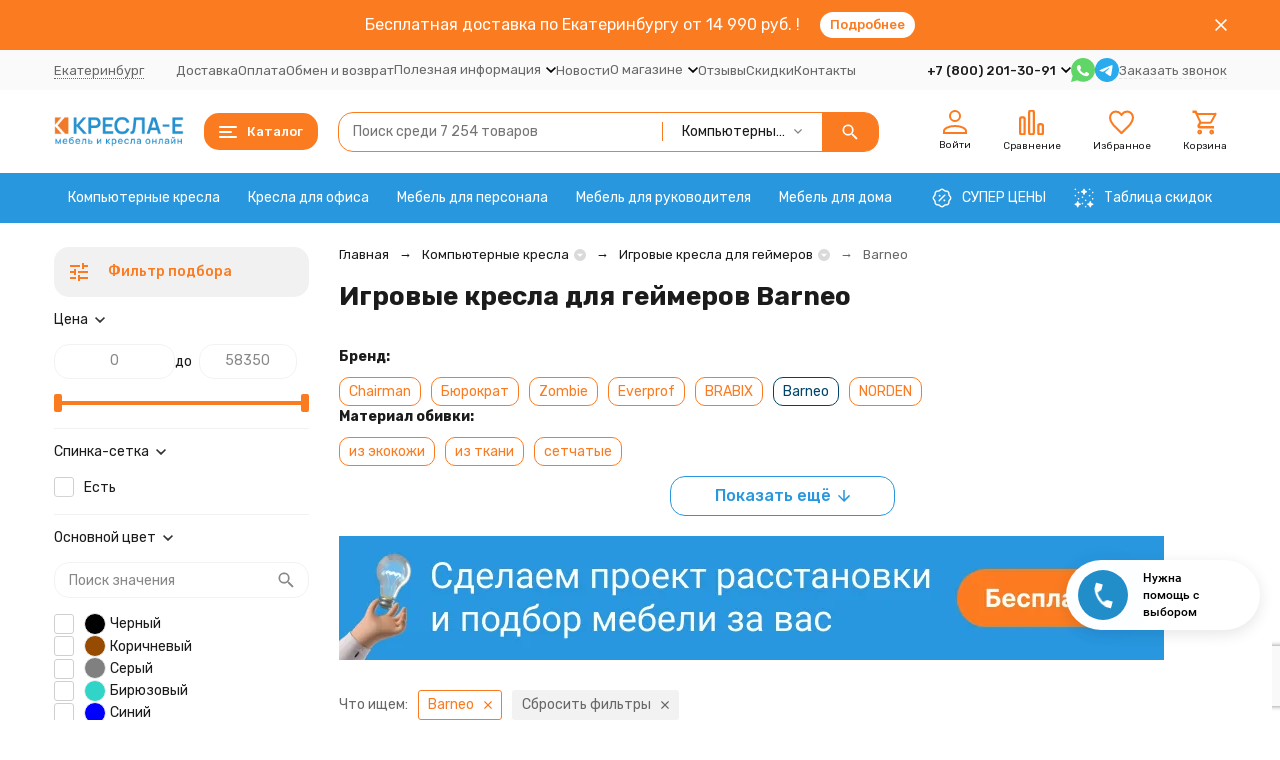

--- FILE ---
content_type: text/html; charset=utf-8
request_url: https://kazan.kresla-e.ru/category/kompyuternye-kresla/igrovoe-kreslo/barneo/
body_size: 47727
content:
<!DOCTYPE html><html lang="ru"><head><meta http-equiv="Content-Type" content="text/html; charset=utf-8" /><meta name="viewport" content="width=device-width, initial-scale=1, maximum-scale=1" /><meta http-equiv="x-ua-compatible" content="IE=edge" /><meta name="format-detection" content="telephone=no" /><title>Игровые кресла для геймеров Barneo купить в Казани в интернет-магазине Кресла-Е</title><meta name="Description" content="Купить игровые кресла для геймеров Barneo в интернет-магазине «Кресла-Е» в Казани по цене от 17 450 руб. Доступно 2 товаров с доставкой." /><meta name="Keywords" content="Игровые кресла для геймеров Barneo в Казани " /><meta name="theme-color" content="#fb7b20"><meta name="msapplication-navbutton-color" content="#fb7b20" /><meta property="og:image" content="/wa-data/public/shop/products/14/webp/data/public/shop/categories/589/358_big.webp" /><link rel="canonical" href="https://kazan.kresla-e.ru/category/kompyuternye-kresla/igrovoe-kreslo/barneo/" /><link rel="icon" href="/favicon.ico" type="image/x-icon"><style>:root {--primary-color: #fb7b20;--primary-color-hover: rgb(251,137,55);--primary-color-alpha-5: rgba(251, 123, 32, .5);--dark-color: #004569;--dark-color-alpha-5: rgba(0, 69, 105, .5);--accent-color: rgb(250,107,5);--accent-color-hover: rgb(225,96,5);--light-color: #f1f1f1;--light-color-hover: rgb(230,230,230);--pale-color: rgba(241, 241, 241, 0.5);--footer-text-color: white;--price-with-compare-color: #ff1818;--container-width: 1485px;--inputs-buttons-border-radius: 15px;--header-bottom-bar-bg-color: #2897dd;--header-bottom-bar-btn-color: rgb(32,137,203);--header-bottom-bar-btn-hover-color: rgb(28,122,181);--header-bottom-bar-text-color: #ffffff;--add-to-cart-button-color: #fb7b20;--add-to-cart-button-color-hover: rgb(250,107,5);--add-to-cart-button-text-color: #ffffff;--add-to-cart-button-text-hover-color: #ffffff;--badge-bestseller-color: #9b51e0;--badge-bestseller-text-color: #ffffff;--badge-new-color: #27ae60;--badge-new-text-color: #ffffff;--badge-discount-color: #ff3131;--badge-discount-text-color: #ffffff;--badge_bestseller_color: #9b51e0;--badge_bestseller_text_color: #ffffff;--badge_new_color: #27ae60;--badge_new_text_color: #ffffff;--badge_discount_color: #ff3131;--badge_discount_text_color: #ffffff;--font-family: 'Rubik', sans-serif;--counter-padding: 2px 2px 1px;--home-slider-height: auto;--home-slider-height-adaptive: 140px;}@media (max-width: 1023px) {body:not(.page__d) .r-hidden-md {display: none !important;}}@media (max-width: 1502px) {:root {--container-width: calc(100vw - 17px);}}</style><link href="https://fonts.googleapis.com/css2?family=Rubik:ital,wght@0,300;0,400;0,500;0,700;1,300;1,400;1,500;1,700&amp;display=swap&amp;subset=cyrilic,latin-ext" rel="stylesheet" /><link href="/wa-data/public/shop/themes/megashop3/css/megashop.vendors.min.css?v=1.3.0.9" rel="stylesheet" /><link href="/wa-data/public/shop/themes/megashop3/css/megashop.min.css?v=1.3.0.9" rel="stylesheet" /><link href="/wa-data/public/shop/themes/megashop3/css/megashop.shop.min.css?v=1.3.0.9" rel="stylesheet" /><link href="/wa-data/public/shop/themes/megashop3/user.css?v=1.3.0.9" rel="stylesheet" /><link href="https://kazan.kresla-e.ru/wa-apps/shop/plugins/brand/css/frontend_nav.css" rel="stylesheet">
<link href="/wa-apps/shop/plugins/autobadge/css/frontend.min.css?1.7.7" rel="stylesheet">
<link href="/wa-data/public/shop/plugins/addgifts/css/all_acf43460656980b7b7140df673f1cfb0.css" rel="stylesheet">
<link href="https://kazan.kresla-e.ru/wa-apps/shop/plugins/brand/css/grouped_brands.css" rel="stylesheet">
<link href="/wa-apps/shop/plugins/colorchanger/css/colorchanger.css?10.1.2" rel="stylesheet">
<link href="/wa-data/public/shop/plugins/bestprice/css/frontend_61b6e0511d216.css" rel="stylesheet">
<script src="/wa-data/public/shop/themes/megashop3/js/megashop.head.min.js?v=1.3.0.9"   ></script><script src="/wa-data/public/shop/themes/megashop3/js/megashop.vendors.min.js?v=1.3.0.9" defer  fetchpriority="high"></script><script src="/wa-data/public/shop/themes/megashop3/js/megashop.min.js?v=1.3.0.9" defer  fetchpriority="high"></script><script src="/wa-data/public/shop/themes/megashop3/js/megashop.shop.min.js?v=1.3.0.9" defer  fetchpriority="high"></script><script src="/wa-apps/shop/plugins/autobadge/js/jquerycountdowntimer/jquery.countdownTimer.min.js?1.7.7"></script>
<script src="/wa-apps/shop/plugins/autobadge/js/frontend.min.js?1.7.7"></script>
<script src="/wa-apps/shop/plugins/flexdiscount/js/flexdiscountFrontend.min.js?4.45.0"></script>
<script src="/wa-apps/shop/plugins/addgifts/js/frontend.min.js?v=2.5.2"></script>
<script src="/wa-apps/shop/plugins/bestprice/js/jquery.inputmask.bundle.min.js?v=1.3"></script>
<script src="/wa-apps/shop/plugins/bestprice/js/phone.min.js?v=1.3"></script>
<script src="/wa-data/public/shop/plugins/bestprice/js/frontend_61b6e0511d35f.js"></script>
<meta property="og:type" content="article">
<meta property="og:url" content="https://kazan.kresla-e.ru/category/kompyuternye-kresla/igrovoe-kreslo/barneo/">
<meta property="og:title" content="Игровые кресла для геймеров Barneo купить в Казани в интернет-магазине Кресла-Е">
<meta property="og:description" content="Купить игровые кресла для геймеров Barneo в интернет-магазине «Кресла-Е» в Казани по цене от 17 450 руб. Доступно 2 товаров с доставкой.">
<link rel="icon" href="/favicon.ico?v=1534243124" type="image/x-icon" /><link rel="apple-touch-icon" href="/apple-touch-icon.png?v=1534243124" /><meta name="yandex-verification" content="5f327f12ee3c7da7" />
<meta name="yandex-verification" content="35f0ca13c21cd635" /> 
<meta name="yandex-verification" content="e2208f96e16ec5dd" />
<meta name="google-site-verification" content="LA2oW43gnRMUQpWyA90Kfc-s6b0Y1JoCepgm2ZIUSpQ" />
<meta name="google-site-verification" content="v1eUlHUgNimG0BVzjeTFQshHc2kKJgJihC99vNY4YIQ" />

<!-- Global site tag (gtag.js) - Google Analytics -->
<script async src="https://www.googletagmanager.com/gtag/js?id=UA-112678085-1"></script>
<script>
  window.dataLayer = window.dataLayer || [];
  function gtag(){dataLayer.push(arguments);}
  gtag('js', new Date());

  gtag('config', 'UA-112678085-1');
</script>
<meta name="cmsmagazine" content="ac3933e5a471e077761b57b9372916db" /><!-- plugin hook: 'frontend_head' --><!-- frontend_head.buy1click-plugin -->    <link rel="stylesheet" href="/wa-apps/shop/plugins/buy1click/assets/frontend.bundle.css?v=1.30.5" />
    <link rel="stylesheet" href="/wa-apps/shop/plugins/buy1click/css/buy1click.css?v=1.30.5" />
    <link rel="stylesheet" href="/wa-apps/shop/plugins/buy1click/css/style__.css?v=1.30.5" />
    <script>
        window.shop_buy1click_config = {"wa_url":"\/","form_url":"\/buy1click\/form\/","update_form_url":"\/buy1click\/update_state\/","send_form_url":"\/buy1click\/send_form\/","ping_form_url":"\/buy1click\/ping_form\/","close_form_url":"\/buy1click\/close\/","send_channel_address_url":"\/buy1click\/request_channel_code\/","send_channel_code_url":"\/buy1click\/validate_channel_code\/","is_increase_plugin_enabled":false};
    </script>
    <script src="/wa-apps/shop/plugins/buy1click/assets/frontend.bundle.js?v=1.30.5" defer></script>
    <script src="/wa-apps/shop/plugins/buy1click/js/buy1click.js?v=1.30.5" defer></script>
<!-- frontend_head.buy1click2-plugin -->        <link rel="stylesheet" href="/wa-apps/shop/plugins/buy1click2/css/buy1click2.css?v=1.5.2" />
    <link rel="stylesheet" href="/wa-apps/shop/plugins/buy1click2/css/style__.css?v=1.5.2.1769411806" />
    <script>
        window.shop_buy1click2_config = {"wa_url":"\/","form_url":"\/buy1click2\/form\/","update_form_url":"\/buy1click2\/update_state\/","send_form_url":"\/buy1click2\/send_form\/","ping_form_url":"\/buy1click2\/ping_form\/","close_form_url":"\/buy1click2\/close\/","send_channel_address_url":"\/buy1click2\/request_channel_code\/","send_channel_code_url":"\/buy1click2\/validate_channel_code\/","is_increase_plugin_enabled":false};
        window.shop_buy1click2_dadata = {"api_key":"2f95803cd8dafbffb74a2b00a08917098c7dbbde","use_address_city_hints":true,"address_street_field_id":"address_street","postal_code_field_id":"","use_company_hints":true,"company_inn_field_id":"","company_name_field_id":"company","company_legal_address_field_id":"","company_kpp_field_id":"","company_ogrn_field_id":"","bank_bic_field_id":"","bank_name_field_id":"","bank_correspondent_account_field_id":""};
    </script>
                        <link href="/wa-apps/shop/plugins/buy1click2/js/vendor/formstyler/jquery.formstyler.css" rel="stylesheet" />
                <script src="/wa-apps/shop/plugins/buy1click2/js/vendor/formstyler/jquery.formstyler.js" defer></script>
        <script src="/wa-apps/shop/plugins/buy1click2/assets/frontend.bundle.js?v=1.5.2" defer></script>
    <script src="/wa-apps/shop/plugins/buy1click2/js/buy1click2.js?v=1.5.2" defer></script>
                        <link href="/wa-apps/shop/plugins/buy1click2/css/suggestions.min.css" rel="stylesheet" />
                <script src="/wa-apps/shop/plugins/buy1click2/js/jquery.suggestions.min.js" defer></script>
    <!-- frontend_head.seofilter-plugin --><style>
	.filter-link:link,
	.filter-link:visited,
	.filter-link:hover,
	.filter-link:active,

	.seofilter-link:link,
	.seofilter-link:visited,
	.seofilter-link:hover,
	.seofilter-link:active{
		color: inherit !important;
		font: inherit !important;
		text-decoration: inherit !important;
		cursor: inherit !important;
		border-bottom: inherit !important;
	}
</style>
<script defer src="/wa-apps/shop/plugins/seofilter/assets/frontend.js?v=2.46.3"></script>

<script>
	(function () {
		var onReady = function (callback) {
			if (document.readyState!='loading') {
				callback();
			}
			else if (document.addEventListener) {
				document.addEventListener('DOMContentLoaded', callback);
			}
			else {
				document.attachEvent('onreadystatechange', function () {
					if (document.readyState=='complete') {
						callback();
					}
				});
			}
		};

		window.seofilter_init_data = {
			category_url: "\/category\/kompyuternye-kresla\/igrovoe-kreslo\/",
			filter_url: "\/category\/kompyuternye-kresla\/igrovoe-kreslo\/barneo\/",
			current_filter_params: [],
			keep_page_number_param: false,
			block_empty_feature_values: false,

			price_min: 0,
			price_max: 58350,

			excluded_get_params: [],

			yandex_counter_code: false,

			feature_value_ids: false,
			stop_propagation_in_frontend_script: true
		};

		onReady(function() {
			window.seofilterInit($, window.seofilter_init_data);
		});
	})();
</script>
<!-- frontend_head.cityselect-plugin --><link href='/wa-apps/shop/plugins/cityselect/css/suggestions.20.min.css?v=2.0.4' rel='stylesheet'><script src='/wa-apps/shop/plugins/cityselect/js/jquery.suggestions.20.min.js?v2.0.4'></script><link href='/wa-data/public/shop/plugins/cityselect/css/frontend_6606c80361e7e.css' rel='stylesheet'><script src='/wa-data/public/shop/plugins/cityselect/js/frontend_6606c80361efd.js'></script><script>function init_shop_cityselect(){
shop_cityselect.location={"country":"rus","city":"\u0415\u043a\u0430\u0442\u0435\u0440\u0438\u043d\u0431\u0443\u0440\u0433","region":"66","zip":"620000","constraints_street":"","need_detect":true};
shop_cityselect.route_params={"app":"shop","regions_ssl":"","theme":"megashop3","theme_mobile":"megashop3","checkout_version":"2","locale":"ru_RU","title":"","meta_keywords":"","meta_description":"","og_title":"","og_image":"","og_video":"","og_description":"","og_type":"","og_url":"","url_type":"0","products_per_page":"","type_id":[6,13,11,10,7,12,1,9,14,8,4,3,2,16,17],"currency":"RUB","stock_id":"1","public_stocks":"0","drop_out_of_stock":"1","payment_id":[30,31,85],"shipping_id":[13,33,60,74,92,93,94,95,98],"checkout_storefront_id":"78a6da32bb10ce47c8c4890d14bab6a9","seofilter_filter_url":"barneo","regions_ignore_default_pages":{"category\/sale\/":true,"contacts\/":true,"delivery_and_payment\/":true,"o-magazine\/":true,"obmen-i-vozvrat-tovara\/":true,"oplata\/":true,"pokupatelyu\/nashi-rekvizity\/":true,"pokupatelyu\/sertifikaty-i-litsenzii\/":true,"skidki\/":true},"category_url":"kompyuternye-kresla\/igrovoe-kreslo","module":"frontend","action":"category","promos_skip_frontend_products":0,"flexdiscount_skip_frontend_products":0,"cityselect__url":"category\/kompyuternye-kresla\/igrovoe-kreslo\/barneo\/"};
shop_cityselect.countries=[];
shop_cityselect.iso2to3={"RU":"rus"};
shop_cityselect.language='ru';
shop_cityselect.init('2f95803cd8dafbffb74a2b00a08917098c7dbbde','/','/wa-apps/shop/plugins/cityselect/js/fancybox/','city-settlement','auto',1,1,1);
        } if (typeof shop_cityselect !== 'undefined') { init_shop_cityselect() } else { $(document).ready(function () { init_shop_cityselect() }) }</script><!-- frontend_head.autobadge-plugin --><style class="autobadge-inline-css" data-targets="">.autobadge-pl{opacity:0;}</style><script>(function($){$(function(){$.autobadgeFrontend.init({update:'/autobadge/update/',forceParentVisible:'',delayLoading:'1',delayLoadingAjax:'',forceParentRelative:'1',showLoader:'1'});});})(jQuery);</script><!-- frontend_head.seoredirect-plugin --><!-- frontend_head.linkcanonical-plugin --><!-- frontend_head.ordercall-plugin -->    <link rel="stylesheet" href="/wa-apps/shop/plugins/ordercall/css/fonts.css?v=1.20.4" />

<link rel="stylesheet" href="/wa-apps/shop/plugins/ordercall/css/frontend.css?v=1.20.4" />

    <script src="/wa-apps/shop/plugins/ordercall/js/vendors/formstyler.js" defer></script>
<script src="/wa-apps/shop/plugins/ordercall/assets/frontend.bundle.js?v=1.20.4" defer></script>

<script>
    window.shopOrdercallStaticUrl = "\/";
    window.shopOrdercallActionUrl = "https:\/\/kazan.kresla-e.ru\/ordercall-new-order\/";
    window.shopOrdercallConfig = {"plugin_enable":"1","fixed_9_in_mask":"1","yandex":{"general":{"counter":"20401969","open":"call1","send":"call2","error":"call3","smart_button_click":"call4","smart_button_send":"call5"}},"google":[],"form_tag_class":".call-back-button, #call-back-button","form_title":"\u0417\u0430\u043a\u0430\u0437\u0430\u0442\u044c \u043e\u0431\u0440\u0430\u0442\u043d\u044b\u0439 \u0437\u0432\u043e\u043d\u043e\u043a","form_text":"<p>\u041d\u0443\u0436\u043d\u0430 \u043a\u043e\u043d\u0441\u0443\u043b\u044c\u0442\u0430\u0446\u0438\u044f \u043f\u043e \u0432\u044b\u0431\u043e\u0440\u0443 \u043c\u0435\u0431\u0435\u043b\u0438? \u0414\u0430\u0432\u0430\u0439\u0442\u0435 \u044f \u043f\u043e\u0437\u0432\u043e\u043d\u044e \u0412\u0430\u043c \u0432 \u0442\u0435\u0447\u0435\u043d\u0438\u0435 30 \u043c\u0438\u043d\u0443\u0442 \u0438 \u043e\u0442\u0432\u0435\u0447\u0443 \u043d\u0430 \u0432\u0441\u0435 \u0412\u0430\u0448\u0438 \u0432\u043e\u043f\u0440\u043e\u0441\u044b?<\/p>","form_fields":[{"active":"1","type":"text_name","title":"\u0418\u043c\u044f","required":"0","is_unique":"1"},{"active":"1","type":"tel","title":"\u0422\u0435\u043b\u0435\u0444\u043e\u043d","mask":"+7 (###)###-##-##","required":"1","is_unique":"1"},{"title":"\u041f\u0440\u043e\u0438\u0437\u0432\u043e\u043b\u044c\u043d\u044b\u0439 \u0442\u0435\u043a\u0441\u0442","type":"text_html","text":"\u041d\u0430\u0436\u0438\u043c\u0430\u044f \u043d\u0430 \u043a\u043d\u043e\u043f\u043a\u0443 \u00ab\u041e\u0442\u043f\u0440\u0430\u0432\u0438\u0442\u044c\u00bb, \u044f \u0434\u0430\u044e <a href=\"\/politika-po-obrabotke-personalnyh-dannyh\/\">\u0441\u043e\u0433\u043b\u0430\u0441\u0438\u0435 \u043d\u0430 \u043e\u0431\u0440\u0430\u0431\u043e\u0442\u043a\u0443 \u043f\u0435\u0440\u0441\u043e\u043d\u0430\u043b\u044c\u043d\u044b\u0445 \u0434\u0430\u043d\u043d\u044b\u0445<\/a>","is_unique":"0"}],"form_topics":[],"form_button":"\u041e\u0442\u043f\u0440\u0430\u0432\u0438\u0442\u044c","form_color_button":"#008FC3","form_color_button_opacity":"1","form_color_text":"#ffffff","form_color_text_opacity":"1","form_text_success":"<p>\u0421\u043f\u0430\u0441\u0438\u0431\u043e, \u0437\u0430 \u043e\u0431\u0440\u0430\u0449\u0435\u043d\u0438\u0435 \u0432 \u043d\u0430\u0448\u0443 \u043a\u043e\u043c\u043f\u0430\u043d\u0438\u044e.<\/p><p>\u0412 \u0431\u043b\u0438\u0436\u0430\u0439\u0448\u0435\u0435 \u0432\u0440\u0435\u043c\u044f \u043c\u044b \u043e\u0431\u044f\u0437\u0430\u0442\u0435\u043b\u044c\u043d\u043e \u0441\u0432\u044f\u0436\u0435\u043c\u0441\u044f \u0441 \u0412\u0430\u043c\u0438!<\/p>","photo":"\/wa-data\/public\/shop\/products\/10\/webp\/data\/public\/shop\/plugins\/ordercall\/photo\/shopOrdercallLogo.webp?pub1518509055059","smart_button_mobile_is_enabled":"0","bot_fields":[{"type":"tel","name":"tel","value":"","label":"\u041d\u0435 \u0437\u0430\u043f\u043e\u043b\u043d\u044f\u0442\u044c"},{"type":"text","name":"name","value":"Ordercall","label":"\u041d\u0435 \u0437\u0430\u043f\u043e\u043b\u043d\u044f\u0442\u044c"},{"type":"email","name":"email","value":"","label":"\u041d\u0435 \u0437\u0430\u043f\u043e\u043b\u043d\u044f\u0442\u044c"},{"type":"text","name":"comment","value":"3bae334fa9c026ea7272d3613957cca4","label":"\u041d\u0435 \u0437\u0430\u043f\u043e\u043b\u043d\u044f\u0442\u044c"}],"form_html":"<style>.oc-modal.success .oc-form__result {background: #8cc152;opacity: 1;color: #ffffff;}.oc-modal.success .oc-form__result a {color: #ffffff;}.oc-modal.error .oc-form__result {background: #ed5454;opacity: 1;color: #ffffff;}.oc-modal.success .oc-btn-close{border-color: #ffffff;}.oc-modal.success .oc-modal__close {color: #ffffff;}.oc-modal.error .oc-btn-close{border-color: #ffffff;}.oc-modal.error .oc-btn-close{color: #ffffff;}.jq-checkbox.checked .jq-checkbox__div {background: #008FC3;}<\/style><div id=\"oc\" class=\"oc-modal\"><div class=\"oc-form__result\"><div id=\"oc-result-zagl\"><\/div><div id=\"oc-result-content\"><\/div><span class=\"oc-btn oc-btn-close\">\u0417\u0430\u043a\u0440\u044b\u0442\u044c<\/span><\/div><button class=\"oc-modal__close\" type=\"button\">\u00d7<\/button><div id=\"oc-modal-content\"><div class=\"form-zagl\">\u0417\u0430\u043a\u0430\u0437\u0430\u0442\u044c \u043e\u0431\u0440\u0430\u0442\u043d\u044b\u0439 \u0437\u0432\u043e\u043d\u043e\u043a<\/div><form action=\"https:\/\/kazan.kresla-e.ru\/ordercall-new-order\/\" class=\"oc-form\" method=\"post\"><div class=\"form-body\"><div class=\"oc-form__field top-field\"><div class=\"oc-img\"><div class=\"oc-img__img\"><img src=\"\/wa-data\/public\/shop\/products\/10\/webp\/data\/public\/shop\/plugins\/ordercall\/photo\/shopOrdercallLogo.webp?pub1518509055059\" alt=\"\"><\/div><\/div><div class=\"oc-text\"><p>\u041d\u0443\u0436\u043d\u0430 \u043a\u043e\u043d\u0441\u0443\u043b\u044c\u0442\u0430\u0446\u0438\u044f \u043f\u043e \u0432\u044b\u0431\u043e\u0440\u0443 \u043c\u0435\u0431\u0435\u043b\u0438? \u0414\u0430\u0432\u0430\u0439\u0442\u0435 \u044f \u043f\u043e\u0437\u0432\u043e\u043d\u044e \u0412\u0430\u043c \u0432 \u0442\u0435\u0447\u0435\u043d\u0438\u0435 30 \u043c\u0438\u043d\u0443\u0442 \u0438 \u043e\u0442\u0432\u0435\u0447\u0443 \u043d\u0430 \u0432\u0441\u0435 \u0412\u0430\u0448\u0438 \u0432\u043e\u043f\u0440\u043e\u0441\u044b?<\/p><\/div><\/div><div class=\"oc-form__field oc-form__field-check\"><input type=\"tel\" class=\"oc-form__control\" name=\"oc_check[tel]\" value=\"\" title=\"\"><label>\u041d\u0435 \u0437\u0430\u043f\u043e\u043b\u043d\u044f\u0442\u044c<\/label><\/div><div class=\"oc-form__field oc-form__field-check\"><input type=\"text\" class=\"oc-form__control\" name=\"oc_check[name]\" value=\"Ordercall\" title=\"\"><label>\u041d\u0435 \u0437\u0430\u043f\u043e\u043b\u043d\u044f\u0442\u044c<\/label><\/div><div class=\"oc-form__field oc-form__field-check\"><input type=\"email\" class=\"oc-form__control\" name=\"oc_check[email]\" value=\"\" title=\"\"><label>\u041d\u0435 \u0437\u0430\u043f\u043e\u043b\u043d\u044f\u0442\u044c<\/label><\/div><div class=\"oc-form__field oc-form__field-check\"><input type=\"text\" class=\"oc-form__control\" name=\"oc_check[comment]\" value=\"3bae334fa9c026ea7272d3613957cca4\" title=\"\"><label>\u041d\u0435 \u0437\u0430\u043f\u043e\u043b\u043d\u044f\u0442\u044c<\/label><\/div><div class=\"oc-form__field\"><input class=\"oc-form__control ordercall-insert-username\" type=\"text\" name=\"oc[text_name]\" title=\"\" value=\"\"><label class=\"oc-form__field-title\">\u0418\u043c\u044f<\/label><\/div><div class=\"oc-form__field\" data-error=\"\u043d\u0435 \u0437\u0430\u043f\u043e\u043b\u043d\u0435\u043d\u043e \u043e\u0431\u044f\u0437\u0430\u0442\u0435\u043b\u044c\u043d\u043e\u0435 \u043f\u043e\u043b\u0435\"><input class=\"oc-form__control ordercall-insert-userphone\" type=\"tel\" name=\"oc[tel]\" title=\"\" value=\"\"  required><label class=\"oc-form__field-title\">\u0422\u0435\u043b\u0435\u0444\u043e\u043d <span class=\"r_star\">*<\/span><\/label><\/div><div class=\"oc-form__field oc-form__field_text oc-form__field-untitled\">\u041d\u0430\u0436\u0438\u043c\u0430\u044f \u043d\u0430 \u043a\u043d\u043e\u043f\u043a\u0443 \u00ab\u041e\u0442\u043f\u0440\u0430\u0432\u0438\u0442\u044c\u00bb, \u044f \u0434\u0430\u044e <a href=\"\/politika-po-obrabotke-personalnyh-dannyh\/\">\u0441\u043e\u0433\u043b\u0430\u0441\u0438\u0435 \u043d\u0430 \u043e\u0431\u0440\u0430\u0431\u043e\u0442\u043a\u0443 \u043f\u0435\u0440\u0441\u043e\u043d\u0430\u043b\u044c\u043d\u044b\u0445 \u0434\u0430\u043d\u043d\u044b\u0445<\/a><\/div><\/div><a href=\"#\" class=\"oc-btn oc-btn-accept\"style=\"background: #008FC3;opacity: 1;color: #ffffff;\">\u041e\u0442\u043f\u0440\u0430\u0432\u0438\u0442\u044c<\/a><\/form><\/div><\/div>","button_html":"<style>.ordercall-smart-button__button {background-color: #228FC9;opacity: 1;}.ordercall-smart-button__input:focus {border-color: #228FC9;}.ordercall-smart-button__button:hover {background-color: #18B3E3;opacity: 1;}.ordercall-smart-button__button-icon-vector {fill: #FFFFFF;opacity: 1;}.ordercall-smart-button_text,.ordercall-smart-button__form {background-color: #FFFFFF;opacity: 1;}.ordercall-smart-button__text {color: #000000;opacity: 1;}.ordercall-smart-button__policy {background-color: #F2F2F2;opacity: 1;}.ordercall-smart-button__policy,.ordercall-smart-button__policy a {color: #000000;opacity: 1;}.ordercall-smart-button {margin-top: 90px;margin-bottom: 90px;margin-left: 20px;margin-right: 20px;z-index: 99;}<\/style><div class=\"ordercall-smart-button ordercall-smart-button_text ordercall-smart-button_position_right-bottom\"><div class=\"ordercall-smart-button__inner\"><div class=\"ordercall-smart-button__col\"><div class=\"ordercall-smart-button__button ordercall-smart-button__button_size_m\"><svg class=\"ordercall-smart-button__button-icon\" width=\"30\" height=\"30\" viewBox=\"0 0 30 30\"version=\"1.1\" xmlns=\"http:\/\/www.w3.org\/2000\/svg\"xmlns:xlink=\"http:\/\/www.w3.org\/1999\/xlink\"><g transform=\"translate(1568 2712)\"><use class=\"ordercall-smart-button__button-icon-vector\"xlink:href=\"#ordercall-phone-icon\" transform=\"translate(-1568 -2712)\"fill=\"#FFFFFF\" \/><\/g><defs><path id=\"ordercall-phone-icon\"d=\"M 5.68432 13.4079C 6.5695 15.028 9.70494 19.9939 16.701 24.134C 17.0316 24.3246 17.4476 24.2717 17.7248 24.007L 21.1056 20.6822C 21.5002 20.2904 22.0334 20.0786 22.588 20.0786L 28.6349 20.0786C 28.6349 20.0786 29.7547 20.0469 30 21.5716L 30 28.5494C 30 28.7717 29.9467 28.9941 29.8294 29.1847C 29.6054 29.5341 29.1362 30 28.219 30L 24.7743 30C 24.6676 30 24.5716 29.9894 24.4757 29.9788C 22.9719 29.7671 11.5499 27.7764 3.70068 15.7903C 3.70068 15.7903 0.287949 10.2949 0.0213295 6.79018C 0 6.72665 0 6.66312 0 6.59959L 0 1.05126C 0 1.05126 0 0.0347688 1.25844 0.00300358L 7.94525 0.00300358C 7.94525 0.00300358 9.73694 -0.113469 9.73694 1.1042L 9.77959 7.46784C 9.77959 8.00785 9.57696 8.53727 9.19303 8.92904L 5.8123 12.4338C 5.56701 12.6985 5.50302 13.0903 5.68432 13.4079Z\" \/><\/defs><\/svg><\/div><\/div><div class=\"ordercall-smart-button__col\"><div class=\"ordercall-smart-button__text\">\u041d\u0443\u0436\u043d\u0430 \u043f\u043e\u043c\u043e\u0449\u044c \u0441 \u0432\u044b\u0431\u043e\u0440\u043e\u043c \u043c\u0435\u0431\u0435\u043b\u0438?<\/div><\/div><\/div><\/div><div class=\"ordercall-smart-button ordercall-smart-button_mobile ordercall-smart-button_position_right-bottom\"><div class=\"ordercall-smart-button__button ordercall-smart-button__button_size_l\"><svg class=\"ordercall-smart-button__button-icon\" width=\"30\" height=\"30\" viewBox=\"0 0 30 30\"version=\"1.1\" xmlns=\"http:\/\/www.w3.org\/2000\/svg\"xmlns:xlink=\"http:\/\/www.w3.org\/1999\/xlink\"><g transform=\"translate(1568 2712)\"><use class=\"ordercall-smart-button__button-icon-vector\"xlink:href=\"#ordercall-phone-icon\" transform=\"translate(-1568 -2712)\"fill=\"#FFFFFF\" \/><\/g><defs><path id=\"ordercall-phone-icon\"d=\"M 5.68432 13.4079C 6.5695 15.028 9.70494 19.9939 16.701 24.134C 17.0316 24.3246 17.4476 24.2717 17.7248 24.007L 21.1056 20.6822C 21.5002 20.2904 22.0334 20.0786 22.588 20.0786L 28.6349 20.0786C 28.6349 20.0786 29.7547 20.0469 30 21.5716L 30 28.5494C 30 28.7717 29.9467 28.9941 29.8294 29.1847C 29.6054 29.5341 29.1362 30 28.219 30L 24.7743 30C 24.6676 30 24.5716 29.9894 24.4757 29.9788C 22.9719 29.7671 11.5499 27.7764 3.70068 15.7903C 3.70068 15.7903 0.287949 10.2949 0.0213295 6.79018C 0 6.72665 0 6.66312 0 6.59959L 0 1.05126C 0 1.05126 0 0.0347688 1.25844 0.00300358L 7.94525 0.00300358C 7.94525 0.00300358 9.73694 -0.113469 9.73694 1.1042L 9.77959 7.46784C 9.77959 8.00785 9.57696 8.53727 9.19303 8.92904L 5.8123 12.4338C 5.56701 12.6985 5.50302 13.0903 5.68432 13.4079Z\" \/><\/defs><\/svg><\/div><\/div>","button_bot_hash":"de6423ba43360492b90c9eb179845b0b"};
    window.wa_ordercall_userdata = {"wa_captcha":"<input type=\"hidden\" name=\"g-recaptcha-response\" id=\"wa-invisible-recaptcha697f0cb376021\" value=\"\">\n\n<script>\n  (function() {\n    \/\/ if already has captcha in page\n    if (window.grecaptcha_once) {\n      if (typeof window.grecaptcha_once === 'string') {\n          $('#wa-invisible-recaptcha697f0cb376021').val(window.grecaptcha_once);\n      }\n      return;\n    }\n    window.grecaptcha_once = true;\n\n    const captchaNode = document.createElement('div');\n    captchaNode.classList.add('g-recaptcha');\n    captchaNode.dataset.size = 'invisible';\n    captchaNode.dataset.sitekey = '6Lca7kQaAAAAAPHrBaLh5WqFQxYVCJdzOWn-RjZ4';\n    captchaNode.dataset.callback = 'onRecaptchaDataCallback';\n    captchaNode.dataset.errorCallback = 'onRecaptchaErrorCallback';\n    captchaNode.dataset.expiredCallback = 'onRecaptchaExpireCallback';\n\n    document.body.insertAdjacentElement('afterbegin', captchaNode);\n\n    let widget_id = null;\n    let expire_timeout = null;\n\n    window.onRecaptchaDataCallback = function (response_id) {\n      document.cookie = \"g-recaptcha-response=\" + encodeURIComponent(response_id) + \"; max-age=300\";\n      $('input[name=\"g-recaptcha-response\"]').val(response_id);\n      window.grecaptcha_once = response_id;\n      window.captchaInitialized = true;\n    };\n\n    window.onRecaptchaErrorCallback = function (error) {\n      debugLog('Captcha Error', error);\n      if (error === \"Timeout\") {\n        try {\n          grecaptcha.reset(widget_id);\n          grecaptcha.execute(widget_id);\n          $(window).trigger('wa_recaptcha_loaded');\n          window.captchaInitialized = true;\n        } catch (e) {\n          console.log('Unable to reset WA ReCaptcha widget id =', widget_id);\n          console.log(e);\n        }\n      }\n    };\n\n    window.onRecaptchaExpireCallback = function () {\n      debugLog('Captcha expired, reloading');\n      try {\n        grecaptcha.reset(widget_id);\n        setTimeout(function() {\n          try {\n            grecaptcha.execute(widget_id);\n            $(window).trigger('wa_recaptcha_loaded');\n            window.captchaInitialized = true;\n          } catch (e) {\n            console.log('Unable to reset WA ReCaptcha widget id =', widget_id);\n            console.log(e);\n          }\n        }, 77);\n      } catch (e) {\n        console.log('Unable to reset WA ReCaptcha widget id =', widget_id);\n        console.log(e);\n      }\n      updateForceReloadTimeout();\n    };\n\n    window.onloadWaRecaptchaCallback = function () {\n      debugLog('Captcha init');\n      widget_id = grecaptcha.render(captchaNode);\n      grecaptcha.execute(widget_id);\n      updateForceReloadTimeout();\n    };\n\n    \/\/ expired-callback is unreliable on some sites for some reason and is never called\n    \/\/ so we use timeout as a fallback method\n    function updateForceReloadTimeout() {\n      if (expire_timeout) {\n        clearTimeout(expire_timeout);\n      }\n      expire_timeout = setTimeout(forceReloadCaptcha, 95000);\n    }\n\n    function forceReloadCaptcha() {\n      debugLog('Force Reload Captcha');\n      onRecaptchaExpireCallback();\n    }\n\n    function debugLog() {\n      return; \/\/ logging disabled\n      var args = Array.prototype.slice.call(arguments);\n      args.splice(0, 0, (new Date()).getHours()+':'+(new Date()).getMinutes()+':'+(new Date()).getSeconds());\n      console.log.apply(console, args);\n    }\n\n    $(function () {\n      $.getScript(\"https:\/\/www.google.com\/recaptcha\/api.js?render=explicit&onload=onloadWaRecaptchaCallback\");\n    });\n  })();\n<\/script>\n","wa_user_name":false,"wa_user_phone":"","wa_user_email":""};
</script>
<!-- frontend_head.flexdiscount-plugin --><script>$(function() {$.flexdiscountFrontend = new FlexdiscountPluginFrontend({urls: {couponAddUrl: '/flexdiscount/couponAdd/',updateDiscountUrl: '/flexdiscount/update/',refreshCartUrl: '/flexdiscount/cartUpdate/',deleteUrl: '/flexdiscount/couponDelete/',cartSaveUrl: {shop: '/cart/save/',plugin: '/my/'},cartDeleteUrl: {shop: '/cart/delete/',plugin: '/my/'},cartAddUrl: {shop: '/cart/add/',plugin: '/my/'}},updateInfoblocks: 1,hideDefaultAffiliateBlock: '',ss8forceUpdate: '0',addAffiliateBlock: 0,loaderType: 'loader1',locale: 'ru_RU',settings: {"enable_frontend_cart_hook":0},ss8UpdateAfterPayment: 0,shopVersion: '10.1.2.933'});});</script><!-- frontend_head.addgifts-plugin --><script>if (typeof shop_addgifts__frontend == 'undefined') {
            document.addEventListener('DOMContentLoaded', function () {
                shop_addgifts__frontend.base_url = '/';
            })
        } else {
            shop_addgifts__frontend.base_url = '/';
        } 
        </script><!-- frontend_head.regions-plugin -->
<script src="/wa-apps/shop/plugins/regions/js/regions.js?v=3.2.5" defer></script>


    <link rel="stylesheet" href="/wa-apps/shop/plugins/regions/css/default.css?v=3.2.5" />
    <script src="/wa-apps/shop/plugins/regions/js/default.js?v=3.2.5" defer></script>

    <link rel="stylesheet" href="https://cdn.jsdelivr.net/npm/suggestions-jquery@22.6.0/dist/css/suggestions.min.css" />
    <script src="https://cdn.jsdelivr.net/npm/suggestions-jquery@22.6.0/dist/js/jquery.suggestions.min.js" defer></script>

<script>
    window.shop_plugins_regions = {"window_html":"<div class=\"shop-regions-window-wrapper\">\n    <div class=\"shop-regions-window-wrapper__window-wrapper\">\n        <div class=\"shop-regions-window-wrapper__window shop-regions-window shop-regions-window_with-popular\">\n            <div class=\"shop-regions-window-wrapper__close-btn shop-regions-window__close-btn\">\u2716<\/div>\n            <div class=\"shop-regions-window__header\">\u0423\u043a\u0430\u0436\u0438\u0442\u0435 \u0441\u0432\u043e\u0439 \u0433\u043e\u0440\u043e\u0434<\/div>\n            <div class=\"shop-regions-window__sub-header\">\u041e\u0442 \u044d\u0442\u043e\u0433\u043e \u0437\u0430\u0432\u0438\u0441\u0438\u0442 \u0441\u0442\u043e\u0438\u043c\u043e\u0441\u0442\u044c \u0434\u043e\u0441\u0442\u0430\u0432\u043a\u0438 \u0438 \u0432\u0430\u0440\u0438\u0430\u043d\u0442\u044b \u043e\u043f\u043b\u0430\u0442\u044b \u0432 \u0432\u0430\u0448 \u0440\u0435\u0433\u0438\u043e\u043d<\/div>\n                            <div class=\"shop-regions-window__search shop-regions-window-search\">\n                    <input type=\"text\" class=\"shop-regions-window-search__input\" placeholder=\"\u041d\u0430\u0447\u043d\u0438\u0442\u0435 \u0432\u0432\u043e\u0434\u0438\u0442\u044c \u043d\u0430\u0437\u0432\u0430\u043d\u0438\u0435 \u0433\u043e\u0440\u043e\u0434\u0430..\" \/>\n                    <span class=\"shop-regions-window-search__clear-btn\">\u2716<\/span>\n                <\/div>\n            \n            \n                                        \n            \n                                                                                            \n                                    \n                                    <div class=\"shop-regions-window__cities shop-regions-popular-cities-block\">\n                        <div class=\"shop-regions-popular-cities-block__popular-cities shop-regions-cities-block\">\n                            <div class=\"shop-regions-cities-block__header\">\u041f\u043e\u043f\u0443\u043b\u044f\u0440\u043d\u044b\u0435 \u0433\u043e\u0440\u043e\u0434\u0430<\/div>\n                                \n    <div class=\"shop-regions-cities-block__cities shop-regions-cities \">\n                \n                    <div class=\"shop-regions-cities__column\">\n                                    <div class=\"shop-regions-cities__city-row\">\n                                                <span\n                                class=\"shop-regions-cities__city\"\n                                data-city-id=\"1\"\n                        >\n                            \u0415\u043a\u0430\u0442\u0435\u0440\u0438\u043d\u0431\u0443\u0440\u0433\n                        <\/span>\n                    <\/div>\n                                    <div class=\"shop-regions-cities__city-row\">\n                                                <span\n                                class=\"shop-regions-cities__city\"\n                                data-city-id=\"16\"\n                        >\n                            \u041a\u0430\u0437\u0430\u043d\u044c\n                        <\/span>\n                    <\/div>\n                                    <div class=\"shop-regions-cities__city-row\">\n                                                <span\n                                class=\"shop-regions-cities__city\"\n                                data-city-id=\"13\"\n                        >\n                            \u041c\u043e\u0441\u043a\u0432\u0430\n                        <\/span>\n                    <\/div>\n                            <\/div>\n                    <div class=\"shop-regions-cities__column\">\n                                    <div class=\"shop-regions-cities__city-row\">\n                                                <span\n                                class=\"shop-regions-cities__city\"\n                                data-city-id=\"7\"\n                        >\n                            \u041f\u0435\u0440\u043c\u044c\n                        <\/span>\n                    <\/div>\n                                    <div class=\"shop-regions-cities__city-row\">\n                                                <span\n                                class=\"shop-regions-cities__city\"\n                                data-city-id=\"18\"\n                        >\n                            \u0421\u0430\u043c\u0430\u0440\u0430\n                        <\/span>\n                    <\/div>\n                                    <div class=\"shop-regions-cities__city-row\">\n                                                <span\n                                class=\"shop-regions-cities__city\"\n                                data-city-id=\"14\"\n                        >\n                            \u0421\u0430\u043d\u043a\u0442-\u041f\u0435\u0442\u0435\u0440\u0431\u0443\u0440\u0433\n                        <\/span>\n                    <\/div>\n                            <\/div>\n                    <div class=\"shop-regions-cities__column\">\n                                    <div class=\"shop-regions-cities__city-row\">\n                                                <span\n                                class=\"shop-regions-cities__city\"\n                                data-city-id=\"3\"\n                        >\n                            \u0422\u044e\u043c\u0435\u043d\u044c\n                        <\/span>\n                    <\/div>\n                                    <div class=\"shop-regions-cities__city-row\">\n                                                <span\n                                class=\"shop-regions-cities__city\"\n                                data-city-id=\"9\"\n                        >\n                            \u0423\u0444\u0430\n                        <\/span>\n                    <\/div>\n                                    <div class=\"shop-regions-cities__city-row\">\n                                                <span\n                                class=\"shop-regions-cities__city\"\n                                data-city-id=\"4\"\n                        >\n                            \u0427\u0435\u043b\u044f\u0431\u0438\u043d\u0441\u043a\n                        <\/span>\n                    <\/div>\n                            <\/div>\n                <div class=\"shop-regions-cities__not-found-text\">\n            \u0413\u043e\u0440\u043e\u0434 \u043d\u0435 \u043d\u0430\u0439\u0434\u0435\u043d\n        <\/div>\n    <\/div>\n\n                            <div class=\"shop-regions-cities-block__footer\">\n                                <span class=\"shop-regions-popular-cities-block__show-all-cities-btn shop-regions-action-link\">\u041f\u043e\u043a\u0430\u0437\u0430\u0442\u044c \u0432\u0441\u0435 \u0433\u043e\u0440\u043e\u0434\u0430 (95)<\/span>\n                                <span class=\"shop-regions-popular-cities-block__hide-all-cities-btn shop-regions-action-link\">\u0421\u043a\u0440\u044b\u0442\u044c \u0432\u0441\u0435 \u0433\u043e\u0440\u043e\u0434\u0430<\/span>\n                            <\/div>\n                        <\/div>\n                        <div class=\"shop-regions-popular-cities-block__all-cities\">\n                                        <div class=\" shop-regions-cities-block\">\n            <div class=\"shop-regions-cities-block__header\">\u0412\u0441\u0435 \u0433\u043e\u0440\u043e\u0434\u0430<\/div>\n                \n    <div class=\"shop-regions-cities-block__cities shop-regions-cities shop-regions-cities_letter\">\n                                    \n                    <div class=\"shop-regions-cities__column\">\n                                    <div class=\"shop-regions-cities__city-row\">\n                                                    \n                                                            <span class=\"shop-regions-cities__city-letter\">\n                                    \u0410\n                                <\/span>\n                            \n                                                                            <span\n                                class=\"shop-regions-cities__city\"\n                                data-city-id=\"103\"\n                        >\n                            \u0410\u043b\u0430\u043f\u0430\u0435\u0432\u0441\u043a\n                        <\/span>\n                    <\/div>\n                                    <div class=\"shop-regions-cities__city-row\">\n                                                    \n                            \n                                                                            <span\n                                class=\"shop-regions-cities__city\"\n                                data-city-id=\"108\"\n                        >\n                            \u0410\u0440\u0442\u0435\u043c\u043e\u0432\u0441\u043a\u0438\u0439\n                        <\/span>\n                    <\/div>\n                                    <div class=\"shop-regions-cities__city-row\">\n                                                    \n                            \n                                                                            <span\n                                class=\"shop-regions-cities__city\"\n                                data-city-id=\"60\"\n                        >\n                            \u0410\u0440\u0445\u0430\u043d\u0433\u0435\u043b\u044c\u0441\u043a\n                        <\/span>\n                    <\/div>\n                                    <div class=\"shop-regions-cities__city-row\">\n                                                    \n                            \n                                                                            <span\n                                class=\"shop-regions-cities__city\"\n                                data-city-id=\"93\"\n                        >\n                            \u0410\u0441\u0431\u0435\u0441\u0442\n                        <\/span>\n                    <\/div>\n                                    <div class=\"shop-regions-cities__city-row\">\n                                                    \n                            \n                                                                            <span\n                                class=\"shop-regions-cities__city\"\n                                data-city-id=\"38\"\n                        >\n                            \u0410\u0441\u0442\u0440\u0430\u0445\u0430\u043d\u044c\n                        <\/span>\n                    <\/div>\n                                    <div class=\"shop-regions-cities__city-row\">\n                                                    \n                                                            <span class=\"shop-regions-cities__city-letter\">\n                                    \u0411\n                                <\/span>\n                            \n                                                                            <span\n                                class=\"shop-regions-cities__city\"\n                                data-city-id=\"46\"\n                        >\n                            \u0411\u0430\u043b\u0430\u0448\u0438\u0445\u0430\n                        <\/span>\n                    <\/div>\n                                    <div class=\"shop-regions-cities__city-row\">\n                                                    \n                            \n                                                                            <span\n                                class=\"shop-regions-cities__city\"\n                                data-city-id=\"56\"\n                        >\n                            \u0411\u0435\u043b\u0433\u043e\u0440\u043e\u0434\n                        <\/span>\n                    <\/div>\n                                    <div class=\"shop-regions-cities__city-row\">\n                                                    \n                            \n                                                                            <span\n                                class=\"shop-regions-cities__city\"\n                                data-city-id=\"98\"\n                        >\n                            \u0411\u0435\u0440\u0435\u0437\u043e\u0432\u0441\u043a\u0438\u0439\n                        <\/span>\n                    <\/div>\n                                    <div class=\"shop-regions-cities__city-row\">\n                                                    \n                            \n                                                                            <span\n                                class=\"shop-regions-cities__city\"\n                                data-city-id=\"55\"\n                        >\n                            \u0411\u0440\u044f\u043d\u0441\u043a\n                        <\/span>\n                    <\/div>\n                                    <div class=\"shop-regions-cities__city-row\">\n                                                    \n                                                            <span class=\"shop-regions-cities__city-letter\">\n                                    \u0412\n                                <\/span>\n                            \n                                                                            <span\n                                class=\"shop-regions-cities__city\"\n                                data-city-id=\"95\"\n                        >\n                            \u0412\u0435\u0440\u0445\u043d\u044f\u044f \u041f\u044b\u0448\u043c\u0430\n                        <\/span>\n                    <\/div>\n                                    <div class=\"shop-regions-cities__city-row\">\n                                                    \n                            \n                                                                            <span\n                                class=\"shop-regions-cities__city\"\n                                data-city-id=\"100\"\n                        >\n                            \u0412\u0435\u0440\u0445\u043d\u044f\u044f \u0421\u0430\u043b\u0434\u0430\n                        <\/span>\n                    <\/div>\n                                    <div class=\"shop-regions-cities__city-row\">\n                                                    \n                            \n                                                                            <span\n                                class=\"shop-regions-cities__city\"\n                                data-city-id=\"71\"\n                        >\n                            \u0412\u043b\u0430\u0434\u0438\u043a\u0430\u0432\u043a\u0430\u0437\n                        <\/span>\n                    <\/div>\n                                    <div class=\"shop-regions-cities__city-row\">\n                                                    \n                            \n                                                                            <span\n                                class=\"shop-regions-cities__city\"\n                                data-city-id=\"58\"\n                        >\n                            \u0412\u043b\u0430\u0434\u0438\u043c\u0438\u0440\n                        <\/span>\n                    <\/div>\n                                    <div class=\"shop-regions-cities__city-row\">\n                                                    \n                            \n                                                                            <span\n                                class=\"shop-regions-cities__city\"\n                                data-city-id=\"22\"\n                        >\n                            \u0412\u043e\u043b\u0433\u043e\u0433\u0440\u0430\u0434\n                        <\/span>\n                    <\/div>\n                                    <div class=\"shop-regions-cities__city-row\">\n                                                    \n                            \n                                                                            <span\n                                class=\"shop-regions-cities__city\"\n                                data-city-id=\"65\"\n                        >\n                            \u0412\u043e\u043b\u0436\u0441\u043a\u0438\u0439\n                        <\/span>\n                    <\/div>\n                                    <div class=\"shop-regions-cities__city-row\">\n                                                    \n                            \n                                                                            <span\n                                class=\"shop-regions-cities__city\"\n                                data-city-id=\"69\"\n                        >\n                            \u0412\u043e\u043b\u043e\u0433\u0434\u0430\n                        <\/span>\n                    <\/div>\n                                    <div class=\"shop-regions-cities__city-row\">\n                                                    \n                            \n                                                                            <span\n                                class=\"shop-regions-cities__city\"\n                                data-city-id=\"21\"\n                        >\n                            \u0412\u043e\u0440\u043e\u043d\u0435\u0436\n                        <\/span>\n                    <\/div>\n                                    <div class=\"shop-regions-cities__city-row\">\n                                                    \n                                                            <span class=\"shop-regions-cities__city-letter\">\n                                    \u0415\n                                <\/span>\n                            \n                                                                            <span\n                                class=\"shop-regions-cities__city\"\n                                data-city-id=\"1\"\n                        >\n                            \u0415\u043a\u0430\u0442\u0435\u0440\u0438\u043d\u0431\u0443\u0440\u0433\n                        <\/span>\n                    <\/div>\n                                    <div class=\"shop-regions-cities__city-row\">\n                                                    \n                                                            <span class=\"shop-regions-cities__city-letter\">\n                                    \u0418\n                                <\/span>\n                            \n                                                                            <span\n                                class=\"shop-regions-cities__city\"\n                                data-city-id=\"54\"\n                        >\n                            \u0418\u0432\u0430\u043d\u043e\u0432\u043e\n                        <\/span>\n                    <\/div>\n                                    <div class=\"shop-regions-cities__city-row\">\n                                                    \n                            \n                                                                            <span\n                                class=\"shop-regions-cities__city\"\n                                data-city-id=\"26\"\n                        >\n                            \u0418\u0436\u0435\u0432\u0441\u043a\n                        <\/span>\n                    <\/div>\n                                    <div class=\"shop-regions-cities__city-row\">\n                                                    \n                            \n                                                                            <span\n                                class=\"shop-regions-cities__city\"\n                                data-city-id=\"104\"\n                        >\n                            \u0418\u0440\u0431\u0438\u0442\n                        <\/span>\n                    <\/div>\n                                    <div class=\"shop-regions-cities__city-row\">\n                                                    \n                                                            <span class=\"shop-regions-cities__city-letter\">\n                                    \u0419\n                                <\/span>\n                            \n                                                                            <span\n                                class=\"shop-regions-cities__city\"\n                                data-city-id=\"114\"\n                        >\n                            \u0419\u043e\u0448\u043a\u0430\u0440-\u041e\u043b\u0430\n                        <\/span>\n                    <\/div>\n                                    <div class=\"shop-regions-cities__city-row\">\n                                                    \n                                                            <span class=\"shop-regions-cities__city-letter\">\n                                    \u041a\n                                <\/span>\n                            \n                                                                            <span\n                                class=\"shop-regions-cities__city\"\n                                data-city-id=\"16\"\n                        >\n                            \u041a\u0430\u0437\u0430\u043d\u044c\n                        <\/span>\n                    <\/div>\n                                    <div class=\"shop-regions-cities__city-row\">\n                                                    \n                            \n                                                                            <span\n                                class=\"shop-regions-cities__city\"\n                                data-city-id=\"63\"\n                        >\n                            \u041a\u0430\u043b\u0443\u0433\u0430\n                        <\/span>\n                    <\/div>\n                                    <div class=\"shop-regions-cities__city-row\">\n                                                    \n                            \n                                                                            <span\n                                class=\"shop-regions-cities__city\"\n                                data-city-id=\"89\"\n                        >\n                            \u041a\u0430\u043c\u0435\u043d\u0441\u043a-\u0423\u0440\u0430\u043b\u044c\u0441\u043a\u0438\u0439\n                        <\/span>\n                    <\/div>\n                                    <div class=\"shop-regions-cities__city-row\">\n                                                    \n                            \n                                                                            <span\n                                class=\"shop-regions-cities__city\"\n                                data-city-id=\"101\"\n                        >\n                            \u041a\u0430\u0447\u043a\u0430\u043d\u0430\u0440\n                        <\/span>\n                    <\/div>\n                                    <div class=\"shop-regions-cities__city-row\">\n                                                    \n                            \n                                                                            <span\n                                class=\"shop-regions-cities__city\"\n                                data-city-id=\"42\"\n                        >\n                            \u041a\u0438\u0440\u043e\u0432\n                        <\/span>\n                    <\/div>\n                                    <div class=\"shop-regions-cities__city-row\">\n                                                    \n                            \n                                                                            <span\n                                class=\"shop-regions-cities__city\"\n                                data-city-id=\"128\"\n                        >\n                            \u041a\u043e\u0440\u043e\u043b\u0451\u0432\n                        <\/span>\n                    <\/div>\n                                    <div class=\"shop-regions-cities__city-row\">\n                                                    \n                            \n                                                                            <span\n                                class=\"shop-regions-cities__city\"\n                                data-city-id=\"112\"\n                        >\n                            \u041a\u043e\u0441\u0442\u0440\u043e\u043c\u0430\n                        <\/span>\n                    <\/div>\n                                    <div class=\"shop-regions-cities__city-row\">\n                                                    \n                            \n                                                                            <span\n                                class=\"shop-regions-cities__city\"\n                                data-city-id=\"23\"\n                        >\n                            \u041a\u0440\u0430\u0441\u043d\u043e\u0434\u0430\u0440\n                        <\/span>\n                    <\/div>\n                                    <div class=\"shop-regions-cities__city-row\">\n                                                    \n                            \n                                                                            <span\n                                class=\"shop-regions-cities__city\"\n                                data-city-id=\"97\"\n                        >\n                            \u041a\u0440\u0430\u0441\u043d\u043e\u0442\u0443\u0440\u044c\u0438\u043d\u0441\u043a\n                        <\/span>\n                    <\/div>\n                                    <div class=\"shop-regions-cities__city-row\">\n                                                    \n                            \n                                                                            <span\n                                class=\"shop-regions-cities__city\"\n                                data-city-id=\"102\"\n                        >\n                            \u041a\u0440\u0430\u0441\u043d\u043e\u0443\u0444\u0438\u043c\u0441\u043a\n                        <\/span>\n                    <\/div>\n                            <\/div>\n                    <div class=\"shop-regions-cities__column\">\n                                    <div class=\"shop-regions-cities__city-row\">\n                                                    \n                            \n                                                                            <span\n                                class=\"shop-regions-cities__city\"\n                                data-city-id=\"2\"\n                        >\n                            \u041a\u0443\u0440\u0433\u0430\u043d\n                        <\/span>\n                    <\/div>\n                                    <div class=\"shop-regions-cities__city-row\">\n                                                    \n                            \n                                                                            <span\n                                class=\"shop-regions-cities__city\"\n                                data-city-id=\"47\"\n                        >\n                            \u041a\u0443\u0440\u0441\u043a\n                        <\/span>\n                    <\/div>\n                                    <div class=\"shop-regions-cities__city-row\">\n                                                    \n                                                            <span class=\"shop-regions-cities__city-letter\">\n                                    \u041b\n                                <\/span>\n                            \n                                                                            <span\n                                class=\"shop-regions-cities__city\"\n                                data-city-id=\"99\"\n                        >\n                            \u041b\u0435\u0441\u043d\u043e\u0439\n                        <\/span>\n                    <\/div>\n                                    <div class=\"shop-regions-cities__city-row\">\n                                                    \n                            \n                                                                            <span\n                                class=\"shop-regions-cities__city\"\n                                data-city-id=\"41\"\n                        >\n                            \u041b\u0438\u043f\u0435\u0446\u043a\n                        <\/span>\n                    <\/div>\n                                    <div class=\"shop-regions-cities__city-row\">\n                                                    \n                                                            <span class=\"shop-regions-cities__city-letter\">\n                                    \u041c\n                                <\/span>\n                            \n                                                                            <span\n                                class=\"shop-regions-cities__city\"\n                                data-city-id=\"53\"\n                        >\n                            \u041c\u0430\u0433\u043d\u0438\u0442\u043e\u0433\u043e\u0440\u0441\u043a\n                        <\/span>\n                    <\/div>\n                                    <div class=\"shop-regions-cities__city-row\">\n                                                    \n                            \n                                                                            <span\n                                class=\"shop-regions-cities__city\"\n                                data-city-id=\"33\"\n                        >\n                            \u041c\u0430\u0445\u0430\u0447\u043a\u0430\u043b\u0430\n                        <\/span>\n                    <\/div>\n                                    <div class=\"shop-regions-cities__city-row\">\n                                                    \n                            \n                                                                            <span\n                                class=\"shop-regions-cities__city\"\n                                data-city-id=\"13\"\n                        >\n                            \u041c\u043e\u0441\u043a\u0432\u0430\n                        <\/span>\n                    <\/div>\n                                    <div class=\"shop-regions-cities__city-row\">\n                                                    \n                            \n                                                                            <span\n                                class=\"shop-regions-cities__city\"\n                                data-city-id=\"74\"\n                        >\n                            \u041c\u0443\u0440\u043c\u0430\u043d\u0441\u043a\n                        <\/span>\n                    <\/div>\n                                    <div class=\"shop-regions-cities__city-row\">\n                                                    \n                                                            <span class=\"shop-regions-cities__city-letter\">\n                                    \u041d\n                                <\/span>\n                            \n                                                                            <span\n                                class=\"shop-regions-cities__city\"\n                                data-city-id=\"39\"\n                        >\n                            \u041d\u0430\u0431\u0435\u0440\u0435\u0436\u043d\u044b\u0435 \u0427\u0435\u043b\u043d\u044b\n                        <\/span>\n                    <\/div>\n                                    <div class=\"shop-regions-cities__city-row\">\n                                                    \n                            \n                                                                            <span\n                                class=\"shop-regions-cities__city\"\n                                data-city-id=\"120\"\n                        >\n                            \u041d\u0430\u043b\u044c\u0447\u0438\u043a\n                        <\/span>\n                    <\/div>\n                                    <div class=\"shop-regions-cities__city-row\">\n                                                    \n                            \n                                                                            <span\n                                class=\"shop-regions-cities__city\"\n                                data-city-id=\"76\"\n                        >\n                            \u041d\u0438\u0436\u043d\u0435\u0432\u0430\u0440\u0442\u043e\u0432\u0441\u043a\n                        <\/span>\n                    <\/div>\n                                    <div class=\"shop-regions-cities__city-row\">\n                                                    \n                            \n                                                                            <span\n                                class=\"shop-regions-cities__city\"\n                                data-city-id=\"119\"\n                        >\n                            \u041d\u0438\u0436\u043d\u0435\u043a\u0430\u043c\u0441\u043a\n                        <\/span>\n                    <\/div>\n                                    <div class=\"shop-regions-cities__city-row\">\n                                                    \n                            \n                                                                            <span\n                                class=\"shop-regions-cities__city\"\n                                data-city-id=\"15\"\n                        >\n                            \u041d\u0438\u0436\u043d\u0438\u0439 \u041d\u043e\u0432\u0433\u043e\u0440\u043e\u0434\n                        <\/span>\n                    <\/div>\n                                    <div class=\"shop-regions-cities__city-row\">\n                                                    \n                            \n                                                                            <span\n                                class=\"shop-regions-cities__city\"\n                                data-city-id=\"59\"\n                        >\n                            \u041d\u0438\u0436\u043d\u0438\u0439 \u0422\u0430\u0433\u0438\u043b\n                        <\/span>\n                    <\/div>\n                                    <div class=\"shop-regions-cities__city-row\">\n                                                    \n                            \n                                                                            <span\n                                class=\"shop-regions-cities__city\"\n                                data-city-id=\"113\"\n                        >\n                            \u041d\u043e\u0432\u043e\u0440\u043e\u0441\u0441\u0438\u0439\u0441\u043a\n                        <\/span>\n                    <\/div>\n                                    <div class=\"shop-regions-cities__city-row\">\n                                                    \n                            \n                                                                            <span\n                                class=\"shop-regions-cities__city\"\n                                data-city-id=\"92\"\n                        >\n                            \u041d\u043e\u0432\u043e\u0443\u0440\u0430\u043b\u044c\u0441\u043a\n                        <\/span>\n                    <\/div>\n                                    <div class=\"shop-regions-cities__city-row\">\n                                                    \n                            \n                                                                            <span\n                                class=\"shop-regions-cities__city\"\n                                data-city-id=\"82\"\n                        >\n                            \u041d\u043e\u044f\u0431\u0440\u044c\u0441\u043a\n                        <\/span>\n                    <\/div>\n                                    <div class=\"shop-regions-cities__city-row\">\n                                                    \n                                                            <span class=\"shop-regions-cities__city-letter\">\n                                    \u041e\n                                <\/span>\n                            \n                                                                            <span\n                                class=\"shop-regions-cities__city\"\n                                data-city-id=\"10\"\n                        >\n                            \u041e\u043c\u0441\u043a\n                        <\/span>\n                    <\/div>\n                                    <div class=\"shop-regions-cities__city-row\">\n                                                    \n                                                            <span class=\"shop-regions-cities__city-letter\">\n                                    \u043e\n                                <\/span>\n                            \n                                                                            <span\n                                class=\"shop-regions-cities__city\"\n                                data-city-id=\"133\"\n                        >\n                            \u043e\u043f\u0442\u043e\u043c\n                        <\/span>\n                    <\/div>\n                                    <div class=\"shop-regions-cities__city-row\">\n                                                    \n                                                            <span class=\"shop-regions-cities__city-letter\">\n                                    \u041e\n                                <\/span>\n                            \n                                                                            <span\n                                class=\"shop-regions-cities__city\"\n                                data-city-id=\"68\"\n                        >\n                            \u041e\u0440\u0451\u043b\n                        <\/span>\n                    <\/div>\n                                    <div class=\"shop-regions-cities__city-row\">\n                                                    \n                            \n                                                                            <span\n                                class=\"shop-regions-cities__city\"\n                                data-city-id=\"34\"\n                        >\n                            \u041e\u0440\u0435\u043d\u0431\u0443\u0440\u0433\n                        <\/span>\n                    <\/div>\n                                    <div class=\"shop-regions-cities__city-row\">\n                                                    \n                            \n                                                                            <span\n                                class=\"shop-regions-cities__city\"\n                                data-city-id=\"123\"\n                        >\n                            \u041e\u0440\u0441\u043a\n                        <\/span>\n                    <\/div>\n                                    <div class=\"shop-regions-cities__city-row\">\n                                                    \n                                                            <span class=\"shop-regions-cities__city-letter\">\n                                    \u041f\n                                <\/span>\n                            \n                                                                            <span\n                                class=\"shop-regions-cities__city\"\n                                data-city-id=\"40\"\n                        >\n                            \u041f\u0435\u043d\u0437\u0430\n                        <\/span>\n                    <\/div>\n                                    <div class=\"shop-regions-cities__city-row\">\n                                                    \n                            \n                                                                            <span\n                                class=\"shop-regions-cities__city\"\n                                data-city-id=\"90\"\n                        >\n                            \u041f\u0435\u0440\u0432\u043e\u0443\u0440\u0430\u043b\u044c\u0441\u043a\n                        <\/span>\n                    <\/div>\n                                    <div class=\"shop-regions-cities__city-row\">\n                                                    \n                            \n                                                                            <span\n                                class=\"shop-regions-cities__city\"\n                                data-city-id=\"7\"\n                        >\n                            \u041f\u0435\u0440\u043c\u044c\n                        <\/span>\n                    <\/div>\n                                    <div class=\"shop-regions-cities__city-row\">\n                                                    \n                            \n                                                                            <span\n                                class=\"shop-regions-cities__city\"\n                                data-city-id=\"110\"\n                        >\n                            \u041f\u0435\u0442\u0440\u043e\u0437\u0430\u0432\u043e\u0434\u0441\u043a\n                        <\/span>\n                    <\/div>\n                                    <div class=\"shop-regions-cities__city-row\">\n                                                    \n                            \n                                                                            <span\n                                class=\"shop-regions-cities__city\"\n                                data-city-id=\"72\"\n                        >\n                            \u041f\u043e\u0434\u043e\u043b\u044c\u0441\u043a\n                        <\/span>\n                    <\/div>\n                                    <div class=\"shop-regions-cities__city-row\">\n                                                    \n                            \n                                                                            <span\n                                class=\"shop-regions-cities__city\"\n                                data-city-id=\"94\"\n                        >\n                            \u041f\u043e\u043b\u0435\u0432\u0441\u043a\u043e\u0439\n                        <\/span>\n                    <\/div>\n                                    <div class=\"shop-regions-cities__city-row\">\n                                                    \n                                                            <span class=\"shop-regions-cities__city-letter\">\n                                    \u0420\n                                <\/span>\n                            \n                                                                            <span\n                                class=\"shop-regions-cities__city\"\n                                data-city-id=\"77\"\n                        >\n                            \u0420\u0430\u0434\u0443\u0436\u043d\u044b\u0439\n                        <\/span>\n                    <\/div>\n                                    <div class=\"shop-regions-cities__city-row\">\n                                                    \n                            \n                                                                            <span\n                                class=\"shop-regions-cities__city\"\n                                data-city-id=\"96\"\n                        >\n                            \u0420\u0435\u0432\u0434\u0430\n                        <\/span>\n                    <\/div>\n                                    <div class=\"shop-regions-cities__city-row\">\n                                                    \n                            \n                                                                            <span\n                                class=\"shop-regions-cities__city\"\n                                data-city-id=\"105\"\n                        >\n                            \u0420\u0435\u0436\n                        <\/span>\n                    <\/div>\n                                    <div class=\"shop-regions-cities__city-row\">\n                                                    \n                            \n                                                                            <span\n                                class=\"shop-regions-cities__city\"\n                                data-city-id=\"19\"\n                        >\n                            \u0420\u043e\u0441\u0442\u043e\u0432-\u043d\u0430-\u0414\u043e\u043d\u0443\n                        <\/span>\n                    <\/div>\n                            <\/div>\n                    <div class=\"shop-regions-cities__column\">\n                                    <div class=\"shop-regions-cities__city-row\">\n                                                    \n                            \n                                                                            <span\n                                class=\"shop-regions-cities__city\"\n                                data-city-id=\"37\"\n                        >\n                            \u0420\u044f\u0437\u0430\u043d\u044c\n                        <\/span>\n                    <\/div>\n                                    <div class=\"shop-regions-cities__city-row\">\n                                                    \n                                                            <span class=\"shop-regions-cities__city-letter\">\n                                    \u0421\n                                <\/span>\n                            \n                                                                            <span\n                                class=\"shop-regions-cities__city\"\n                                data-city-id=\"5\"\n                        >\n                            \u0421\u0430\u043b\u0435\u0445\u0430\u0440\u0434\n                        <\/span>\n                    <\/div>\n                                    <div class=\"shop-regions-cities__city-row\">\n                                                    \n                            \n                                                                            <span\n                                class=\"shop-regions-cities__city\"\n                                data-city-id=\"18\"\n                        >\n                            \u0421\u0430\u043c\u0430\u0440\u0430\n                        <\/span>\n                    <\/div>\n                                    <div class=\"shop-regions-cities__city-row\">\n                                                    \n                            \n                                                                            <span\n                                class=\"shop-regions-cities__city\"\n                                data-city-id=\"14\"\n                        >\n                            \u0421\u0430\u043d\u043a\u0442-\u041f\u0435\u0442\u0435\u0440\u0431\u0443\u0440\u0433\n                        <\/span>\n                    <\/div>\n                                    <div class=\"shop-regions-cities__city-row\">\n                                                    \n                            \n                                                                            <span\n                                class=\"shop-regions-cities__city\"\n                                data-city-id=\"66\"\n                        >\n                            \u0421\u0430\u0440\u0430\u043d\u0441\u043a\n                        <\/span>\n                    <\/div>\n                                    <div class=\"shop-regions-cities__city-row\">\n                                                    \n                            \n                                                                            <span\n                                class=\"shop-regions-cities__city\"\n                                data-city-id=\"24\"\n                        >\n                            \u0421\u0430\u0440\u0430\u0442\u043e\u0432\n                        <\/span>\n                    <\/div>\n                                    <div class=\"shop-regions-cities__city-row\">\n                                                    \n                            \n                                                                            <span\n                                class=\"shop-regions-cities__city\"\n                                data-city-id=\"48\"\n                        >\n                            \u0421\u0435\u0432\u0430\u0441\u0442\u043e\u043f\u043e\u043b\u044c\n                        <\/span>\n                    <\/div>\n                                    <div class=\"shop-regions-cities__city-row\">\n                                                    \n                            \n                                                                            <span\n                                class=\"shop-regions-cities__city\"\n                                data-city-id=\"91\"\n                        >\n                            \u0421\u0435\u0440\u043e\u0432\n                        <\/span>\n                    <\/div>\n                                    <div class=\"shop-regions-cities__city-row\">\n                                                    \n                            \n                                                                            <span\n                                class=\"shop-regions-cities__city\"\n                                data-city-id=\"62\"\n                        >\n                            \u0421\u0438\u043c\u0444\u0435\u0440\u043e\u043f\u043e\u043b\u044c\n                        <\/span>\n                    <\/div>\n                                    <div class=\"shop-regions-cities__city-row\">\n                                                    \n                            \n                                                                            <span\n                                class=\"shop-regions-cities__city\"\n                                data-city-id=\"64\"\n                        >\n                            \u0421\u043c\u043e\u043b\u0435\u043d\u0441\u043a\n                        <\/span>\n                    <\/div>\n                                    <div class=\"shop-regions-cities__city-row\">\n                                                    \n                            \n                                                                            <span\n                                class=\"shop-regions-cities__city\"\n                                data-city-id=\"51\"\n                        >\n                            \u0421\u043e\u0447\u0438\n                        <\/span>\n                    <\/div>\n                                    <div class=\"shop-regions-cities__city-row\">\n                                                    \n                            \n                                                                            <span\n                                class=\"shop-regions-cities__city\"\n                                data-city-id=\"50\"\n                        >\n                            \u0421\u0442\u0430\u0432\u0440\u043e\u043f\u043e\u043b\u044c\n                        <\/span>\n                    <\/div>\n                                    <div class=\"shop-regions-cities__city-row\">\n                                                    \n                            \n                                                                            <span\n                                class=\"shop-regions-cities__city\"\n                                data-city-id=\"57\"\n                        >\n                            \u0421\u0443\u0440\u0433\u0443\u0442\n                        <\/span>\n                    <\/div>\n                                    <div class=\"shop-regions-cities__city-row\">\n                                                    \n                            \n                                                                            <span\n                                class=\"shop-regions-cities__city\"\n                                data-city-id=\"107\"\n                        >\n                            \u0421\u0443\u0445\u043e\u0439 \u041b\u043e\u0433\n                        <\/span>\n                    <\/div>\n                                    <div class=\"shop-regions-cities__city-row\">\n                                                    \n                            \n                                                                            <span\n                                class=\"shop-regions-cities__city\"\n                                data-city-id=\"118\"\n                        >\n                            \u0421\u044b\u043a\u0442\u044b\u0432\u043a\u0430\u0440\n                        <\/span>\n                    <\/div>\n                                    <div class=\"shop-regions-cities__city-row\">\n                                                    \n                                                            <span class=\"shop-regions-cities__city-letter\">\n                                    \u0422\n                                <\/span>\n                            \n                                                                            <span\n                                class=\"shop-regions-cities__city\"\n                                data-city-id=\"106\"\n                        >\n                            \u0422\u0430\u0432\u0434\u0430\n                        <\/span>\n                    <\/div>\n                                    <div class=\"shop-regions-cities__city-row\">\n                                                    \n                            \n                                                                            <span\n                                class=\"shop-regions-cities__city\"\n                                data-city-id=\"116\"\n                        >\n                            \u0422\u0430\u0433\u0430\u043d\u0440\u043e\u0433\n                        <\/span>\n                    <\/div>\n                                    <div class=\"shop-regions-cities__city-row\">\n                                                    \n                            \n                                                                            <span\n                                class=\"shop-regions-cities__city\"\n                                data-city-id=\"109\"\n                        >\n                            \u0422\u0430\u043c\u0431\u043e\u0432\n                        <\/span>\n                    <\/div>\n                                    <div class=\"shop-regions-cities__city-row\">\n                                                    \n                            \n                                                                            <span\n                                class=\"shop-regions-cities__city\"\n                                data-city-id=\"52\"\n                        >\n                            \u0422\u0432\u0435\u0440\u044c\n                        <\/span>\n                    <\/div>\n                                    <div class=\"shop-regions-cities__city-row\">\n                                                    \n                            \n                                                                            <span\n                                class=\"shop-regions-cities__city\"\n                                data-city-id=\"25\"\n                        >\n                            \u0422\u043e\u043b\u044c\u044f\u0442\u0442\u0438\n                        <\/span>\n                    <\/div>\n                                    <div class=\"shop-regions-cities__city-row\">\n                                                    \n                            \n                                                                            <span\n                                class=\"shop-regions-cities__city\"\n                                data-city-id=\"44\"\n                        >\n                            \u0422\u0443\u043b\u0430\n                        <\/span>\n                    <\/div>\n                                    <div class=\"shop-regions-cities__city-row\">\n                                                    \n                            \n                                                                            <span\n                                class=\"shop-regions-cities__city\"\n                                data-city-id=\"3\"\n                        >\n                            \u0422\u044e\u043c\u0435\u043d\u044c\n                        <\/span>\n                    <\/div>\n                                    <div class=\"shop-regions-cities__city-row\">\n                                                    \n                                                            <span class=\"shop-regions-cities__city-letter\">\n                                    \u0423\n                                <\/span>\n                            \n                                                                            <span\n                                class=\"shop-regions-cities__city\"\n                                data-city-id=\"28\"\n                        >\n                            \u0423\u043b\u044c\u044f\u043d\u043e\u0432\u0441\u043a\n                        <\/span>\n                    <\/div>\n                                    <div class=\"shop-regions-cities__city-row\">\n                                                    \n                            \n                                                                            <span\n                                class=\"shop-regions-cities__city\"\n                                data-city-id=\"9\"\n                        >\n                            \u0423\u0444\u0430\n                        <\/span>\n                    <\/div>\n                                    <div class=\"shop-regions-cities__city-row\">\n                                                    \n                                                            <span class=\"shop-regions-cities__city-letter\">\n                                    \u0425\n                                <\/span>\n                            \n                                                                            <span\n                                class=\"shop-regions-cities__city\"\n                                data-city-id=\"6\"\n                        >\n                            \u0425\u0430\u043d\u0442\u044b-\u041c\u0430\u043d\u0441\u0438\u0439\u0441\u043a\n                        <\/span>\n                    <\/div>\n                                    <div class=\"shop-regions-cities__city-row\">\n                                                    \n                            \n                                                                            <span\n                                class=\"shop-regions-cities__city\"\n                                data-city-id=\"115\"\n                        >\n                            \u0425\u0438\u043c\u043a\u0438\n                        <\/span>\n                    <\/div>\n                                    <div class=\"shop-regions-cities__city-row\">\n                                                    \n                                                            <span class=\"shop-regions-cities__city-letter\">\n                                    \u0427\n                                <\/span>\n                            \n                                                                            <span\n                                class=\"shop-regions-cities__city\"\n                                data-city-id=\"43\"\n                        >\n                            \u0427\u0435\u0431\u043e\u043a\u0441\u0430\u0440\u044b\n                        <\/span>\n                    <\/div>\n                                    <div class=\"shop-regions-cities__city-row\">\n                                                    \n                            \n                                                                            <span\n                                class=\"shop-regions-cities__city\"\n                                data-city-id=\"4\"\n                        >\n                            \u0427\u0435\u043b\u044f\u0431\u0438\u043d\u0441\u043a\n                        <\/span>\n                    <\/div>\n                                    <div class=\"shop-regions-cities__city-row\">\n                                                    \n                            \n                                                                            <span\n                                class=\"shop-regions-cities__city\"\n                                data-city-id=\"67\"\n                        >\n                            \u0427\u0435\u0440\u0435\u043f\u043e\u0432\u0435\u0446\n                        <\/span>\n                    <\/div>\n                                    <div class=\"shop-regions-cities__city-row\">\n                                                    \n                                                            <span class=\"shop-regions-cities__city-letter\">\n                                    \u042d\n                                <\/span>\n                            \n                                                                            <span\n                                class=\"shop-regions-cities__city\"\n                                data-city-id=\"126\"\n                        >\n                            \u042d\u043d\u0433\u0435\u043b\u044c\u0441\n                        <\/span>\n                    <\/div>\n                                    <div class=\"shop-regions-cities__city-row\">\n                                                    \n                                                            <span class=\"shop-regions-cities__city-letter\">\n                                    \u042f\n                                <\/span>\n                            \n                                                                            <span\n                                class=\"shop-regions-cities__city\"\n                                data-city-id=\"31\"\n                        >\n                            \u042f\u0440\u043e\u0441\u043b\u0430\u0432\u043b\u044c\n                        <\/span>\n                    <\/div>\n                            <\/div>\n                <div class=\"shop-regions-cities__not-found-text\">\n            \u0413\u043e\u0440\u043e\u0434 \u043d\u0435 \u043d\u0430\u0439\u0434\u0435\u043d\n        <\/div>\n    <\/div>\n\n        <\/div>\n    \n                        <\/div>\n                    <\/div>\n                                    \n    <div class=\"shop-regions-window__all-cities shop-regions-cities \">\n                \n                    <div class=\"shop-regions-cities__column\">\n                                    <div class=\"shop-regions-cities__city-row\">\n                                                <span\n                                class=\"shop-regions-cities__city\"\n                                data-city-id=\"103\"\n                        >\n                            \u0410\u043b\u0430\u043f\u0430\u0435\u0432\u0441\u043a\n                        <\/span>\n                    <\/div>\n                                    <div class=\"shop-regions-cities__city-row\">\n                                                <span\n                                class=\"shop-regions-cities__city\"\n                                data-city-id=\"108\"\n                        >\n                            \u0410\u0440\u0442\u0435\u043c\u043e\u0432\u0441\u043a\u0438\u0439\n                        <\/span>\n                    <\/div>\n                                    <div class=\"shop-regions-cities__city-row\">\n                                                <span\n                                class=\"shop-regions-cities__city\"\n                                data-city-id=\"60\"\n                        >\n                            \u0410\u0440\u0445\u0430\u043d\u0433\u0435\u043b\u044c\u0441\u043a\n                        <\/span>\n                    <\/div>\n                                    <div class=\"shop-regions-cities__city-row\">\n                                                <span\n                                class=\"shop-regions-cities__city\"\n                                data-city-id=\"93\"\n                        >\n                            \u0410\u0441\u0431\u0435\u0441\u0442\n                        <\/span>\n                    <\/div>\n                                    <div class=\"shop-regions-cities__city-row\">\n                                                <span\n                                class=\"shop-regions-cities__city\"\n                                data-city-id=\"38\"\n                        >\n                            \u0410\u0441\u0442\u0440\u0430\u0445\u0430\u043d\u044c\n                        <\/span>\n                    <\/div>\n                                    <div class=\"shop-regions-cities__city-row\">\n                                                <span\n                                class=\"shop-regions-cities__city\"\n                                data-city-id=\"46\"\n                        >\n                            \u0411\u0430\u043b\u0430\u0448\u0438\u0445\u0430\n                        <\/span>\n                    <\/div>\n                                    <div class=\"shop-regions-cities__city-row\">\n                                                <span\n                                class=\"shop-regions-cities__city\"\n                                data-city-id=\"56\"\n                        >\n                            \u0411\u0435\u043b\u0433\u043e\u0440\u043e\u0434\n                        <\/span>\n                    <\/div>\n                                    <div class=\"shop-regions-cities__city-row\">\n                                                <span\n                                class=\"shop-regions-cities__city\"\n                                data-city-id=\"98\"\n                        >\n                            \u0411\u0435\u0440\u0435\u0437\u043e\u0432\u0441\u043a\u0438\u0439\n                        <\/span>\n                    <\/div>\n                                    <div class=\"shop-regions-cities__city-row\">\n                                                <span\n                                class=\"shop-regions-cities__city\"\n                                data-city-id=\"55\"\n                        >\n                            \u0411\u0440\u044f\u043d\u0441\u043a\n                        <\/span>\n                    <\/div>\n                                    <div class=\"shop-regions-cities__city-row\">\n                                                <span\n                                class=\"shop-regions-cities__city\"\n                                data-city-id=\"95\"\n                        >\n                            \u0412\u0435\u0440\u0445\u043d\u044f\u044f \u041f\u044b\u0448\u043c\u0430\n                        <\/span>\n                    <\/div>\n                                    <div class=\"shop-regions-cities__city-row\">\n                                                <span\n                                class=\"shop-regions-cities__city\"\n                                data-city-id=\"100\"\n                        >\n                            \u0412\u0435\u0440\u0445\u043d\u044f\u044f \u0421\u0430\u043b\u0434\u0430\n                        <\/span>\n                    <\/div>\n                                    <div class=\"shop-regions-cities__city-row\">\n                                                <span\n                                class=\"shop-regions-cities__city\"\n                                data-city-id=\"71\"\n                        >\n                            \u0412\u043b\u0430\u0434\u0438\u043a\u0430\u0432\u043a\u0430\u0437\n                        <\/span>\n                    <\/div>\n                                    <div class=\"shop-regions-cities__city-row\">\n                                                <span\n                                class=\"shop-regions-cities__city\"\n                                data-city-id=\"58\"\n                        >\n                            \u0412\u043b\u0430\u0434\u0438\u043c\u0438\u0440\n                        <\/span>\n                    <\/div>\n                                    <div class=\"shop-regions-cities__city-row\">\n                                                <span\n                                class=\"shop-regions-cities__city\"\n                                data-city-id=\"22\"\n                        >\n                            \u0412\u043e\u043b\u0433\u043e\u0433\u0440\u0430\u0434\n                        <\/span>\n                    <\/div>\n                                    <div class=\"shop-regions-cities__city-row\">\n                                                <span\n                                class=\"shop-regions-cities__city\"\n                                data-city-id=\"65\"\n                        >\n                            \u0412\u043e\u043b\u0436\u0441\u043a\u0438\u0439\n                        <\/span>\n                    <\/div>\n                                    <div class=\"shop-regions-cities__city-row\">\n                                                <span\n                                class=\"shop-regions-cities__city\"\n                                data-city-id=\"69\"\n                        >\n                            \u0412\u043e\u043b\u043e\u0433\u0434\u0430\n                        <\/span>\n                    <\/div>\n                                    <div class=\"shop-regions-cities__city-row\">\n                                                <span\n                                class=\"shop-regions-cities__city\"\n                                data-city-id=\"21\"\n                        >\n                            \u0412\u043e\u0440\u043e\u043d\u0435\u0436\n                        <\/span>\n                    <\/div>\n                                    <div class=\"shop-regions-cities__city-row\">\n                                                <span\n                                class=\"shop-regions-cities__city\"\n                                data-city-id=\"1\"\n                        >\n                            \u0415\u043a\u0430\u0442\u0435\u0440\u0438\u043d\u0431\u0443\u0440\u0433\n                        <\/span>\n                    <\/div>\n                                    <div class=\"shop-regions-cities__city-row\">\n                                                <span\n                                class=\"shop-regions-cities__city\"\n                                data-city-id=\"54\"\n                        >\n                            \u0418\u0432\u0430\u043d\u043e\u0432\u043e\n                        <\/span>\n                    <\/div>\n                                    <div class=\"shop-regions-cities__city-row\">\n                                                <span\n                                class=\"shop-regions-cities__city\"\n                                data-city-id=\"26\"\n                        >\n                            \u0418\u0436\u0435\u0432\u0441\u043a\n                        <\/span>\n                    <\/div>\n                                    <div class=\"shop-regions-cities__city-row\">\n                                                <span\n                                class=\"shop-regions-cities__city\"\n                                data-city-id=\"104\"\n                        >\n                            \u0418\u0440\u0431\u0438\u0442\n                        <\/span>\n                    <\/div>\n                                    <div class=\"shop-regions-cities__city-row\">\n                                                <span\n                                class=\"shop-regions-cities__city\"\n                                data-city-id=\"114\"\n                        >\n                            \u0419\u043e\u0448\u043a\u0430\u0440-\u041e\u043b\u0430\n                        <\/span>\n                    <\/div>\n                                    <div class=\"shop-regions-cities__city-row\">\n                                                <span\n                                class=\"shop-regions-cities__city\"\n                                data-city-id=\"16\"\n                        >\n                            \u041a\u0430\u0437\u0430\u043d\u044c\n                        <\/span>\n                    <\/div>\n                                    <div class=\"shop-regions-cities__city-row\">\n                                                <span\n                                class=\"shop-regions-cities__city\"\n                                data-city-id=\"63\"\n                        >\n                            \u041a\u0430\u043b\u0443\u0433\u0430\n                        <\/span>\n                    <\/div>\n                                    <div class=\"shop-regions-cities__city-row\">\n                                                <span\n                                class=\"shop-regions-cities__city\"\n                                data-city-id=\"89\"\n                        >\n                            \u041a\u0430\u043c\u0435\u043d\u0441\u043a-\u0423\u0440\u0430\u043b\u044c\u0441\u043a\u0438\u0439\n                        <\/span>\n                    <\/div>\n                                    <div class=\"shop-regions-cities__city-row\">\n                                                <span\n                                class=\"shop-regions-cities__city\"\n                                data-city-id=\"101\"\n                        >\n                            \u041a\u0430\u0447\u043a\u0430\u043d\u0430\u0440\n                        <\/span>\n                    <\/div>\n                                    <div class=\"shop-regions-cities__city-row\">\n                                                <span\n                                class=\"shop-regions-cities__city\"\n                                data-city-id=\"42\"\n                        >\n                            \u041a\u0438\u0440\u043e\u0432\n                        <\/span>\n                    <\/div>\n                                    <div class=\"shop-regions-cities__city-row\">\n                                                <span\n                                class=\"shop-regions-cities__city\"\n                                data-city-id=\"128\"\n                        >\n                            \u041a\u043e\u0440\u043e\u043b\u0451\u0432\n                        <\/span>\n                    <\/div>\n                                    <div class=\"shop-regions-cities__city-row\">\n                                                <span\n                                class=\"shop-regions-cities__city\"\n                                data-city-id=\"112\"\n                        >\n                            \u041a\u043e\u0441\u0442\u0440\u043e\u043c\u0430\n                        <\/span>\n                    <\/div>\n                                    <div class=\"shop-regions-cities__city-row\">\n                                                <span\n                                class=\"shop-regions-cities__city\"\n                                data-city-id=\"23\"\n                        >\n                            \u041a\u0440\u0430\u0441\u043d\u043e\u0434\u0430\u0440\n                        <\/span>\n                    <\/div>\n                                    <div class=\"shop-regions-cities__city-row\">\n                                                <span\n                                class=\"shop-regions-cities__city\"\n                                data-city-id=\"97\"\n                        >\n                            \u041a\u0440\u0430\u0441\u043d\u043e\u0442\u0443\u0440\u044c\u0438\u043d\u0441\u043a\n                        <\/span>\n                    <\/div>\n                                    <div class=\"shop-regions-cities__city-row\">\n                                                <span\n                                class=\"shop-regions-cities__city\"\n                                data-city-id=\"102\"\n                        >\n                            \u041a\u0440\u0430\u0441\u043d\u043e\u0443\u0444\u0438\u043c\u0441\u043a\n                        <\/span>\n                    <\/div>\n                                    <div class=\"shop-regions-cities__city-row\">\n                                                <span\n                                class=\"shop-regions-cities__city\"\n                                data-city-id=\"2\"\n                        >\n                            \u041a\u0443\u0440\u0433\u0430\u043d\n                        <\/span>\n                    <\/div>\n                                    <div class=\"shop-regions-cities__city-row\">\n                                                <span\n                                class=\"shop-regions-cities__city\"\n                                data-city-id=\"47\"\n                        >\n                            \u041a\u0443\u0440\u0441\u043a\n                        <\/span>\n                    <\/div>\n                                    <div class=\"shop-regions-cities__city-row\">\n                                                <span\n                                class=\"shop-regions-cities__city\"\n                                data-city-id=\"99\"\n                        >\n                            \u041b\u0435\u0441\u043d\u043e\u0439\n                        <\/span>\n                    <\/div>\n                                    <div class=\"shop-regions-cities__city-row\">\n                                                <span\n                                class=\"shop-regions-cities__city\"\n                                data-city-id=\"41\"\n                        >\n                            \u041b\u0438\u043f\u0435\u0446\u043a\n                        <\/span>\n                    <\/div>\n                                    <div class=\"shop-regions-cities__city-row\">\n                                                <span\n                                class=\"shop-regions-cities__city\"\n                                data-city-id=\"53\"\n                        >\n                            \u041c\u0430\u0433\u043d\u0438\u0442\u043e\u0433\u043e\u0440\u0441\u043a\n                        <\/span>\n                    <\/div>\n                                    <div class=\"shop-regions-cities__city-row\">\n                                                <span\n                                class=\"shop-regions-cities__city\"\n                                data-city-id=\"33\"\n                        >\n                            \u041c\u0430\u0445\u0430\u0447\u043a\u0430\u043b\u0430\n                        <\/span>\n                    <\/div>\n                                    <div class=\"shop-regions-cities__city-row\">\n                                                <span\n                                class=\"shop-regions-cities__city\"\n                                data-city-id=\"13\"\n                        >\n                            \u041c\u043e\u0441\u043a\u0432\u0430\n                        <\/span>\n                    <\/div>\n                                    <div class=\"shop-regions-cities__city-row\">\n                                                <span\n                                class=\"shop-regions-cities__city\"\n                                data-city-id=\"74\"\n                        >\n                            \u041c\u0443\u0440\u043c\u0430\u043d\u0441\u043a\n                        <\/span>\n                    <\/div>\n                                    <div class=\"shop-regions-cities__city-row\">\n                                                <span\n                                class=\"shop-regions-cities__city\"\n                                data-city-id=\"39\"\n                        >\n                            \u041d\u0430\u0431\u0435\u0440\u0435\u0436\u043d\u044b\u0435 \u0427\u0435\u043b\u043d\u044b\n                        <\/span>\n                    <\/div>\n                                    <div class=\"shop-regions-cities__city-row\">\n                                                <span\n                                class=\"shop-regions-cities__city\"\n                                data-city-id=\"120\"\n                        >\n                            \u041d\u0430\u043b\u044c\u0447\u0438\u043a\n                        <\/span>\n                    <\/div>\n                                    <div class=\"shop-regions-cities__city-row\">\n                                                <span\n                                class=\"shop-regions-cities__city\"\n                                data-city-id=\"76\"\n                        >\n                            \u041d\u0438\u0436\u043d\u0435\u0432\u0430\u0440\u0442\u043e\u0432\u0441\u043a\n                        <\/span>\n                    <\/div>\n                                    <div class=\"shop-regions-cities__city-row\">\n                                                <span\n                                class=\"shop-regions-cities__city\"\n                                data-city-id=\"119\"\n                        >\n                            \u041d\u0438\u0436\u043d\u0435\u043a\u0430\u043c\u0441\u043a\n                        <\/span>\n                    <\/div>\n                                    <div class=\"shop-regions-cities__city-row\">\n                                                <span\n                                class=\"shop-regions-cities__city\"\n                                data-city-id=\"15\"\n                        >\n                            \u041d\u0438\u0436\u043d\u0438\u0439 \u041d\u043e\u0432\u0433\u043e\u0440\u043e\u0434\n                        <\/span>\n                    <\/div>\n                                    <div class=\"shop-regions-cities__city-row\">\n                                                <span\n                                class=\"shop-regions-cities__city\"\n                                data-city-id=\"59\"\n                        >\n                            \u041d\u0438\u0436\u043d\u0438\u0439 \u0422\u0430\u0433\u0438\u043b\n                        <\/span>\n                    <\/div>\n                                    <div class=\"shop-regions-cities__city-row\">\n                                                <span\n                                class=\"shop-regions-cities__city\"\n                                data-city-id=\"113\"\n                        >\n                            \u041d\u043e\u0432\u043e\u0440\u043e\u0441\u0441\u0438\u0439\u0441\u043a\n                        <\/span>\n                    <\/div>\n                                    <div class=\"shop-regions-cities__city-row\">\n                                                <span\n                                class=\"shop-regions-cities__city\"\n                                data-city-id=\"92\"\n                        >\n                            \u041d\u043e\u0432\u043e\u0443\u0440\u0430\u043b\u044c\u0441\u043a\n                        <\/span>\n                    <\/div>\n                                    <div class=\"shop-regions-cities__city-row\">\n                                                <span\n                                class=\"shop-regions-cities__city\"\n                                data-city-id=\"82\"\n                        >\n                            \u041d\u043e\u044f\u0431\u0440\u044c\u0441\u043a\n                        <\/span>\n                    <\/div>\n                                    <div class=\"shop-regions-cities__city-row\">\n                                                <span\n                                class=\"shop-regions-cities__city\"\n                                data-city-id=\"10\"\n                        >\n                            \u041e\u043c\u0441\u043a\n                        <\/span>\n                    <\/div>\n                                    <div class=\"shop-regions-cities__city-row\">\n                                                <span\n                                class=\"shop-regions-cities__city\"\n                                data-city-id=\"133\"\n                        >\n                            \u043e\u043f\u0442\u043e\u043c\n                        <\/span>\n                    <\/div>\n                                    <div class=\"shop-regions-cities__city-row\">\n                                                <span\n                                class=\"shop-regions-cities__city\"\n                                data-city-id=\"68\"\n                        >\n                            \u041e\u0440\u0451\u043b\n                        <\/span>\n                    <\/div>\n                                    <div class=\"shop-regions-cities__city-row\">\n                                                <span\n                                class=\"shop-regions-cities__city\"\n                                data-city-id=\"34\"\n                        >\n                            \u041e\u0440\u0435\u043d\u0431\u0443\u0440\u0433\n                        <\/span>\n                    <\/div>\n                                    <div class=\"shop-regions-cities__city-row\">\n                                                <span\n                                class=\"shop-regions-cities__city\"\n                                data-city-id=\"123\"\n                        >\n                            \u041e\u0440\u0441\u043a\n                        <\/span>\n                    <\/div>\n                                    <div class=\"shop-regions-cities__city-row\">\n                                                <span\n                                class=\"shop-regions-cities__city\"\n                                data-city-id=\"40\"\n                        >\n                            \u041f\u0435\u043d\u0437\u0430\n                        <\/span>\n                    <\/div>\n                                    <div class=\"shop-regions-cities__city-row\">\n                                                <span\n                                class=\"shop-regions-cities__city\"\n                                data-city-id=\"90\"\n                        >\n                            \u041f\u0435\u0440\u0432\u043e\u0443\u0440\u0430\u043b\u044c\u0441\u043a\n                        <\/span>\n                    <\/div>\n                                    <div class=\"shop-regions-cities__city-row\">\n                                                <span\n                                class=\"shop-regions-cities__city\"\n                                data-city-id=\"7\"\n                        >\n                            \u041f\u0435\u0440\u043c\u044c\n                        <\/span>\n                    <\/div>\n                                    <div class=\"shop-regions-cities__city-row\">\n                                                <span\n                                class=\"shop-regions-cities__city\"\n                                data-city-id=\"110\"\n                        >\n                            \u041f\u0435\u0442\u0440\u043e\u0437\u0430\u0432\u043e\u0434\u0441\u043a\n                        <\/span>\n                    <\/div>\n                                    <div class=\"shop-regions-cities__city-row\">\n                                                <span\n                                class=\"shop-regions-cities__city\"\n                                data-city-id=\"72\"\n                        >\n                            \u041f\u043e\u0434\u043e\u043b\u044c\u0441\u043a\n                        <\/span>\n                    <\/div>\n                                    <div class=\"shop-regions-cities__city-row\">\n                                                <span\n                                class=\"shop-regions-cities__city\"\n                                data-city-id=\"94\"\n                        >\n                            \u041f\u043e\u043b\u0435\u0432\u0441\u043a\u043e\u0439\n                        <\/span>\n                    <\/div>\n                                    <div class=\"shop-regions-cities__city-row\">\n                                                <span\n                                class=\"shop-regions-cities__city\"\n                                data-city-id=\"77\"\n                        >\n                            \u0420\u0430\u0434\u0443\u0436\u043d\u044b\u0439\n                        <\/span>\n                    <\/div>\n                                    <div class=\"shop-regions-cities__city-row\">\n                                                <span\n                                class=\"shop-regions-cities__city\"\n                                data-city-id=\"96\"\n                        >\n                            \u0420\u0435\u0432\u0434\u0430\n                        <\/span>\n                    <\/div>\n                                    <div class=\"shop-regions-cities__city-row\">\n                                                <span\n                                class=\"shop-regions-cities__city\"\n                                data-city-id=\"105\"\n                        >\n                            \u0420\u0435\u0436\n                        <\/span>\n                    <\/div>\n                                    <div class=\"shop-regions-cities__city-row\">\n                                                <span\n                                class=\"shop-regions-cities__city\"\n                                data-city-id=\"19\"\n                        >\n                            \u0420\u043e\u0441\u0442\u043e\u0432-\u043d\u0430-\u0414\u043e\u043d\u0443\n                        <\/span>\n                    <\/div>\n                                    <div class=\"shop-regions-cities__city-row\">\n                                                <span\n                                class=\"shop-regions-cities__city\"\n                                data-city-id=\"37\"\n                        >\n                            \u0420\u044f\u0437\u0430\u043d\u044c\n                        <\/span>\n                    <\/div>\n                                    <div class=\"shop-regions-cities__city-row\">\n                                                <span\n                                class=\"shop-regions-cities__city\"\n                                data-city-id=\"5\"\n                        >\n                            \u0421\u0430\u043b\u0435\u0445\u0430\u0440\u0434\n                        <\/span>\n                    <\/div>\n                                    <div class=\"shop-regions-cities__city-row\">\n                                                <span\n                                class=\"shop-regions-cities__city\"\n                                data-city-id=\"18\"\n                        >\n                            \u0421\u0430\u043c\u0430\u0440\u0430\n                        <\/span>\n                    <\/div>\n                                    <div class=\"shop-regions-cities__city-row\">\n                                                <span\n                                class=\"shop-regions-cities__city\"\n                                data-city-id=\"14\"\n                        >\n                            \u0421\u0430\u043d\u043a\u0442-\u041f\u0435\u0442\u0435\u0440\u0431\u0443\u0440\u0433\n                        <\/span>\n                    <\/div>\n                                    <div class=\"shop-regions-cities__city-row\">\n                                                <span\n                                class=\"shop-regions-cities__city\"\n                                data-city-id=\"66\"\n                        >\n                            \u0421\u0430\u0440\u0430\u043d\u0441\u043a\n                        <\/span>\n                    <\/div>\n                                    <div class=\"shop-regions-cities__city-row\">\n                                                <span\n                                class=\"shop-regions-cities__city\"\n                                data-city-id=\"24\"\n                        >\n                            \u0421\u0430\u0440\u0430\u0442\u043e\u0432\n                        <\/span>\n                    <\/div>\n                                    <div class=\"shop-regions-cities__city-row\">\n                                                <span\n                                class=\"shop-regions-cities__city\"\n                                data-city-id=\"48\"\n                        >\n                            \u0421\u0435\u0432\u0430\u0441\u0442\u043e\u043f\u043e\u043b\u044c\n                        <\/span>\n                    <\/div>\n                                    <div class=\"shop-regions-cities__city-row\">\n                                                <span\n                                class=\"shop-regions-cities__city\"\n                                data-city-id=\"91\"\n                        >\n                            \u0421\u0435\u0440\u043e\u0432\n                        <\/span>\n                    <\/div>\n                                    <div class=\"shop-regions-cities__city-row\">\n                                                <span\n                                class=\"shop-regions-cities__city\"\n                                data-city-id=\"62\"\n                        >\n                            \u0421\u0438\u043c\u0444\u0435\u0440\u043e\u043f\u043e\u043b\u044c\n                        <\/span>\n                    <\/div>\n                                    <div class=\"shop-regions-cities__city-row\">\n                                                <span\n                                class=\"shop-regions-cities__city\"\n                                data-city-id=\"64\"\n                        >\n                            \u0421\u043c\u043e\u043b\u0435\u043d\u0441\u043a\n                        <\/span>\n                    <\/div>\n                                    <div class=\"shop-regions-cities__city-row\">\n                                                <span\n                                class=\"shop-regions-cities__city\"\n                                data-city-id=\"51\"\n                        >\n                            \u0421\u043e\u0447\u0438\n                        <\/span>\n                    <\/div>\n                                    <div class=\"shop-regions-cities__city-row\">\n                                                <span\n                                class=\"shop-regions-cities__city\"\n                                data-city-id=\"50\"\n                        >\n                            \u0421\u0442\u0430\u0432\u0440\u043e\u043f\u043e\u043b\u044c\n                        <\/span>\n                    <\/div>\n                                    <div class=\"shop-regions-cities__city-row\">\n                                                <span\n                                class=\"shop-regions-cities__city\"\n                                data-city-id=\"57\"\n                        >\n                            \u0421\u0443\u0440\u0433\u0443\u0442\n                        <\/span>\n                    <\/div>\n                                    <div class=\"shop-regions-cities__city-row\">\n                                                <span\n                                class=\"shop-regions-cities__city\"\n                                data-city-id=\"107\"\n                        >\n                            \u0421\u0443\u0445\u043e\u0439 \u041b\u043e\u0433\n                        <\/span>\n                    <\/div>\n                                    <div class=\"shop-regions-cities__city-row\">\n                                                <span\n                                class=\"shop-regions-cities__city\"\n                                data-city-id=\"118\"\n                        >\n                            \u0421\u044b\u043a\u0442\u044b\u0432\u043a\u0430\u0440\n                        <\/span>\n                    <\/div>\n                                    <div class=\"shop-regions-cities__city-row\">\n                                                <span\n                                class=\"shop-regions-cities__city\"\n                                data-city-id=\"106\"\n                        >\n                            \u0422\u0430\u0432\u0434\u0430\n                        <\/span>\n                    <\/div>\n                                    <div class=\"shop-regions-cities__city-row\">\n                                                <span\n                                class=\"shop-regions-cities__city\"\n                                data-city-id=\"116\"\n                        >\n                            \u0422\u0430\u0433\u0430\u043d\u0440\u043e\u0433\n                        <\/span>\n                    <\/div>\n                                    <div class=\"shop-regions-cities__city-row\">\n                                                <span\n                                class=\"shop-regions-cities__city\"\n                                data-city-id=\"109\"\n                        >\n                            \u0422\u0430\u043c\u0431\u043e\u0432\n                        <\/span>\n                    <\/div>\n                                    <div class=\"shop-regions-cities__city-row\">\n                                                <span\n                                class=\"shop-regions-cities__city\"\n                                data-city-id=\"52\"\n                        >\n                            \u0422\u0432\u0435\u0440\u044c\n                        <\/span>\n                    <\/div>\n                                    <div class=\"shop-regions-cities__city-row\">\n                                                <span\n                                class=\"shop-regions-cities__city\"\n                                data-city-id=\"25\"\n                        >\n                            \u0422\u043e\u043b\u044c\u044f\u0442\u0442\u0438\n                        <\/span>\n                    <\/div>\n                                    <div class=\"shop-regions-cities__city-row\">\n                                                <span\n                                class=\"shop-regions-cities__city\"\n                                data-city-id=\"44\"\n                        >\n                            \u0422\u0443\u043b\u0430\n                        <\/span>\n                    <\/div>\n                                    <div class=\"shop-regions-cities__city-row\">\n                                                <span\n                                class=\"shop-regions-cities__city\"\n                                data-city-id=\"3\"\n                        >\n                            \u0422\u044e\u043c\u0435\u043d\u044c\n                        <\/span>\n                    <\/div>\n                                    <div class=\"shop-regions-cities__city-row\">\n                                                <span\n                                class=\"shop-regions-cities__city\"\n                                data-city-id=\"28\"\n                        >\n                            \u0423\u043b\u044c\u044f\u043d\u043e\u0432\u0441\u043a\n                        <\/span>\n                    <\/div>\n                                    <div class=\"shop-regions-cities__city-row\">\n                                                <span\n                                class=\"shop-regions-cities__city\"\n                                data-city-id=\"9\"\n                        >\n                            \u0423\u0444\u0430\n                        <\/span>\n                    <\/div>\n                                    <div class=\"shop-regions-cities__city-row\">\n                                                <span\n                                class=\"shop-regions-cities__city\"\n                                data-city-id=\"6\"\n                        >\n                            \u0425\u0430\u043d\u0442\u044b-\u041c\u0430\u043d\u0441\u0438\u0439\u0441\u043a\n                        <\/span>\n                    <\/div>\n                                    <div class=\"shop-regions-cities__city-row\">\n                                                <span\n                                class=\"shop-regions-cities__city\"\n                                data-city-id=\"115\"\n                        >\n                            \u0425\u0438\u043c\u043a\u0438\n                        <\/span>\n                    <\/div>\n                                    <div class=\"shop-regions-cities__city-row\">\n                                                <span\n                                class=\"shop-regions-cities__city\"\n                                data-city-id=\"43\"\n                        >\n                            \u0427\u0435\u0431\u043e\u043a\u0441\u0430\u0440\u044b\n                        <\/span>\n                    <\/div>\n                                    <div class=\"shop-regions-cities__city-row\">\n                                                <span\n                                class=\"shop-regions-cities__city\"\n                                data-city-id=\"4\"\n                        >\n                            \u0427\u0435\u043b\u044f\u0431\u0438\u043d\u0441\u043a\n                        <\/span>\n                    <\/div>\n                                    <div class=\"shop-regions-cities__city-row\">\n                                                <span\n                                class=\"shop-regions-cities__city\"\n                                data-city-id=\"67\"\n                        >\n                            \u0427\u0435\u0440\u0435\u043f\u043e\u0432\u0435\u0446\n                        <\/span>\n                    <\/div>\n                                    <div class=\"shop-regions-cities__city-row\">\n                                                <span\n                                class=\"shop-regions-cities__city\"\n                                data-city-id=\"126\"\n                        >\n                            \u042d\u043d\u0433\u0435\u043b\u044c\u0441\n                        <\/span>\n                    <\/div>\n                                    <div class=\"shop-regions-cities__city-row\">\n                                                <span\n                                class=\"shop-regions-cities__city\"\n                                data-city-id=\"31\"\n                        >\n                            \u042f\u0440\u043e\u0441\u043b\u0430\u0432\u043b\u044c\n                        <\/span>\n                    <\/div>\n                            <\/div>\n                <div class=\"shop-regions-cities__not-found-text\">\n            \u0413\u043e\u0440\u043e\u0434 \u043d\u0435 \u043d\u0430\u0439\u0434\u0435\u043d\n        <\/div>\n    <\/div>\n\n                    <\/div>\n    <\/div>\n<\/div>","settings":{"dadata_token":"","switch_to_unregistered_city_enabled":false},"dadata_locations":[{"country":"*"}]};
</script><!-- frontend_head.itemsets-plugin --><link rel='stylesheet' href='/wa-data/public/shop/plugins/itemsets/css/itemsetsFrontend.css'>
                <style type='text/css'>
                    i.itemsets-pl.loader { background: url(/wa-apps/shop/plugins/itemsets/img/loader.gif) no-repeat; width: 43px; height: 11px; display: inline-block; }
                </style>
                <script type='text/javascript' src='/wa-apps/shop/plugins/itemsets/js/itemsetsFrontend.js'></script>
                <script type='text/javascript' src='/wa-apps/shop/plugins/itemsets/js/itemsetsFrontendLocaleOriginal.js'></script>
                <script type='text/javascript'>
                    (function($) { 
                        $(function() {
                            $.itemsetsFrontend.init();
                        });
                    })(jQuery);
                </script><!-- frontend_head.searchpro-plugin -->                        <link rel="stylesheet" href="https://kazan.kresla-e.ru/wa-data/public/shop/themes/megashop3/searchpro_plugin_field.css?v2.1.1" />
                                    <script src="/wa-apps/shop/plugins/searchpro/assets/frontend.field.js?v2.1.1" defer></script>
            <!-- frontend_head.ecommerce-plugin -->    <script src="/wa-content/js/jquery-plugins/jquery.cookie.js" defer></script>
<script src="/wa-apps/shop/plugins/ecommerce/assets/frontend.bundle.js?v=2.10.0" defer></script>
<script>
	(function () {
        var init_deferred = window.ecommerce_plugin_init_deferred = window.ecommerce_plugin_init_deferred || jQuery.Deferred();

		var load_deferred = window.ecommerce_plugin_load_deferred = window.ecommerce_plugin_load_deferred || jQuery.Deferred();
		var plugin_instance_init = jQuery.Deferred();

					plugin_instance_init.then(function () {
				init_deferred.resolve();
			});
		
		$(function () {
			load_deferred.then(function() {
				var ecommerce_state = {"cart_items":[],"is_admin_page":false,"currency":"RUB","cart_add_url":"\/cart\/add\/","cart_save_url":"\/cart\/save\/","cart_delete_url":"\/cart\/delete\/","order_cart_save_url":"\/order\/cart\/save\/","ecommerce_prepare_sku_detail_url":"\/ecommerce_prepare_data\/sku_detail\/","ecommerce_prepare_add_to_cart_url":"\/ecommerce_prepare_data\/add_to_cart\/","ecommerce_prepare_remove_from_cart_url":"\/ecommerce_prepare_data\/remove_from_cart\/","ecommerce_prepare_change_cart_url":"\/ecommerce_prepare_data\/change_cart\/","ecommerce_prepare_products_list":"\/ecommerce_prepare_data\/products_list\/","yandex_purchase_log_url":"\/ecommerce_datalog\/yandex_purchase\/","plugin_config":{"is_plugin_enabled":true,"is_yandex_data_sending_enabled":true,"is_yandex_data_log_enabled":false,"yandex_counter_id":"","yandex_view_product_goal_id":"","yandex_new_order_goal_id":"38386967","is_dynamic_mytarget_remarketing_enabled":false,"is_mytarget_enabled":false,"mytarget_counter_id":"","mytarget_feed_id":"","mytarget_format_id":"MYTARGET_PRODUCT_ID"}};

				window.initEcommercePlugin(ecommerce_state);

				plugin_instance_init.resolve();

                var ecommerce_plugin = window.getEcommercePluginInstance();

                if (ecommerce_plugin._mytarget_ecommerce) {
                    if (window.location.pathname == '/') {
                        ecommerce_plugin._mytarget_ecommerce.setPageType('home');
                        ecommerce_plugin._mytarget_ecommerce.includeMytargetDynamicRemarketing();
                    }
                }
			});
		});
	})();
</script><!-- frontend_head.productgroup-plugin --><style>
    .product-groups {
	position: relative;
	margin-top: 15px;
}

.product-group {
	margin-bottom: 10px;
}

.product-group__title {
	font-weight: 700;
	color: #4d4d4d;
	margin-bottom: 10px;
	font-size: 14px;
}

.product-group__items-wrapper {
	overflow: hidden;
	transition: max-height 0.2s ease;
}

.product-group__toggler {
	text-align:right;
}

.product-group__toggler-btn {
	border-bottom: 1px dashed;
	cursor: pointer;
}

.product-group__toggler-btn::before {
	content: 'Показать ещё'
}

.product-group__items-wrapper--show + .product-group__toggler .product-group__toggler-btn::before {
	content: 'Скрыть'
}

.product-group-links,
.product-group-photos,
.product-group-colors {
	display: flex;
	flex-wrap: wrap;
	position: relative;
}

.product-group__item {
	display: flex;
	position: relative;
	justify-content: center;
	align-items: center;
	color: #808080;
	font-size: 15px;
	font-weight: 700;
	line-height: 2;
	text-align: center;
	margin: 0 10px 10px 0;
	transition: background-color .3s ease, box-shadow .3s ease;
	border: 2px solid #e5e5e5;
	border-radius: 5px;
	text-decoration: none;
	overflow: hidden;
}

.product-group__item:hover,
.product-group__item:focus {
	color: #808080;
	background-color: #fafafa;
	border-color: #f2994a;
}

.product-group__item.product-group__item--active {
	color: #f2994a;
	border-color: #f2994a;
}

.product-group__item.product-group-links__item {
	padding: 0 8px;
}

.product-group-photos__image {
	width: 100%;
	border-radius: 3px;
}

.product-group__item.product-group-colors__item {
	font-size: 0;
	width: 34px;
	height: 34px;
	padding: 0;
	border-radius: 50%;
}

.product-group__item.product-group-colors__item:hover,
.product-group__item.product-group-colors__item:focus {
	border-color: #f2994a;
}

.product-group__item--active.product-group-colors__item--active {
	border-color: #f2994a;
}
.product-group--budget .product-group-photos__item{
  display: flex;
  flex-direction: column;
  align-items: center;
  text-decoration: none;
}

/* убираем рамку с контейнера, если она там была */
.product-group--budget .product-group-photos__item{
  border: 0 !important;
  padding: 0 !important;
  background: none !important;
}

/* рамка теперь только вокруг картинки */
.product-group--budget .product-group-photos__frame{
  border: 2px solid #ddd;
  border-radius: 10px;
  padding: 12px;
  display: flex;
  align-items: center;
  justify-content: center;
}

/* активный товар — оранжевая рамка */
.product-group--budget .product-group-photos__item--active .product-group-photos__frame{
  border-color: #f28c28;
}

/* цена под рамкой */
.product-group--budget .product-group-photos__price{
  margin-top: 3px;
  text-align: center;
  font-size:13px;
  font-weight:500;
}


.product-group__title {
	}


.product-group__item.product-group-links__item {
				}

.product-group__item.product-group-links__item:hover,
.product-group__item.product-group-links__item:focus {
	}

.product-group__item--active.product-group-links__item--active {
	}

.product-group__item.product-group-photos__item {
				}

.product-group__item--active.product-group-photos__item--active {
	}

.product-group-photos__image {
	}

.product-group__item.product-group-colors__item {
			}

.product-group__item.product-group-colors__item:hover {
	}

.product-group__item--active.product-group-colors__item--active {
	}
</style><!-- frontend_head.reviewsplus-plugin --><script src="/wa-data/public/shop/themes/megashop3/plugins/reviewsplus/reviewsplus-frontend.js" type="text/javascript"></script><link href="/wa-apps/shop/plugins/reviewsplus/css/shopReviewsplusPluginFrontend.css" rel="stylesheet" type="text/css"><link href="/wa-data/public/shop/themes/megashop3/plugins/reviewsplus/user.css" rel="stylesheet" type="text/css"><!-- frontend_head.pnotice-plugin -->
    
    <script src="/wa-data/public/shop/plugins/pnotice/js/pnotice.js?v1.4.7-5061679280"></script><!-- frontend_head.carts-plugin --><!-- frontend_head.sfl-plugin -->
<style id="sfl-spoiler-css">/* SFL spoiler (SEO filters links) */
.seofilters-links.sfl-spoiler--collapsed > .seofilters-links__group.sfl-spoiler__hidden { display: none; }

.seofilters-links__spoiler-toggle {
	margin-top: 10px;
}

.seofilters-links__spoiler-toggle .seofilters-links__link {
	display: inline-flex;
	align-items: center;
	justify-content: center;
	white-space: nowrap;
}</style>
<script id="sfl-spoiler-js">(function () {
	if (window.__sflSpoilerInited) return;
	window.__sflSpoilerInited = true;

	function initOne(root) {
		if (!root || root.dataset.sflSpoilerInit === '1') return;
		root.dataset.sflSpoilerInit = '1';

		var visible = parseInt(root.getAttribute('data-sfl-visible-groups') || '2', 10);
		if (!visible || visible < 1) visible = 2;

		// groups should be direct children (avoid :scope for older browsers)
		var groups = [];
		if (root.children && root.children.length) {
			for (var gi = 0; gi < root.children.length; gi++) {
				var ch = root.children[gi];
				if (ch && ch.classList && ch.classList.contains('seofilters-links__group')) {
					groups.push(ch);
				}
			}
		}
		if (!groups.length || groups.length <= visible) return;

		root.classList.add('sfl-spoiler--collapsed');
		for (var i = visible; i < groups.length; i++) {
			groups[i].classList.add('sfl-spoiler__hidden');
		}

		var toggleWrap = document.createElement('div');
		toggleWrap.className = 'seofilters-links__spoiler-toggle';

var toggleLink = document.createElement('a');
toggleLink.href = '#';
toggleLink.className = 'seofilters-links__link--toggle toggle-block__button button button_style_inverse button_size_l button_wide';
toggleLink.setAttribute('role', 'button');
toggleLink.setAttribute('aria-expanded', 'false');

// вместо textContent — вставляем HTML со стрелкой
toggleLink.innerHTML =
	'<span class="icon-box">' +
		'<span class="icon-box__content">Показать ещё</span>' +
		'<span class="icon-box__icon">' +
			'<svg class="svg-icon" width="12" height="12" fill="currentColor">' +
				'<use xlink:href="/wa-data/public/shop/themes/megashop3/svg/icon.sprite.svg?v=1.3.0.7#dict-arrow-bottom"></use>' +
			'</svg>' +
		'</span>' +
	'</span>';

var contentEl = toggleLink.querySelector('.icon-box__content');
var svgEl = toggleLink.querySelector('.svg-icon');

toggleLink.addEventListener('click', function (e) {
	e.preventDefault();
	var expanded = root.classList.contains('sfl-spoiler--expanded');

	if (expanded) {
		root.classList.remove('sfl-spoiler--expanded');
		root.classList.add('sfl-spoiler--collapsed');
		for (var j = visible; j < groups.length; j++) {
			groups[j].classList.add('sfl-spoiler__hidden');
		}

		// меняем только текст внутри .icon-box__content
		contentEl.textContent = 'Показать ещё';
		toggleLink.setAttribute('aria-expanded', 'false');

		// (опционально) вернуть стрелку вниз
		if (svgEl) svgEl.style.transform = '';

		if (root.scrollIntoView) {
			root.scrollIntoView({ behavior: 'smooth', block: 'start' });
		}
	} else {
		root.classList.add('sfl-spoiler--expanded');
		root.classList.remove('sfl-spoiler--collapsed');
		for (var k = 0; k < groups.length; k++) {
			groups[k].classList.remove('sfl-spoiler__hidden');
		}

		contentEl.textContent = 'Скрыть';
		toggleLink.setAttribute('aria-expanded', 'true');

		// (опционально) развернуть стрелку вверх
		if (svgEl) svgEl.style.transform = 'rotate(180deg)';
	}
});


		toggleWrap.appendChild(toggleLink);
		// Place toggle after the block
		if (root.parentNode) {
			root.parentNode.insertBefore(toggleWrap, root.nextSibling);
		} else {
			root.appendChild(toggleWrap);
		}
	}

	function initAll(ctx) {
		var context = ctx || document;
		var blocks = context.querySelectorAll('.seofilters-links');
		if (!blocks || !blocks.length) return;
		for (var i = 0; i < blocks.length; i++) {
			initOne(blocks[i]);
		}
	}

	if (document.readyState === 'loading') {
		document.addEventListener('DOMContentLoaded', function () { initAll(document); });
	} else {
		initAll(document);
	}

	// If the block is inserted later via AJAX
	try {
		var mo = new MutationObserver(function (mutations) {
			for (var i = 0; i < mutations.length; i++) {
				for (var j = 0; j < mutations[i].addedNodes.length; j++) {
					var node = mutations[i].addedNodes[j];
					if (!node || node.nodeType !== 1) continue;
					if (node.matches && node.matches('.seofilters-links')) {
						initOne(node);
					} else if (node.querySelectorAll) {
						initAll(node);
					}
				}
			}
		});
		mo.observe(document.documentElement, { childList: true, subtree: true });
	} catch (e) {}
})();</script>
<!-- frontend_head.robots-plugin -->    <meta name="robots" content="index, follow"/>
<!-- frontend_head.yandexreviews-plugin --><!-- frontend_head.dgisreviews-plugin --><link rel="stylesheet" href="/wa-apps/shop/plugins/dgisreviews/css/dgisreviews.css?v=1762754052"></head><body class="page page_buy1click page_buy1click2 page_ordercall page_regions page_cityselect page_searchpro page_dp page_flexdiscount page_productgroup page_bestprice page_pnotice page_wholesale"><div class="microdata"><div itemscope itemtype="http://schema.org/WebSite"><link itemprop="url" href="https://kazan.kresla-e.ru" /><form itemprop="potentialAction" itemscope itemtype="http://schema.org/SearchAction"><meta itemprop="target" content="https://kazan.kresla-e.ru/search/?query={query}" /><input itemprop="query-input" type="text" name="query" /><input type="submit" /></form></div></div><div class="microdata"><div itemscope itemtype="http://schema.org/Organization"><link itemprop="url" href="https://kazan.kresla-e.ru" /><meta itemprop="name" content="Кресла-Е" /><meta itemprop="address" content="г. Екатеринбург, ул. Амундсена, д.118, оф. 10, (2 этаж)" /><meta itemprop="telephone" content="+7 (800) 201-30-91" /><div itemprop="logo" itemscope itemtype="http://schema.org/ImageObject"><link itemprop="image" href="/wa-data/public/shop/products/14/webp/data/public/shop/themes/megashop3/img/logo.webp?v1729601486" /><link itemprop="contentUrl" href="/wa-data/public/shop/products/14/webp/data/public/shop/themes/megashop3/img/logo.webp?v1729601486" /></div></div></div><div class="index"><div class="header-overlay"></div><div class="index__wrapper"><header class="index__header"><div class="header  r-hidden-md"><div class="header__banner"><div class="info-panel info-panel_align_center banner-panel" data-banner_hash="756a52a69541fa5742b234e94233a45e" style="background-color: #FB7B20;"><div class="container"><div class="info-panel__container"><div class="info-panel__content-container"><div class="banner-panel__container"><div class="banner-panel__content-container" style="color: #FFFFFF;"><span style="font-size:16px;">Бесплатная доставка по Екатеринбургу от 14 990 руб. !</span></div><div class="banner-panel__button-container"><a class="button button_size_xs" href="/delivery_and_payment/" style="color: #FB7B20;background-color: #fff;" target="_blank">Подробнее</a></div></div></div><div class="info-panel__close-button-container"><span class="info-panel__close-button"><span class="image-box"><svg class="svg-icon "width="12" height="12" fill="currentColor" ><use xlink:href="/wa-data/public/shop/themes/megashop3/svg/icon.sprite.svg?v=1.3.0.9#cross"></use></svg></span></span></div></div></div></div></div><div class="header__top-bar"><div class="header-top-bar"><div class="container"><div class="header-top-bar__container"><!-- plugin hook: 'frontend_header' --><span class="link-decorator"><!-- frontend_header.reviewsplus-plugin --><script src="/wa-data/public/shop/themes/megashop3/plugins/reviewsplus/reviewsplus-frontend.js" type="text/javascript"></script><link href="/wa-apps/shop/plugins/reviewsplus/css/shopReviewsplusPluginFrontend.css" rel="stylesheet" type="text/css"><link href="/wa-data/public/shop/themes/megashop3/plugins/reviewsplus/user.css" rel="stylesheet" type="text/css"></span><div class="header-top-bar__container-region"><div class="b-cityselect__wrapper b-cityselect__wrapper--megashop3 "><a href="#" class="b-cityselect__city i-cityselect__city_change"><i class="fas fa fa-map-marker fa-map-marker-alt"></i> <span class="i-cityselect__city">Екатеринбург</span></a><div class="b-cityselect__notifier b-cityselect__notifier--megashop3"><div class="b-cityselect__notifier_triangle"></div><div class="b-cityselect__notifier_title">Ваш город <b class="i-cityselect__city">Екатеринбург</b>?</div><div class="b-cityselect__notifier_buttons nowrap"><input type="button" class="btn btn-primary uni-btn uni-btn--red b-cityselect__city_yes i-cityselect__city_yes" value="Да"> <input type="button" class="b-cityselect__city_no btn btn-default gray uni-btn i-cityselect__city_no" value="Нет"></div></div><script>if (typeof shop_cityselect !== 'undefined') { shop_cityselect.detect() } else { document.addEventListener("DOMContentLoaded", function() { shop_cityselect.detect() }) }</script></div></div><nav class="header-top-bar__container-nav"><ul class="header-top-bar-links"><li class="header-top-bar-links__item" data-key="0"><a class="link link_style_alt-gray" href="/delivery_and_payment/" target="_self">Доставка</a></li><li class="header-top-bar-links__item" data-key="1"><a class="link link_style_alt-gray" href="/oplata/" target="_self">Оплата</a></li><li class="header-top-bar-links__item" data-key="2"><a class="link link_style_alt-gray" href="/obmen-i-vozvrat-tovara/" target="_self">Обмен и возврат</a></li><li class="header-top-bar-links__item" data-key="3"><div class="dropdown"><a class="link-box link-box_style_alt-gray" href="/pokupatelyu/"><span class="icon-box icon-box_size_s"><span class="icon-box__content"><span class="link-box__link">Полезная информация</span></span><span class="icon-box__icon"><svg class="svg-icon link-box__icon dropdown__icon"width="10" height="6"  ><use xlink:href="/wa-data/public/shop/themes/megashop3/svg/icon.sprite.svg?v=1.3.0.9#arrow-bottom"></use></svg></span></span></a><div class="dropdown__dropdown"><ul class="dropdown-links"><li class="dropdown-links__item"><a class="link link_style_alt-gray dropdown-links__link" href="/pokupatelyu/kak-kupit/" target="_self">Как купить?</a></li><li class="dropdown-links__item"><a class="link link_style_alt-gray dropdown-links__link" href="/pokupatelyu/upholstery/" target="_self">Варианты обивки</a></li><li class="dropdown-links__item"><a class="link link_style_alt-gray dropdown-links__link" href="/pokupatelyu/krestovina-dlja-ofisnogo-kresla/" target="_self">Крестовина</a></li><li class="dropdown-links__item"><a class="link link_style_alt-gray dropdown-links__link" href="/pokupatelyu/mehanizm-kachanija-dlja-kresla/" target="_self">Механизмы регулировки</a></li><li class="dropdown-links__item"><a class="link link_style_alt-gray dropdown-links__link" href="/pokupatelyu/sertifikaty-i-litsenzii/" target="_self">Сертификаты и лицензии</a></li><li class="dropdown-links__item"><a class="link link_style_alt-gray dropdown-links__link" href="/articles/" target="_self">Статьи</a></li><li class="dropdown-links__item"><a class="link link_style_alt-gray dropdown-links__link" href="/politika-po-obrabotke-personalnyh-dannyh/" target="_self">Политика обработки персональных данных</a></li></ul></div></div></li><li class="header-top-bar-links__item" data-key="4"><a class="link link_style_alt-gray" href="https://kresla-e.ru/news/" target="_self">Новости</a></li><li class="header-top-bar-links__item" data-key="5"><div class="dropdown"><a class="link-box link-box_style_alt-gray" href="/o-magazine/"><span class="icon-box icon-box_size_s"><span class="icon-box__content"><span class="link-box__link">О магазине</span></span><span class="icon-box__icon"><svg class="svg-icon link-box__icon dropdown__icon"width="10" height="6"  ><use xlink:href="/wa-data/public/shop/themes/megashop3/svg/icon.sprite.svg?v=1.3.0.9#arrow-bottom"></use></svg></span></span></a><div class="dropdown__dropdown"><ul class="dropdown-links"><li class="dropdown-links__item"><a class="link link_style_alt-gray dropdown-links__link" href="/nashi-klienty/" target="_self">Наши клиенты</a></li><li class="dropdown-links__item"><a class="link link_style_alt-gray dropdown-links__link" href="https://kresla-e.ru/pokupatelyu/nashi-postavshchiki" target="_self">Наши поставщики</a></li><li class="dropdown-links__item"><a class="link link_style_alt-gray dropdown-links__link" href="/pokupatelyu/nashi-rekvizity/" target="_self">Реквизиты</a></li></ul></div></div></li><li class="header-top-bar-links__item" data-key="6"><a class="link link_style_alt-gray" href="/otzyvy/" target="_self">Отзывы</a></li><li class="header-top-bar-links__item" data-key="7"><a class="link link_style_alt-gray" href="/skidki/" target="_self">Скидки</a></li><li class="header-top-bar-links__item" data-key="8"><a class="link link_style_alt-gray" href="/contacts/" target="_self">Контакты</a></li><li class="header-top-bar-links__item" style="display: none;"><div class="dropdown"><span class="pseudo-link-box pseudo-link-box_style_alt-gray  pseudo-link-box_link"><span class="icon-box icon-box_size_s"><span class="icon-box__content"><span class="pseudo-link-box__link">Ещё</span></span><span class="icon-box__icon"><svg class="svg-icon pseudo-link-box__icon dropdown__icon"width="10" height="6"  ><use xlink:href="/wa-data/public/shop/themes/megashop3/svg/icon.sprite.svg?v=1.3.0.9#arrow-bottom"></use></svg></span></span></span><div class="dropdown__dropdown"><div class="dropdown-links"><div class="dropdown-links__item" data-key="0" style="display: none;"><a class="link link_style_alt-gray dropdown-links__link" href="/delivery_and_payment/" target="_self">Доставка</a></div><div class="dropdown-links__item" data-key="1" style="display: none;"><a class="link link_style_alt-gray dropdown-links__link" href="/oplata/" target="_self">Оплата</a></div><div class="dropdown-links__item" data-key="2" style="display: none;"><a class="link link_style_alt-gray dropdown-links__link" href="/obmen-i-vozvrat-tovara/" target="_self">Обмен и возврат</a></div><div class="dropdown-links__item" data-key="3" style="display: none;"><a class="link link_style_alt-gray dropdown-links__link" href="/pokupatelyu/" target="_self">Полезная информация</a></div><div class="dropdown-links__item" data-key="4" style="display: none;"><a class="link link_style_alt-gray dropdown-links__link" href="https://kresla-e.ru/news/" target="_self">Новости</a></div><div class="dropdown-links__item" data-key="5" style="display: none;"><a class="link link_style_alt-gray dropdown-links__link" href="/o-magazine/" target="_self">О магазине</a></div><div class="dropdown-links__item" data-key="6" style="display: none;"><a class="link link_style_alt-gray dropdown-links__link" href="/otzyvy/" target="_self">Отзывы</a></div><div class="dropdown-links__item" data-key="7" style="display: none;"><a class="link link_style_alt-gray dropdown-links__link" href="/skidki/" target="_self">Скидки</a></div><div class="dropdown-links__item" data-key="8" style="display: none;"><a class="link link_style_alt-gray dropdown-links__link" href="/contacts/" target="_self">Контакты</a></div></div></div></div></li></ul></nav><div class="header-top-bar__container-contacts"><div class="header-top-bar-contacts"><div class="header-top-bar-contacts__item"><div class="header-top-bar-contacts__phone"><div class="dropdown dropdown_left"><a class="header-top-bar-contacts__phone-link link-box" href="tel:+78002013091"><span class="icon-box icon-box_size_s"><span class="icon-box__content">+7 (800) 201-30-91</span><span class="icon-box__icon"><svg class="svg-icon link-box__icon dropdown_icon"width="10" height="6"  ><use xlink:href="/wa-data/public/shop/themes/megashop3/svg/icon.sprite.svg?v=1.3.0.9#arrow-bottom"></use></svg></span></span></a><div class="dropdown__dropdown dropdown__dropdown_left-arrow"><div class="dropdown-links dropdown-links_separated header-top-bar-contacts__dropdown"><div class="dropdown-links__item header-top-bar-contacts__dropdown-item"><div class="header-top-bar-contacts__dropdown-phone"><a class="link link_style_alt-gray" href="tel:+73433832789">+7 (343) 383-27-89</a></div><div class="header-top-bar-contacts__dropdown-text"><a class="pseudo-link pseudo-link_style_alt-gray ordercall-button call-back-button">Заказать звонок</a></div></div><div class="dropdown-links__item header-top-bar-contacts__dropdown-item"><div class="header-top-bar-contacts__dropdown-title">Режим работы:</div><div class="header-top-bar-contacts__dropdown-text">            Пн-Пт, с 09:00-18:00
        
    </div></div><div class="dropdown-links__item header-top-bar-contacts__dropdown-item"><div class="header-top-bar-contacts__dropdown-title">Адрес:</div><div class="header-top-bar-contacts__dropdown-text">г. Екатеринбург, ул. Амундсена, д.118, оф. 10, (2 этаж)</div></div><div class="dropdown-links__item header-top-bar-contacts__dropdown-item"><div class="header-top-bar-contacts__dropdown-title">Email:</div><div class="header-top-bar-contacts__dropdown-text"><a class="link" href="mailto:info@kresla-e.ru">info@kresla-e.ru</a></div></div><div class="dropdown-links__item header-top-bar-contacts__dropdown-item"><div class="header-top-bar-contacts__dropdown-title">Соцсети и мессенджеры:</div><div class="header-top-bar-contacts__dropdown-text"><div class="messengers"><div class="messengers__messenger"><a class="image-box" href="https://wa.me/79222182847" target="_blank" data-analytic-click="whatsapp"><svg class="svg-icon "width="24" height="24"  ><use xlink:href="/wa-data/public/shop/themes/megashop3/svg/icon.sprite.svg?v=1.3.0.9#whatsapp"></use></svg></a></div><div class="messengers__messenger"><a class="image-box" href="https://t.me/kresla_e_bot" target="_blank" data-analytic-click="telegram"><svg class="svg-icon "width="24" height="24"  ><use xlink:href="/wa-data/public/shop/themes/megashop3/svg/icon.sprite.svg?v=1.3.0.9#telegram"></use></svg></a></div><div class="messengers__messenger"><a class="image-box" href="https://vk.com/kresla_e" target="_blank"><svg class="svg-icon "width="24" height="24"  ><use xlink:href="/wa-data/public/shop/themes/megashop3/svg/icon.sprite.svg?v=1.3.0.9#vk"></use></svg></a></div></div></div></div></div></div></div></div></div><div class="header-top-bar-contacts__item header-top-bar-contacts__item_messengers"><div class="messengers"><div class="messengers__messenger tooltip"><a class="image-box" href="https://wa.me/79222182847" target="_blank" data-analytic-click="whatsapp"><svg class="svg-icon "width="24" height="24"  ><use xlink:href="/wa-data/public/shop/themes/megashop3/svg/icon.sprite.svg?v=1.3.0.9#whatsapp"></use></svg></a><span class="tooltip__content tooltip__content_bottom">Написать в <br/>WhatsApp</span></div><div class="messengers__messenger tooltip"><a class="image-box" href="https://t.me/kresla_e_bot" data-analytic-click="telegram"><img class="svg-icon svg-icon_img " src="/wa-data/public/shop/themes/megashop3/svg/icon.sprite.svg?v=1.3.0.9#telegram" width="24" height="24"/></a><span class="tooltip__content tooltip__content_bottom">Написать в <br/>Telegram</span></div></div></div><div class="header-top-bar-contacts__item"><a class="pseudo-link pseudo-link_style_alt-gray ordercall-button call-back-button">Заказать звонок</a></div></div></div></div></div></div></div><div class="header__middle-bar"><div class="header-middle-bar "><div class="container"><div class="header-middle-bar__container"><div class="header-middle-bar__container-logo header-middle-bar__container-logo_padding-right"><a class="image-box image-box_contain" href="/"><img class="header-middle-bar__logo" src="/wa-data/public/shop/products/14/webp/data/public/shop/themes/megashop3/img/logo.webp?v1729601486" alt="Кресла-Е" /></a></div><div class="header-middle-bar__container-main"><div class="header-middle-bar-shop"><div class="header-middle-bar-shop__catalog-container"><span class="button header-middle-bar-shop-catalog-button catalog-dropdown-button" data-trigger_type="hover"><span class="icon-box icon-box_size_l"><span class="icon-box__icon"><div class="burger-icon" style="width:18px;height:12px"><div class="burger-icon__box"><div class="burger-icon__inner"></div></div></div></span><span class="icon-box__content">Каталог</span></span></span></div><div class="header-middle-bar-shop__search-container"><div class="searchpro-wrapper searchpro-wrapper_size_l ">    <div class="js-searchpro__field-wrapper" id="searchpro-field-wrapper-697f0cb3807a9"  data-params="{&quot;dropdown_status&quot;:true,&quot;category_status&quot;:true,&quot;dropdown_min_length&quot;:3,&quot;history_cookie_key&quot;:&quot;shop_searchpro_search_history&quot;,&quot;popular_status&quot;:true,&quot;popular_max_count&quot;:5,&quot;history_status&quot;:true,&quot;history_search_status&quot;:true,&quot;history_max_count&quot;:5,&quot;clear_button_status&quot;:true,&quot;escape_slash&quot;:true,&quot;dropdown_url&quot;:&quot;\/searchpro-plugin\/dropdown\/&quot;,&quot;results_url&quot;:&quot;\/search&quot;,&quot;helper_dropdown&quot;:{&quot;current&quot;:&quot;&lt;div class=\&quot;searchpro__dropdown\&quot;&gt;\n\t&lt;div class=\&quot;searchpro__dropdown-group searchpro__dropdown-group-history\&quot;&gt;\n\t\t\t\t\t&lt;div class=\&quot;searchpro__dropdown-group-title\&quot;&gt;\n\t\t\t\t\u041f\u043e\u043f\u0443\u043b\u044f\u0440\u043d\u044b\u0435 \u0437\u0430\u043f\u0440\u043e\u0441\u044b\n\t\t\t&lt;\/div&gt;\n\t\t\t&lt;div class=\&quot;searchpro__dropdown-group-entities js-searchpro__dropdown-entities\&quot;&gt;\n\t\t\t\t\t\t\t\t\t&lt;a class=\&quot;searchpro__dropdown-entity js-searchpro__dropdown-entity\&quot;\n\t\t\t\t\t   data-action=\&quot;value:data-value\&quot; data-value=\&quot;chairman 696\&quot; href=\&quot;\/search\/chairman+696\/\&quot;&gt;\n\t\t\t\t\t\tchairman 696\n\n\t\t\t\t\t\t\t\t\t\t\t&lt;\/a&gt;\n\t\t\t\t\t\t\t\t\t&lt;a class=\&quot;searchpro__dropdown-entity js-searchpro__dropdown-entity\&quot;\n\t\t\t\t\t   data-action=\&quot;value:data-value\&quot; data-value=\&quot;brabix\&quot; href=\&quot;\/search\/brabix\/\&quot;&gt;\n\t\t\t\t\t\tbrabix\n\n\t\t\t\t\t\t\t\t\t\t\t&lt;\/a&gt;\n\t\t\t\t\t\t\t\t\t&lt;a class=\&quot;searchpro__dropdown-entity js-searchpro__dropdown-entity\&quot;\n\t\t\t\t\t   data-action=\&quot;value:data-value\&quot; data-value=\&quot;eames\&quot; href=\&quot;\/search\/eames\/\&quot;&gt;\n\t\t\t\t\t\teames\n\n\t\t\t\t\t\t\t\t\t\t\t&lt;\/a&gt;\n\t\t\t\t\t\t\t\t\t&lt;a class=\&quot;searchpro__dropdown-entity js-searchpro__dropdown-entity\&quot;\n\t\t\t\t\t   data-action=\&quot;value:data-value\&quot; data-value=\&quot;696\&quot; href=\&quot;\/search\/696\/\&quot;&gt;\n\t\t\t\t\t\t696\n\n\t\t\t\t\t\t\t\t\t\t\t&lt;\/a&gt;\n\t\t\t\t\t\t\t\t\t&lt;a class=\&quot;searchpro__dropdown-entity js-searchpro__dropdown-entity\&quot;\n\t\t\t\t\t   data-action=\&quot;value:data-value\&quot; data-value=\&quot;\u0441\u0442\u043e\u043b\&quot; href=\&quot;\/search\/%D1%81%D1%82%D0%BE%D0%BB\/\&quot;&gt;\n\t\t\t\t\t\t\u0441\u0442\u043e\u043b\n\n\t\t\t\t\t\t\t\t\t\t\t&lt;\/a&gt;\n\t\t\t\t\t\t\t&lt;\/div&gt;\n\t\t\t\t&lt;div class=\&quot;js-searchpro__dropdown-history\&quot;&gt;\n\t\t\t\t\t&lt;\/div&gt;\n\t&lt;\/div&gt;\n&lt;\/div&gt;\n&quot;,&quot;template&quot;:&quot;&lt;div class=\&quot;searchpro__dropdown\&quot;&gt;\n\t&lt;div class=\&quot;searchpro__dropdown-group searchpro__dropdown-group-history\&quot;&gt;\n\t\t\t\t\t&lt;div class=\&quot;searchpro__dropdown-group-title\&quot;&gt;\n\t\t\t\t\u041f\u043e\u043f\u0443\u043b\u044f\u0440\u043d\u044b\u0435 \u0437\u0430\u043f\u0440\u043e\u0441\u044b\n\t\t\t&lt;\/div&gt;\n\t\t\t&lt;div class=\&quot;searchpro__dropdown-group-entities js-searchpro__dropdown-entities\&quot;&gt;\n\t\t\t\t\t\t\t\t\t&lt;a class=\&quot;searchpro__dropdown-entity js-searchpro__dropdown-entity\&quot;\n\t\t\t\t\t   data-action=\&quot;value:data-value\&quot; data-value=\&quot;chairman 696\&quot; href=\&quot;\/search\/chairman+696\/\&quot;&gt;\n\t\t\t\t\t\tchairman 696\n\n\t\t\t\t\t\t\t\t\t\t\t&lt;\/a&gt;\n\t\t\t\t\t\t\t\t\t&lt;a class=\&quot;searchpro__dropdown-entity js-searchpro__dropdown-entity\&quot;\n\t\t\t\t\t   data-action=\&quot;value:data-value\&quot; data-value=\&quot;brabix\&quot; href=\&quot;\/search\/brabix\/\&quot;&gt;\n\t\t\t\t\t\tbrabix\n\n\t\t\t\t\t\t\t\t\t\t\t&lt;\/a&gt;\n\t\t\t\t\t\t\t\t\t&lt;a class=\&quot;searchpro__dropdown-entity js-searchpro__dropdown-entity\&quot;\n\t\t\t\t\t   data-action=\&quot;value:data-value\&quot; data-value=\&quot;eames\&quot; href=\&quot;\/search\/eames\/\&quot;&gt;\n\t\t\t\t\t\teames\n\n\t\t\t\t\t\t\t\t\t\t\t&lt;\/a&gt;\n\t\t\t\t\t\t\t\t\t&lt;a class=\&quot;searchpro__dropdown-entity js-searchpro__dropdown-entity\&quot;\n\t\t\t\t\t   data-action=\&quot;value:data-value\&quot; data-value=\&quot;696\&quot; href=\&quot;\/search\/696\/\&quot;&gt;\n\t\t\t\t\t\t696\n\n\t\t\t\t\t\t\t\t\t\t\t&lt;\/a&gt;\n\t\t\t\t\t\t\t\t\t&lt;a class=\&quot;searchpro__dropdown-entity js-searchpro__dropdown-entity\&quot;\n\t\t\t\t\t   data-action=\&quot;value:data-value\&quot; data-value=\&quot;\u0441\u0442\u043e\u043b\&quot; href=\&quot;\/search\/%D1%81%D1%82%D0%BE%D0%BB\/\&quot;&gt;\n\t\t\t\t\t\t\u0441\u0442\u043e\u043b\n\n\t\t\t\t\t\t\t\t\t\t\t&lt;\/a&gt;\n\t\t\t\t\t\t\t&lt;\/div&gt;\n\t\t\t\t&lt;div class=\&quot;js-searchpro__dropdown-history\&quot;&gt;\n\t\t\t\t\t\t\t&lt;div class=\&quot;searchpro__dropdown-group-title\&quot;&gt;\n\t\t\t\t\t\u0418\u0441\u0442\u043e\u0440\u0438\u044f \u0437\u0430\u043f\u0440\u043e\u0441\u043e\u0432\n\t\t\t\t&lt;\/div&gt;\n\t\t\t\t&lt;div class=\&quot;searchpro__dropdown-group-entities js-searchpro__dropdown-entities\&quot;&gt;\n\t\t\t\t\t\t\t\t\t\t\t&lt;a class=\&quot;searchpro__dropdown-entity js-searchpro__dropdown-entity\&quot;\n\t\t\t\t\t\t   data-action=\&quot;value:data-value\&quot; data-value=\&quot;\&quot; href=\&quot;\/search\/%QUERY%\/\&quot;&gt;\n\t\t\t\t\t&lt;span class=\&quot;js-searchpro__dropdown-entity_query\&quot;&gt;\n\t\t\t\t\t\t\n\t\t\t\t\t&lt;\/span&gt;\n\t\t\t\t\t\t\t\t\t\t\t\t\t\t\t&lt;div class=\&quot;searchpro__dropdown-entity_delete-button js-searchpro__dropdown-entity_delete-button\&quot;&gt;\n\t\t\t\t\t\t\t\t\t\u0423\u0434\u0430\u043b\u0438\u0442\u044c\n\t\t\t\t\t\t\t\t&lt;\/div&gt;\n\t\t\t\t\t\t\t\t\t\t\t\t\t&lt;\/a&gt;\n\t\t\t\t\t\t\t\t\t&lt;\/div&gt;\n\t\t\t\t\t&lt;\/div&gt;\n\t&lt;\/div&gt;\n&lt;\/div&gt;\n&quot;}}" >
        <div class="js-searchpro__field">
	<div class="searchpro__field"><div class="searchpro__field-container js-searchpro__field-container"><div class="searchpro__field-input-container"><input class="searchpro__field-input js-searchpro__field-input" autocomplete="off" placeholder="Поиск среди 7 254 товаров"/><div class="searchpro__field-clear-button js-searchpro__field-clear-button" style="display: none;"></div></div><div class="searchpro__field-categories-container"><input type="hidden" name="category_id" value="589" class="js-searchpro__field-category-input"/><div class="searchpro__field-categories-label js-searchpro__field-category-selector"><span>Кресла для геймеров</span></div><ul class="searchpro__field-categories-list js-searchpro__field-categories-list"><li class="js-searchpro__field-category searchpro__field-category searchpro__field-category-all selected" data-id="0">Все категории</li><li class="js-searchpro__field-category searchpro__field-category" data-id="643" title="СУПЕР цены"><span>СУПЕР цены</span></li><li class="js-searchpro__field-category searchpro__field-category" data-id="656" title="Компьютерные кресла"><span>Компьютерные кресла</span></li><li class="js-searchpro__field-category searchpro__field-category" data-id="594" title="Кресла для офиса"><span>Кресла для офиса</span></li><li class="js-searchpro__field-category searchpro__field-category" data-id="1811" title="Игровые кресла"><span>Игровые кресла</span></li><li class="js-searchpro__field-category searchpro__field-category" data-id="1808" title="Кресла BRABIX"><span>Кресла BRABIX</span></li><li class="js-searchpro__field-category searchpro__field-category" data-id="658" title="Столы"><span>Столы</span></li><li class="js-searchpro__field-category searchpro__field-category" data-id="657" title="Стулья"><span>Стулья</span></li><li class="js-searchpro__field-category searchpro__field-category" data-id="607" title="Мебель для дачи"><span>Мебель для дачи</span></li><li class="js-searchpro__field-category searchpro__field-category" data-id="597" title="Мебель для дома"><span>Мебель для дома</span></li><li class="js-searchpro__field-category searchpro__field-category" data-id="894" title="Офисная мебель"><span>Офисная мебель</span></li><li class="js-searchpro__field-category searchpro__field-category" data-id="670" title="Аксессуары для офисных кресел"><span>Аксессуары для офисных кресел</span></li><li class="js-searchpro__field-category searchpro__field-category" data-id="598" title="Мебель для детей"><span>Мебель для детей</span></li></ul></div><div class="searchpro__field-button-container"><div class="searchpro__field-button js-searchpro__field-button"><svg class="svg-icon "width="16" height="16" fill="currentColor" ><use xlink:href="/wa-data/public/shop/themes/megashop3/svg/icon.sprite.svg?v=1.3.0.9#search"></use></svg></div></div></div></div>

</div>

    </div>
</div></div><div class="header-middle-bar-shop__links-container"><div class="header-middle-bar-shop-links header-middle-bar-shop-links_size_s"><div class="header-middle-bar-shop-links__item"><a class="link-box link-box_style_light login-link" href="/login/" title="Мой профиль"><span class="icon-box icon-box_size_l icon-box_col"><span class="icon-box__icon"><span class="header-middle-bar-shop-links__user-image image-box"><svg class="svg-icon link-box__icon"width="25" height="25" fill="none" ><use xlink:href="/wa-data/public/shop/themes/megashop3/svg/icon.sprite.svg?v=1.3.0.9#user"></use></svg></span></span><span class="icon-box__content"><span class="link-box__link link-box__link_black">Войти</span></span></span></a></div><div class="header-middle-bar-shop-links__item"><a class="link-box link-box_style_light compare-link" href="/compare/" title="Сравнение"><span class="icon-box icon-box_size_l icon-box_col"><span class="icon-box__icon"><span class="image-box"><span class="counter compare-counter counter_empty">0</span><svg class="svg-icon link-box__icon"width="25" height="25" fill="none"  stroke-width="2"><use xlink:href="/wa-data/public/shop/themes/megashop3/svg/icon.sprite.svg?v=1.3.0.9#compare"></use></svg></span></span><span class="icon-box__content"><span class="link-box__link link-box__link_black">Сравнение</span></span></span></a></div><div class="header-middle-bar-shop-links__item"><a class="link-box link-box_style_light" href="/search/?list=favorite" title="Избранное"><span class="icon-box icon-box_size_l icon-box_col"><span class="icon-box__icon"><span class="image-box"><span class="counter favorite-counter counter_empty">0</span><svg class="svg-icon link-box__icon"width="25" height="25" fill="none"  stroke-width="2"><use xlink:href="/wa-data/public/shop/themes/megashop3/svg/icon.sprite.svg?v=1.3.0.9#favorite"></use></svg></span></span><span class="icon-box__content"><span class="link-box__link link-box__link_black">Избранное</span></span></span></a></div><div class="header-middle-bar-shop-links__item header-middle-bar-shop-links__item_cart"><div class="cart-popup-container"><a class="link-box link-box_style_light" href="/order/"><span class="icon-box icon-box_size_l icon-box_col"><span class="icon-box__icon"><span class="image-box"><span class="counter cart-counter counter_empty">0</span><svg class="svg-icon link-box__icon"width="25" height="25" fill="none" ><use xlink:href="/wa-data/public/shop/themes/megashop3/svg/icon.sprite.svg?v=1.3.0.9#cart"></use></svg></span></span><span class="icon-box__content"><span class="link-box__link link-box__link_black">Корзина</span></span></span></a><div class="cart-popup-container__popup"></div></div></div></div></div></div></div></div></div></div></div><div class="header__bottom-bar"><div class="header-bottom-bar header-bottom-bar_compact"><div class="container"><div class="header-bottom-bar__container"><nav class="header-bottom-bar__container-links "><ul class="header-bottom-bar-links header-bottom-bar-links_alt hide-links-menu" data-is_overlay_enabled="true" data-more-id="bottom-bar"><li class="header-bottom-bar-links__item-container hide-links-menu__item"><div class="header-bottom-bar-links__item"><a class="button button_rect button_fill header-bottom-bar-links__link hide-links-menu__link" href="/category/kompyuternye-kresla/"  data-category_id="19">Компьютерные кресла</a></div></li><li class="header-bottom-bar-links__item-container hide-links-menu__item"><div class="header-bottom-bar-links__item"><a class="button button_rect button_fill header-bottom-bar-links__link hide-links-menu__link" href="/category/ofisnye-kresla/"  data-category_id="23">Кресла для офиса</a></div></li><li class="header-bottom-bar-links__item-container hide-links-menu__item"><div class="header-bottom-bar-links__item"><a class="button button_rect button_fill header-bottom-bar-links__link hide-links-menu__link" href="/category/mebel-dlya-ofisa/mebel-dlya-personala/"  data-category_id="43">Мебель для персонала</a></div></li><li class="header-bottom-bar-links__item-container hide-links-menu__item"><div class="header-bottom-bar-links__item"><a class="button button_rect button_fill header-bottom-bar-links__link hide-links-menu__link" href="/category/mebel-dlya-ofisa/mebel-dlya-rukovoditelya/"  data-category_id="57">Мебель для руководителя</a></div></li><li class="header-bottom-bar-links__item-container hide-links-menu__item"><div class="header-bottom-bar-links__item"><a class="button button_rect button_fill header-bottom-bar-links__link hide-links-menu__link" href="/category/mebel-dlja-doma/"  data-category_id="109">Мебель для дома</a></div></li><li class="header-bottom-bar-links__item-container header-bottom-bar-links__item-container_more hide-links-menu__more-container hide-links-menu__more-container_hide"><div class="header-bottom-bar-links__item hide-links-menu__more"><div class="header-bottom-bar-links__dropdown-block dropdown dropdown_fill dropdown_right"><span class="button button_rect button_fill header-bottom-bar-links__link"><svg class="svg-icon "width="16" height="4" fill="currentColor" ><use xlink:href="/wa-data/public/shop/themes/megashop3/svg/icon.sprite.svg?v=1.3.0.9#menu-dots"></use></svg></span><div class="header-bottom-bar-links__dropdown dropdown__dropdown"><div class="header-bottom-bar-links-dropdown hide-links-menu-more-list" data-more-id="bottom-bar"></div></div></div></div></li></ul><ul class="header-bottom-bar-links header-bottom-bar-links_alt header-bottom-bar-links_additional" data-is_overlay_enabled="true"><li class="header-bottom-bar-links__item-container"><div class="header-bottom-bar-links__item"><a class="header-bottom-bar-links__link button button_rect button_fill" href="/category/sale/"><span class="icon-box"><span class="icon-box__icon"><svg class="svg-icon "width="20" height="20"  ><use xlink:href="/wa-data/public/shop/themes/megashop3/svg/icon.sprite.svg?v=1.3.0.9#sale"></use></svg></span><span class="icon-box__content">                                        СУПЕР ЦЕНЫ
    </span></span></a></div></li><li class="header-bottom-bar-links__item-container"><div class="header-bottom-bar-links__item"><a class="header-bottom-bar-links__link button button_rect button_fill" href="/skidki/"><span class="icon-box"><span class="icon-box__icon"><svg class="svg-icon "width="20" height="20"  ><use xlink:href="/wa-data/public/shop/themes/megashop3/svg/icon.sprite.svg?v=1.3.0.9#confeti"></use></svg></span><span class="icon-box__content">                                        Таблица скидок
    </span></span></a></div></li></ul></nav></div></div></div></div><div class="header__dropdown-bar header__dropdown-bar_compact"><div class="header-dropdown-bar"><div class="container header-dropdown-bar__container"><div class="catalog-dropdown catalog-dropdown_extend" data-is_overlay_enabled="true" data-trigger_type="hover"><div class="catalog-extend catalog-extend_fixed-width"><nav class="catalog-extend__list-container"><ul class="catalog-list   " data-show_first="1"><li class="catalog-list__item catalog-list__item_has-children" data-category_id="19"><span class="catalog-list__content "><span class="catalog-list__item-content-container"><a class="catalog-list__link" href="/category/kompyuternye-kresla/">Компьютерные кресла</a></span><svg class="svg-icon catalog-list__arrow-icon"width="6" height="10" fill="currentColor" ><use xlink:href="/wa-data/public/shop/themes/megashop3/svg/icon.sprite.svg?v=1.3.0.9#arrow-right"></use></svg></span></li><li class="catalog-list__item catalog-list__item_has-children" data-category_id="23"><span class="catalog-list__content "><span class="catalog-list__item-content-container"><a class="catalog-list__link" href="/category/ofisnye-kresla/">Кресла для офиса</a></span><svg class="svg-icon catalog-list__arrow-icon"width="6" height="10" fill="currentColor" ><use xlink:href="/wa-data/public/shop/themes/megashop3/svg/icon.sprite.svg?v=1.3.0.9#arrow-right"></use></svg></span></li><li class="catalog-list__item catalog-list__item_has-children" data-category_id="43"><span class="catalog-list__content "><span class="catalog-list__item-content-container"><a class="catalog-list__link" href="/category/mebel-dlya-ofisa/mebel-dlya-personala/">Мебель для персонала</a></span><svg class="svg-icon catalog-list__arrow-icon"width="6" height="10" fill="currentColor" ><use xlink:href="/wa-data/public/shop/themes/megashop3/svg/icon.sprite.svg?v=1.3.0.9#arrow-right"></use></svg></span></li><li class="catalog-list__item catalog-list__item_has-children" data-category_id="57"><span class="catalog-list__content "><span class="catalog-list__item-content-container"><a class="catalog-list__link" href="/category/mebel-dlya-ofisa/mebel-dlya-rukovoditelya/">Мебель для руководителя</a></span><svg class="svg-icon catalog-list__arrow-icon"width="6" height="10" fill="currentColor" ><use xlink:href="/wa-data/public/shop/themes/megashop3/svg/icon.sprite.svg?v=1.3.0.9#arrow-right"></use></svg></span></li><li class="catalog-list__item catalog-list__item_has-children" data-category_id="109"><span class="catalog-list__content "><span class="catalog-list__item-content-container"><a class="catalog-list__link" href="/category/mebel-dlja-doma/">Мебель для дома</a></span><svg class="svg-icon catalog-list__arrow-icon"width="6" height="10" fill="currentColor" ><use xlink:href="/wa-data/public/shop/themes/megashop3/svg/icon.sprite.svg?v=1.3.0.9#arrow-right"></use></svg></span></li></ul></nav><div class="catalog-extend__columns-container"><div class="catalog-extend__columns" data-category_id="19"><div class="catalog-columns-header"><a href="/category/kompyuternye-kresla/" class="catalog-columns-header__title title title_h4 link link_style_hover">Компьютерные кресла</a></div><div class="catalog-columns  "  style="columns:3;-moz-columns:3;-webkit-columns:3"><div class="catalog-columns__category-container catalog-columns__category-container_break-avoid catalog-columns__category-container_left"><div class="catalog-columns__content"><div class="catalog-columns__category"><span class="catalog-columns__content"><a class="catalog-columns__link link link_style_hover" href="/brand/">Бренды</a></span></div><div class="catalog-columns__subcategories"><div class="catalog-columns__subcategory"><a class="catalog-columns__subcategory-link link link_style_hover" href="/category/kompyuternye-kresla/igrovoe-kreslo/zombie/">Кресла Zombie</a></div><div class="catalog-columns__subcategory"><a class="catalog-columns__subcategory-link link link_style_hover" href="/category/kompyuternye-kresla/samurai/">Кресла Samurai</a></div><div class="catalog-columns__subcategory"><a class="catalog-columns__subcategory-link link link_style_hover" href="/category/kompyuternye-kresla/byurokrat/">Кресла Бюрократ</a></div><div class="catalog-columns__subcategory"><a class="catalog-columns__subcategory-link link link_style_hover" href="/category/kompyuternye-kresla/brabix/">Кресла BRABIX</a></div><div class="catalog-columns__subcategory"><a class="catalog-columns__subcategory-link link link_style_hover" href="/category/kompyuternye-kresla/everprof/">Кресла Everprof</a></div><div class="catalog-columns__subcategory"><a class="link" href="/brand/" data-active="Скрыть">Смотреть все</a></div></div></div></div><div class="catalog-columns__category-container catalog-columns__category-container_break-avoid catalog-columns__category-container_left"><div class="catalog-columns__content"><div class="catalog-columns__category"><span class="catalog-columns__content"><a class="catalog-columns__link link link_style_hover" href="/category/kompyuternye-kresla/igrovoe-kreslo/">Кресла для геймеров</a></span></div></div></div><div class="catalog-columns__category-container catalog-columns__category-container_break-avoid catalog-columns__category-container_left"><div class="catalog-columns__content"><div class="catalog-columns__category"><span class="catalog-columns__content"><a class="catalog-columns__link link link_style_hover" href="/category/kompyuternye-kresla/ergonomichnye-kresla/">Эргономичные кресла</a></span></div></div></div><div class="catalog-columns__category-container catalog-columns__category-container_break-avoid catalog-columns__category-container_left"><div class="catalog-columns__content"><div class="catalog-columns__category"><span class="catalog-columns__content"><a class="catalog-columns__link link link_style_hover" href="/category/kompyuternye-kresla/ekskljuzivnye-kresla/">Эксклюзивные кресла</a></span></div></div></div><div class="catalog-columns__category-container catalog-columns__category-container_break-avoid catalog-columns__category-container_left"><div class="catalog-columns__content"><div class="catalog-columns__category"><span class="catalog-columns__content"><a class="catalog-columns__link link link_style_hover" href="/category/kompyuternye-kresla/specialnye-kresla/">Специальные кресла</a></span></div><div class="catalog-columns__subcategories"><div class="catalog-columns__subcategory"><a class="catalog-columns__subcategory-link link link_style_hover" href="/category/ofisnye-kresla/kresla-dlya-konferents-zalov/">Кресла для конференц-залов</a></div><div class="catalog-columns__subcategory"><a class="catalog-columns__subcategory-link link link_style_hover" href="/category/kompyuternye-kresla/specialnye-kresla/stulya-promyshlennye/">Стулья промышленные</a></div></div></div></div><div class="catalog-columns__category-container catalog-columns__category-container_break-avoid catalog-columns__category-container_left"><div class="catalog-columns__content"><div class="catalog-columns__category"><span class="catalog-columns__content"><a class="catalog-columns__link link link_style_hover" href="/category/kompyuternye-kresla/aksessuary-dlya-kresel/">Аксессуары для кресел</a></span></div><div class="catalog-columns__subcategories"><div class="catalog-columns__subcategory"><a class="catalog-columns__subcategory-link link link_style_hover" href="/category/kompyuternye-kresla/aksessuary-dlya-kresel/gazlift-dlya-kompyuternykh-kresel/">Газлифт для компьютерных кресел</a></div><div class="catalog-columns__subcategory"><a class="catalog-columns__subcategory-link link link_style_hover" href="/category/kompyuternye-kresla/aksessuary-dlya-kresel/kolesiki-dlya-kompyuternykh-kresel/">Колесики для компьютерных кресел</a></div><div class="catalog-columns__subcategory"><a class="catalog-columns__subcategory-link link link_style_hover" href="/category/kompyuternye-kresla/aksessuary-dlya-kresel/chekhly-dlya-kompyuternykh-kresel/">Чехлы для компьютерных кресел</a></div></div></div></div></div></div><div class="catalog-extend__columns" data-category_id="23"><div class="catalog-columns-header"><a href="/category/ofisnye-kresla/" class="catalog-columns-header__title title title_h4 link link_style_hover">Кресла для офиса</a></div><div class="catalog-columns catalog-columns_simple "  style="columns:3;-moz-columns:3;-webkit-columns:3"><div class="catalog-columns__category-container catalog-columns__category-container_break-avoid catalog-columns__category-container_left" style="width:calc(100% / 3)"><div class="catalog-columns__content"><div class="catalog-columns__category"><span class="catalog-columns__content"><a class="catalog-columns__link link link_style_hover" href="/category/ofisnye-kresla/kresla-dlja-rukovoditelja/">Кресла для руководителя</a></span></div></div></div><div class="catalog-columns__category-container catalog-columns__category-container_break-avoid catalog-columns__category-container_left" style="width:calc(100% / 3)"><div class="catalog-columns__content"><div class="catalog-columns__category"><span class="catalog-columns__content"><a class="catalog-columns__link link link_style_hover" href="/category/ofisnye-kresla/kresla-dlja-personala/">Кресла для персонала</a></span></div></div></div><div class="catalog-columns__category-container catalog-columns__category-container_break-avoid catalog-columns__category-container_left" style="width:calc(100% / 3)"><div class="catalog-columns__content"><div class="catalog-columns__category"><span class="catalog-columns__content"><a class="catalog-columns__link link link_style_hover" href="/category/ofisnye-kresla/kresla-dlja-posetitelej/">Кресла для посетителей</a></span></div></div></div></div></div><div class="catalog-extend__columns" data-category_id="43"><div class="catalog-columns-header"><a href="/category/mebel-dlya-ofisa/mebel-dlya-personala/" class="catalog-columns-header__title title title_h4 link link_style_hover">Мебель для персонала</a></div><div class="catalog-columns  "  style="columns:3;-moz-columns:3;-webkit-columns:3"><div class="catalog-columns__category-container catalog-columns__category-container_break-avoid catalog-columns__category-container_left"><div class="catalog-columns__content"><div class="catalog-columns__category"><span class="catalog-columns__content"><a class="catalog-columns__link link link_style_hover" href="/category/mebel-dlya-ofisa/mebel-dlya-personala/seriya-simple/">Серия Simple</a></span></div><div class="catalog-columns__subcategories"><div class="catalog-columns__subcategory"><a class="catalog-columns__subcategory-link link link_style_hover" href="/category/mebel-dlya-ofisa/mebel-dlya-personala/seriya-simple/stoly-SR-5W/">Столы</a></div><div class="catalog-columns__subcategory"><a class="catalog-columns__subcategory-link link link_style_hover" href="/category/mebel-dlya-ofisa/mebel-dlya-personala/seriya-simple/tumby/">Тумбы</a></div><div class="catalog-columns__subcategory"><a class="catalog-columns__subcategory-link link link_style_hover" href="/category/mebel-dlya-ofisa/mebel-dlya-personala/seriya-simple/shkafy-simple/">Шкафы</a></div><div class="catalog-columns__subcategory"><a class="catalog-columns__subcategory-link link link_style_hover" href="/category/mebel-dlya-ofisa/mebel-dlya-personala/seriya-simple/stellazhy-simple/">Стеллажи</a></div><div class="catalog-columns__subcategory"><a class="catalog-columns__subcategory-link link link_style_hover" href="/category/mebel-dlya-ofisa/mebel-dlya-personala/seriya-simple/garderoby-simple/">Гардеробы</a></div><div class="catalog-columns__subcategory"><a class="link" href="/category/mebel-dlya-ofisa/mebel-dlya-personala/seriya-simple/" data-active="Скрыть">Смотреть все</a></div></div></div></div><div class="catalog-columns__category-container catalog-columns__category-container_break-avoid catalog-columns__category-container_left"><div class="catalog-columns__content"><div class="catalog-columns__category"><span class="catalog-columns__content"><a class="catalog-columns__link link link_style_hover" href="/category/mebel-dlya-ofisa/mebel-dlya-personala/seriya-xten/">Серия Xten</a></span></div><div class="catalog-columns__subcategories"><div class="catalog-columns__subcategory"><a class="catalog-columns__subcategory-link link link_style_hover" href="/category/mebel-dlya-ofisa/mebel-dlya-personala/seriya-xten/stoly/">Столы</a></div><div class="catalog-columns__subcategory"><a class="catalog-columns__subcategory-link link link_style_hover" href="/category/mebel-dlya-ofisa/mebel-dlya-personala/seriya-xten/tumby/">Тумбы</a></div><div class="catalog-columns__subcategory"><a class="catalog-columns__subcategory-link link link_style_hover" href="/category/mebel-dlya-ofisa/mebel-dlya-personala/seriya-xten/shkafy/">Шкафы</a></div><div class="catalog-columns__subcategory"><a class="catalog-columns__subcategory-link link link_style_hover" href="/category/mebel-dlya-ofisa/mebel-dlya-personala/seriya-xten/category_889/">Гардеробы</a></div><div class="catalog-columns__subcategory"><a class="catalog-columns__subcategory-link link link_style_hover" href="/category/mebel-dlya-ofisa/mebel-dlya-personala/seriya-xten/elementy-xten/">Элементы Xten</a></div></div></div></div><div class="catalog-columns__category-container catalog-columns__category-container_break-avoid catalog-columns__category-container_left"><div class="catalog-columns__content"><div class="catalog-columns__category"><span class="catalog-columns__content"><a class="catalog-columns__link link link_style_hover" href="/category/mebel-dlya-ofisa/mebel-dlya-personala/seriya-imago/">Серия Imago</a></span></div><div class="catalog-columns__subcategories"><div class="catalog-columns__subcategory"><a class="catalog-columns__subcategory-link link link_style_hover" href="/category/mebel-dlya-ofisa/mebel-dlya-personala/seriya-imago/stoly-imago/">Столы</a></div><div class="catalog-columns__subcategory"><a class="catalog-columns__subcategory-link link link_style_hover" href="/category/mebel-dlya-ofisa/mebel-dlya-personala/seriya-imago/tumby-imago/">Тумбы</a></div><div class="catalog-columns__subcategory"><a class="catalog-columns__subcategory-link link link_style_hover" href="/category/mebel-dlya-ofisa/mebel-dlya-personala/seriya-imago/shkafy-imago/">Шкафы</a></div><div class="catalog-columns__subcategory"><a class="catalog-columns__subcategory-link link link_style_hover" href="/category/mebel-dlya-ofisa/mebel-dlya-personala/seriya-imago/stellazhi-imago/">Стеллажи</a></div><div class="catalog-columns__subcategory"><a class="catalog-columns__subcategory-link link link_style_hover" href="/category/mebel-dlya-ofisa/mebel-dlya-personala/seriya-imago/garderoby-imago/">Гардеробы</a></div><div class="catalog-columns__subcategory"><a class="link" href="/category/mebel-dlya-ofisa/mebel-dlya-personala/seriya-imago/" data-active="Скрыть">Смотреть все</a></div></div></div></div><div class="catalog-columns__category-container catalog-columns__category-container_break-avoid catalog-columns__category-container_left"><div class="catalog-columns__content"><div class="catalog-columns__category"><span class="catalog-columns__content"><a class="catalog-columns__link link link_style_hover" href="/category/mebel-dlya-ofisa/mebel-dlya-personala/seriya-xten-up/">Серия Xten-UP</a></span></div><div class="catalog-columns__subcategories"><div class="catalog-columns__subcategory"><a class="catalog-columns__subcategory-link link link_style_hover" href="/category/mebel-dlya-ofisa/mebel-dlya-personala/seriya-xten-up/stoly/">Столы</a></div><div class="catalog-columns__subcategory"><a class="catalog-columns__subcategory-link link link_style_hover" href="/category/mebel-dlya-ofisa/mebel-dlya-personala/seriya-xten-up/tumby/">Тумбы</a></div><div class="catalog-columns__subcategory"><a class="catalog-columns__subcategory-link link link_style_hover" href="/category/mebel-dlya-ofisa/mebel-dlya-personala/seriya-xten-up/shkafy/">Шкафы</a></div><div class="catalog-columns__subcategory"><a class="catalog-columns__subcategory-link link link_style_hover" href="/category/mebel-dlya-ofisa/mebel-dlya-personala/seriya-xten-up/garderoby/">Гардеробы</a></div></div></div></div><div class="catalog-columns__category-container catalog-columns__category-container_break-avoid catalog-columns__category-container_left"><div class="catalog-columns__content"><div class="catalog-columns__category"><span class="catalog-columns__content"><a class="catalog-columns__link link link_style_hover" href="/category/mebel-dlya-ofisa/mebel-dlya-personala/seriya-imago-m/">Серия Imago-M</a></span></div><div class="catalog-columns__subcategories"><div class="catalog-columns__subcategory"><a class="catalog-columns__subcategory-link link link_style_hover" href="/category/mebel-dlya-ofisa/mebel-dlya-personala/seriya-imago-m/stoly/">Столы</a></div><div class="catalog-columns__subcategory"><a class="catalog-columns__subcategory-link link link_style_hover" href="/category/mebel-dlya-ofisa/mebel-dlya-personala/seriya-imago-m/tumby/">Тумбы</a></div><div class="catalog-columns__subcategory"><a class="catalog-columns__subcategory-link link link_style_hover" href="/category/mebel-dlya-ofisa/mebel-dlya-personala/seriya-imago-m/shkafy/">Шкафы</a></div><div class="catalog-columns__subcategory"><a class="catalog-columns__subcategory-link link link_style_hover" href="/category/mebel-dlya-ofisa/mebel-dlya-personala/seriya-imago-m/stellazhi/">Стеллажи</a></div><div class="catalog-columns__subcategory"><a class="catalog-columns__subcategory-link link link_style_hover" href="/category/mebel-dlya-ofisa/mebel-dlya-personala/seriya-imago-m/garderoby/">Гардеробы</a></div><div class="catalog-columns__subcategory"><a class="link" href="/category/mebel-dlya-ofisa/mebel-dlya-personala/seriya-imago-m/" data-active="Скрыть">Смотреть все</a></div></div></div></div><div class="catalog-columns__category-container catalog-columns__category-container_break-avoid catalog-columns__category-container_left"><div class="catalog-columns__content"><div class="catalog-columns__category"><span class="catalog-columns__content"><a class="catalog-columns__link link link_style_hover" href="/category/mebel-dlya-ofisa/mebel-dlya-personala/seriya-xten-m/">Серия Xten-M</a></span></div><div class="catalog-columns__subcategories"><div class="catalog-columns__subcategory"><a class="catalog-columns__subcategory-link link link_style_hover" href="/category/mebel-dlya-ofisa/mebel-dlya-personala/seriya-xten-m/stoly/">Столы</a></div><div class="catalog-columns__subcategory"><a class="catalog-columns__subcategory-link link link_style_hover" href="/category/mebel-dlya-ofisa/mebel-dlya-personala/seriya-xten-m/tumby/">Тумбы</a></div><div class="catalog-columns__subcategory"><a class="catalog-columns__subcategory-link link link_style_hover" href="/category/mebel-dlya-ofisa/mebel-dlya-personala/seriya-xten-m/shkafy/">Шкафы</a></div><div class="catalog-columns__subcategory"><a class="catalog-columns__subcategory-link link link_style_hover" href="/category/mebel-dlya-ofisa/mebel-dlya-personala/seriya-xten-m/garderoby/">Гардеробы</a></div><div class="catalog-columns__subcategory"><a class="catalog-columns__subcategory-link link link_style_hover" href="/category/mebel-dlya-ofisa/mebel-dlya-personala/seriya-xten-m/elementy-xten-m/">Элементы Xten-M</a></div></div></div></div><div class="catalog-columns__category-container catalog-columns__category-container_break-avoid catalog-columns__category-container_left"><div class="catalog-columns__content"><div class="catalog-columns__category"><span class="catalog-columns__content"><a class="catalog-columns__link link link_style_hover" href="/category/mebel-dlya-ofisa/mebel-dlya-personala/seriya-imago-s/">Серия Imago-S</a></span></div><div class="catalog-columns__subcategories"><div class="catalog-columns__subcategory"><a class="catalog-columns__subcategory-link link link_style_hover" href="/category/mebel-dlya-ofisa/mebel-dlya-personala/seriya-imago-s/stoly-imago-s/">Столы</a></div><div class="catalog-columns__subcategory"><a class="catalog-columns__subcategory-link link link_style_hover" href="/category/mebel-dlya-ofisa/mebel-dlya-personala/seriya-imago-s/tumby-imago-s/">Тумбы</a></div><div class="catalog-columns__subcategory"><a class="catalog-columns__subcategory-link link link_style_hover" href="/category/mebel-dlya-ofisa/mebel-dlya-personala/seriya-imago-s/shkafy-imago-s/">Шкафы</a></div><div class="catalog-columns__subcategory"><a class="catalog-columns__subcategory-link link link_style_hover" href="/category/mebel-dlya-ofisa/mebel-dlya-personala/seriya-imago-s/stellazhi-imago-s/">Стеллажи</a></div><div class="catalog-columns__subcategory"><a class="catalog-columns__subcategory-link link link_style_hover" href="/category/mebel-dlya-ofisa/mebel-dlya-personala/seriya-imago-s/garderoby-imago-s/">Гардеробы</a></div></div></div></div><div class="catalog-columns__category-container catalog-columns__category-container_break-avoid catalog-columns__category-container_left"><div class="catalog-columns__content"><div class="catalog-columns__category"><span class="catalog-columns__content"><a class="catalog-columns__link link link_style_hover" href="/category/mebel-dlya-ofisa/mebel-dlya-personala/seriya-xten-s/">Серия Xten-S</a></span></div><div class="catalog-columns__subcategories"><div class="catalog-columns__subcategory"><a class="catalog-columns__subcategory-link link link_style_hover" href="/category/mebel-dlya-ofisa/mebel-dlya-personala/seriya-xten-s/stoly-xten-s/">Столы</a></div><div class="catalog-columns__subcategory"><a class="catalog-columns__subcategory-link link link_style_hover" href="/category/mebel-dlya-ofisa/mebel-dlya-personala/seriya-xten-s/garderoby-xten-s/">Гардеробы</a></div></div></div></div><div class="catalog-columns__category-container catalog-columns__category-container_break-avoid catalog-columns__category-container_left"><div class="catalog-columns__content"><div class="catalog-columns__category"><span class="catalog-columns__content"><a class="catalog-columns__link link link_style_hover" href="/category/mebel-dlya-ofisa/mebel-dlya-personala/seriya-wave/">Серия Wave</a></span></div><div class="catalog-columns__subcategories"><div class="catalog-columns__subcategory"><a class="catalog-columns__subcategory-link link link_style_hover" href="/category/mebel-dlya-ofisa/mebel-dlya-personala/seriya-wave/stoly/">Столы</a></div><div class="catalog-columns__subcategory"><a class="catalog-columns__subcategory-link link link_style_hover" href="/category/mebel-dlya-ofisa/mebel-dlya-personala/seriya-wave/tumby/">Тумбы</a></div><div class="catalog-columns__subcategory"><a class="catalog-columns__subcategory-link link link_style_hover" href="/category/mebel-dlya-ofisa/mebel-dlya-personala/seriya-wave/shkafy/">Шкафы</a></div><div class="catalog-columns__subcategory"><a class="catalog-columns__subcategory-link link link_style_hover" href="/category/mebel-dlya-ofisa/mebel-dlya-personala/seriya-wave/elementy-wave/">Элементы Wave</a></div></div></div></div><div class="catalog-columns__category-container catalog-columns__category-container_break-avoid catalog-columns__category-container_left"><div class="catalog-columns__content"><div class="catalog-columns__category"><span class="catalog-columns__content"><a class="catalog-columns__link link link_style_hover" href="/category/mebel-dlya-ofisa/mebel-dlya-personala/stoly-dlya-personala/">Столы для персонала</a></span></div></div></div><div class="catalog-columns__category-container catalog-columns__category-container_break-avoid catalog-columns__category-container_left"><div class="catalog-columns__content"><div class="catalog-columns__category"><span class="catalog-columns__content"><a class="catalog-columns__link link link_style_hover" href="/category/mebel-dlya-ofisa/mebel-dlya-personala/shkafy-dlya-personala/">Шкафы для персонала</a></span></div></div></div></div></div><div class="catalog-extend__columns" data-category_id="57"><div class="catalog-columns-header"><a href="/category/mebel-dlya-ofisa/mebel-dlya-rukovoditelya/" class="catalog-columns-header__title title title_h4 link link_style_hover">Мебель для руководителя</a></div><div class="catalog-columns  "  style="columns:3;-moz-columns:3;-webkit-columns:3"><div class="catalog-columns__category-container catalog-columns__category-container_break-avoid catalog-columns__category-container_left"><div class="catalog-columns__content"><div class="catalog-columns__category"><span class="catalog-columns__content"><a class="catalog-columns__link link link_style_hover" href="/category/mebel-dlya-ofisa/mebel-dlya-rukovoditelya/seriya-alto/">Серия Alto</a></span></div><div class="catalog-columns__subcategories"><div class="catalog-columns__subcategory"><a class="catalog-columns__subcategory-link link link_style_hover" href="/category/mebel-dlya-ofisa/mebel-dlya-rukovoditelya/seriya-alto/stoly-alto/">Столы</a></div><div class="catalog-columns__subcategory"><a class="catalog-columns__subcategory-link link link_style_hover" href="/category/mebel-dlya-ofisa/mebel-dlya-rukovoditelya/seriya-alto/tumby-alto/">Тумбы</a></div><div class="catalog-columns__subcategory"><a class="catalog-columns__subcategory-link link link_style_hover" href="/category/mebel-dlya-ofisa/mebel-dlya-rukovoditelya/seriya-alto/shkafy-alto/">Шкафы</a></div><div class="catalog-columns__subcategory"><a class="catalog-columns__subcategory-link link link_style_hover" href="/category/mebel-dlya-ofisa/mebel-dlya-rukovoditelya/seriya-alto/stellazhi-alto/">Стеллажи</a></div></div></div></div><div class="catalog-columns__category-container catalog-columns__category-container_break-avoid catalog-columns__category-container_left"><div class="catalog-columns__content"><div class="catalog-columns__category"><span class="catalog-columns__content"><a class="catalog-columns__link link link_style_hover" href="/category/mebel-dlya-ofisa/mebel-dlya-rukovoditelya/seriya-morris/">Серия Morris</a></span></div><div class="catalog-columns__subcategories"><div class="catalog-columns__subcategory"><a class="catalog-columns__subcategory-link link link_style_hover" href="/category/mebel-dlya-ofisa/mebel-dlya-rukovoditelya/seriya-morris/stoly/">Столы</a></div><div class="catalog-columns__subcategory"><a class="catalog-columns__subcategory-link link link_style_hover" href="/category/mebel-dlya-ofisa/mebel-dlya-rukovoditelya/seriya-morris/tumby-morris/">Тумбы</a></div><div class="catalog-columns__subcategory"><a class="catalog-columns__subcategory-link link link_style_hover" href="/category/mebel-dlya-ofisa/mebel-dlya-rukovoditelya/seriya-morris/shkafy-morris/">Шкафы</a></div><div class="catalog-columns__subcategory"><a class="catalog-columns__subcategory-link link link_style_hover" href="/category/mebel-dlya-ofisa/mebel-dlya-rukovoditelya/seriya-morris/ehlementy-morris/">Элементы Morris</a></div></div></div></div><div class="catalog-columns__category-container catalog-columns__category-container_break-avoid catalog-columns__category-container_left"><div class="catalog-columns__content"><div class="catalog-columns__category"><span class="catalog-columns__content"><a class="catalog-columns__link link link_style_hover" href="/category/mebel-dlya-ofisa/mebel-dlya-rukovoditelya/seriya-raut/">Серия Raut</a></span></div><div class="catalog-columns__subcategories"><div class="catalog-columns__subcategory"><a class="catalog-columns__subcategory-link link link_style_hover" href="/category/mebel-dlya-ofisa/mebel-dlya-rukovoditelya/seriya-raut/stoly-raut/">Столы</a></div><div class="catalog-columns__subcategory"><a class="catalog-columns__subcategory-link link link_style_hover" href="/category/mebel-dlya-ofisa/mebel-dlya-rukovoditelya/seriya-raut/tumby-Raut/">Тумбы</a></div><div class="catalog-columns__subcategory"><a class="catalog-columns__subcategory-link link link_style_hover" href="/category/mebel-dlya-ofisa/mebel-dlya-rukovoditelya/seriya-raut/shkafy-Raut/">Шкафы</a></div><div class="catalog-columns__subcategory"><a class="catalog-columns__subcategory-link link link_style_hover" href="/category/mebel-dlya-ofisa/mebel-dlya-rukovoditelya/seriya-raut/stellazhi-Raut/">Стеллажи</a></div></div></div></div><div class="catalog-columns__category-container catalog-columns__category-container_break-avoid catalog-columns__category-container_left"><div class="catalog-columns__content"><div class="catalog-columns__category"><span class="catalog-columns__content"><a class="catalog-columns__link link link_style_hover" href="/category/mebel-dlya-ofisa/mebel-dlya-rukovoditelya/seriya-dioni/">Серия Dioni</a></span></div><div class="catalog-columns__subcategories"><div class="catalog-columns__subcategory"><a class="catalog-columns__subcategory-link link link_style_hover" href="/category/mebel-dlya-ofisa/mebel-dlya-rukovoditelya/seriya-dioni/stoly/">Столы</a></div><div class="catalog-columns__subcategory"><a class="catalog-columns__subcategory-link link link_style_hover" href="/category/mebel-dlya-ofisa/mebel-dlya-rukovoditelya/seriya-dioni/tumby/">Тумбы</a></div><div class="catalog-columns__subcategory"><a class="catalog-columns__subcategory-link link link_style_hover" href="/category/mebel-dlya-ofisa/mebel-dlya-rukovoditelya/seriya-dioni/shkafy/">Шкафы</a></div><div class="catalog-columns__subcategory"><a class="catalog-columns__subcategory-link link link_style_hover" href="/category/mebel-dlya-ofisa/mebel-dlya-rukovoditelya/seriya-dioni/garderoby/">Гардеробы</a></div><div class="catalog-columns__subcategory"><a class="catalog-columns__subcategory-link link link_style_hover" href="/category/mebel-dlya-ofisa/mebel-dlya-rukovoditelya/seriya-dioni/category_852/">Столы для переговоров</a></div></div></div></div><div class="catalog-columns__category-container catalog-columns__category-container_break-avoid catalog-columns__category-container_left"><div class="catalog-columns__content"><div class="catalog-columns__category"><span class="catalog-columns__content"><a class="catalog-columns__link link link_style_hover" href="/category/mebel-dlya-ofisa/mebel-dlya-rukovoditelya/seriya-born/">Серия Born</a></span></div><div class="catalog-columns__subcategories"><div class="catalog-columns__subcategory"><a class="catalog-columns__subcategory-link link link_style_hover" href="/category/mebel-dlya-ofisa/mebel-dlya-rukovoditelya/seriya-born/stoly/">Столы</a></div><div class="catalog-columns__subcategory"><a class="catalog-columns__subcategory-link link link_style_hover" href="/category/mebel-dlya-ofisa/mebel-dlya-rukovoditelya/seriya-born/tumby/">Тумбы</a></div><div class="catalog-columns__subcategory"><a class="catalog-columns__subcategory-link link link_style_hover" href="/category/mebel-dlya-ofisa/mebel-dlya-rukovoditelya/seriya-born/shkafy/">Шкафы</a></div><div class="catalog-columns__subcategory"><a class="catalog-columns__subcategory-link link link_style_hover" href="/category/mebel-dlya-ofisa/mebel-dlya-rukovoditelya/seriya-born/stellazhi/">Стеллажи</a></div><div class="catalog-columns__subcategory"><a class="catalog-columns__subcategory-link link link_style_hover" href="/category/mebel-dlya-ofisa/mebel-dlya-rukovoditelya/seriya-born/garderoby/">Гардеробы</a></div><div class="catalog-columns__subcategory"><a class="link" href="/category/mebel-dlya-ofisa/mebel-dlya-rukovoditelya/seriya-born/" data-active="Скрыть">Смотреть все</a></div></div></div></div><div class="catalog-columns__category-container catalog-columns__category-container_break-avoid catalog-columns__category-container_left"><div class="catalog-columns__content"><div class="catalog-columns__category"><span class="catalog-columns__content"><a class="catalog-columns__link link link_style_hover" href="/category/mebel-dlya-ofisa/mebel-dlya-rukovoditelya/seriya-torr-z/">Серия Torr Z</a></span></div><div class="catalog-columns__subcategories"><div class="catalog-columns__subcategory"><a class="catalog-columns__subcategory-link link link_style_hover" href="/category/mebel-dlya-ofisa/mebel-dlya-rukovoditelya/seriya-torr-z/stoly/">Столы</a></div><div class="catalog-columns__subcategory"><a class="catalog-columns__subcategory-link link link_style_hover" href="/category/mebel-dlya-ofisa/mebel-dlya-rukovoditelya/seriya-torr-z/tumby/">Тумбы</a></div><div class="catalog-columns__subcategory"><a class="catalog-columns__subcategory-link link link_style_hover" href="/category/mebel-dlya-ofisa/mebel-dlya-rukovoditelya/seriya-torr-z/shkafy/">Шкафы</a></div><div class="catalog-columns__subcategory"><a class="catalog-columns__subcategory-link link link_style_hover" href="/category/mebel-dlya-ofisa/mebel-dlya-rukovoditelya/seriya-torr-z/garderoby/">Гардеробы</a></div><div class="catalog-columns__subcategory"><a class="catalog-columns__subcategory-link link link_style_hover" href="/category/mebel-dlya-ofisa/mebel-dlya-rukovoditelya/seriya-torr-z/konferenc-stoly/">Конференц столы</a></div><div class="catalog-columns__subcategory"><a class="link" href="/category/mebel-dlya-ofisa/mebel-dlya-rukovoditelya/seriya-torr-z/" data-active="Скрыть">Смотреть все</a></div></div></div></div><div class="catalog-columns__category-container catalog-columns__category-container_break-avoid catalog-columns__category-container_left"><div class="catalog-columns__content"><div class="catalog-columns__category"><span class="catalog-columns__content"><a class="catalog-columns__link link link_style_hover" href="/category/mebel-dlya-ofisa/mebel-dlya-rukovoditelya/seriya-torr/">Серия Torr</a></span></div><div class="catalog-columns__subcategories"><div class="catalog-columns__subcategory"><a class="catalog-columns__subcategory-link link link_style_hover" href="/category/mebel-dlya-ofisa/mebel-dlya-rukovoditelya/seriya-torr/category_806/">Столы</a></div><div class="catalog-columns__subcategory"><a class="catalog-columns__subcategory-link link link_style_hover" href="/category/mebel-dlya-ofisa/mebel-dlya-rukovoditelya/seriya-torr/category_808/">Тумбы</a></div><div class="catalog-columns__subcategory"><a class="catalog-columns__subcategory-link link link_style_hover" href="/category/mebel-dlya-ofisa/mebel-dlya-rukovoditelya/seriya-torr/shkafy/">Шкафы</a></div><div class="catalog-columns__subcategory"><a class="catalog-columns__subcategory-link link link_style_hover" href="/category/mebel-dlya-ofisa/mebel-dlya-rukovoditelya/seriya-torr/garderoby/">Гардеробы</a></div><div class="catalog-columns__subcategory"><a class="catalog-columns__subcategory-link link link_style_hover" href="/category/mebel-dlya-ofisa/mebel-dlya-rukovoditelya/seriya-torr/category_807/">Конференц-столы</a></div><div class="catalog-columns__subcategory"><a class="link" href="/category/mebel-dlya-ofisa/mebel-dlya-rukovoditelya/seriya-torr/" data-active="Скрыть">Смотреть все</a></div></div></div></div></div></div><div class="catalog-extend__columns" data-category_id="109"><div class="catalog-columns-header"><a href="/category/mebel-dlja-doma/" class="catalog-columns-header__title title title_h4 link link_style_hover">Мебель для дома</a></div><div class="catalog-columns  "  style="columns:3;-moz-columns:3;-webkit-columns:3"><div class="catalog-columns__category-container catalog-columns__category-container_break-avoid catalog-columns__category-container_left"><div class="catalog-columns__content"><div class="catalog-columns__category"><span class="catalog-columns__content"><a class="catalog-columns__link link link_style_hover" href="/category/mebel-dlja-doma/mjagkaja-ofisnaja-mebel/divany/">Диваны</a></span></div><div class="catalog-columns__subcategories"><div class="catalog-columns__subcategory"><a class="catalog-columns__subcategory-link link link_style_hover" href="/category/mebel-dlja-doma/mjagkaja-ofisnaja-mebel/divany/divan-dvukhmestnyy/">Диван двухместный</a></div><div class="catalog-columns__subcategory"><a class="catalog-columns__subcategory-link link link_style_hover" href="/category/mebel-dlja-doma/mjagkaja-ofisnaja-mebel/divany/divan-trekhmestnyy/">Диван трехместный</a></div><div class="catalog-columns__subcategory"><a class="catalog-columns__subcategory-link link link_style_hover" href="/category/mebel-dlja-doma/mjagkaja-ofisnaja-mebel/divany/divan-neraskladnoy/">Диван нераскладной</a></div><div class="catalog-columns__subcategory"><a class="catalog-columns__subcategory-link link link_style_hover" href="/category/mebel-dlja-doma/mjagkaja-ofisnaja-mebel/divany/divany-dlya-kafe/">Диваны для кафе</a></div></div></div></div><div class="catalog-columns__category-container catalog-columns__category-container_break-avoid catalog-columns__category-container_left"><div class="catalog-columns__content"><div class="catalog-columns__category"><span class="catalog-columns__content"><a class="catalog-columns__link link link_style_hover" href="/category/stulya/">Стулья</a></span></div><div class="catalog-columns__subcategories"><div class="catalog-columns__subcategory"><a class="catalog-columns__subcategory-link link link_style_hover" href="/category/stulya/kukhonnye-stulya/">Кухонные стулья</a></div><div class="catalog-columns__subcategory"><a class="catalog-columns__subcategory-link link link_style_hover" href="/category/stulya/barnye-stulja/">Барные стулья</a></div><div class="catalog-columns__subcategory"><a class="catalog-columns__subcategory-link link link_style_hover" href="/category/stulya/stulya-dlya-gostinoy/">Стулья для гостиной</a></div><div class="catalog-columns__subcategory"><a class="catalog-columns__subcategory-link link link_style_hover" href="/category/stulya/metallicheskiy/">Металлические стулья</a></div><div class="catalog-columns__subcategory"><a class="catalog-columns__subcategory-link link link_style_hover" href="/category/stulya/stulya-kresla/">Стулья-кресла</a></div><div class="catalog-columns__subcategory"><a class="link" href="/category/stulya/" data-active="Скрыть">Смотреть все</a></div></div></div></div><div class="catalog-columns__category-container catalog-columns__category-container_break-avoid catalog-columns__category-container_left"><div class="catalog-columns__content"><div class="catalog-columns__category"><span class="catalog-columns__content"><a class="catalog-columns__link link link_style_hover" href="/category/mebel-dlja-doma/mjagkaja-ofisnaja-mebel/kresla/">Кресла</a></span></div><div class="catalog-columns__subcategories"><div class="catalog-columns__subcategory"><a class="catalog-columns__subcategory-link link link_style_hover" href="/category/mebel-dlja-doma/mjagkaja-ofisnaja-mebel/kresla/">Кресла</a></div></div></div></div><div class="catalog-columns__category-container catalog-columns__category-container_break-avoid catalog-columns__category-container_left"><div class="catalog-columns__content"><div class="catalog-columns__category"><span class="catalog-columns__content"><a class="catalog-columns__link link link_style_hover" href="/category/stoly/">Столы</a></span></div><div class="catalog-columns__subcategories"><div class="catalog-columns__subcategory"><a class="catalog-columns__subcategory-link link link_style_hover" href="/category/stoly/zhurnalnye-stoly/">Журнальные столы</a></div><div class="catalog-columns__subcategory"><a class="catalog-columns__subcategory-link link link_style_hover" href="/category/stoly/kompyuternye-stoly/">Компьютерные столы</a></div><div class="catalog-columns__subcategory"><a class="catalog-columns__subcategory-link link link_style_hover" href="/category/stoly/kofeynye-stoliki/">Кофейные столики</a></div><div class="catalog-columns__subcategory"><a class="catalog-columns__subcategory-link link link_style_hover" href="/category/kruglye-stoly/">Круглые столы</a></div><div class="catalog-columns__subcategory"><a class="catalog-columns__subcategory-link link link_style_hover" href="/category/stoly/kukhonnye-stoly/">Кухонные столы</a></div><div class="catalog-columns__subcategory"><a class="link" href="/category/stoly/" data-active="Скрыть">Смотреть все</a></div></div></div></div><div class="catalog-columns__category-container catalog-columns__category-container_break-avoid catalog-columns__category-container_left"><div class="catalog-columns__content"><div class="catalog-columns__category"><span class="catalog-columns__content"><a class="catalog-columns__link link link_style_hover" href="/category/mebel-dlja-doma/obedennye-gruppy_1/">Обеденные группы</a></span></div></div></div><div class="catalog-columns__category-container catalog-columns__category-container_break-avoid catalog-columns__category-container_left"><div class="catalog-columns__content"><div class="catalog-columns__category"><span class="catalog-columns__content"><a class="catalog-columns__link link link_style_hover" href="#">Прочее</a></span></div><div class="catalog-columns__subcategories toggle-block"><div class="catalog-columns__subcategory"><a class="catalog-columns__subcategory-link link link_style_hover" href="/category/mebel-dlja-doma/pufy/">Пуфы</a></div><div class="catalog-columns__subcategory"><a class="catalog-columns__subcategory-link link link_style_hover" href="/category/mebel-dlja-doma/shkafy/">Шкафы</a></div><div class="catalog-columns__subcategory"><a class="catalog-columns__subcategory-link link link_style_hover" href="/category/mebel-dlja-doma/stoliki/">Столики</a></div></div></div></div></div></div></div></div></div><div class="header-dropdown-bar__horizontal-catalog-container"><div class="horizontal-catalog" data-is_overlay_enabled="true"><div class="horizontal-catalog__category" data-category_id="19"><div class="catalog-columns  "  style="columns:5;-moz-columns:5;-webkit-columns:5"><div class="catalog-columns__category-container catalog-columns__category-container_break-avoid catalog-columns__category-container_left"><div class="catalog-columns__content"><div class="catalog-columns__category"><span class="catalog-columns__content"><a class="catalog-columns__link link link_style_hover" href="/brand/">Бренды</a></span></div><div class="catalog-columns__subcategories"><div class="catalog-columns__subcategory"><a class="catalog-columns__subcategory-link link link_style_hover" href="/category/kompyuternye-kresla/igrovoe-kreslo/zombie/">Кресла Zombie</a></div><div class="catalog-columns__subcategory"><a class="catalog-columns__subcategory-link link link_style_hover" href="/category/kompyuternye-kresla/samurai/">Кресла Samurai</a></div><div class="catalog-columns__subcategory"><a class="catalog-columns__subcategory-link link link_style_hover" href="/category/kompyuternye-kresla/byurokrat/">Кресла Бюрократ</a></div><div class="catalog-columns__subcategory"><a class="catalog-columns__subcategory-link link link_style_hover" href="/category/kompyuternye-kresla/brabix/">Кресла BRABIX</a></div><div class="catalog-columns__subcategory"><a class="catalog-columns__subcategory-link link link_style_hover" href="/category/kompyuternye-kresla/everprof/">Кресла Everprof</a></div><div class="catalog-columns__subcategory"><a class="link" href="/brand/" data-active="Скрыть">Смотреть все</a></div></div></div></div><div class="catalog-columns__category-container catalog-columns__category-container_break-avoid catalog-columns__category-container_left"><div class="catalog-columns__content"><div class="catalog-columns__category"><span class="catalog-columns__content"><a class="catalog-columns__link link link_style_hover" href="/category/kompyuternye-kresla/igrovoe-kreslo/">Кресла для геймеров</a></span></div></div></div><div class="catalog-columns__category-container catalog-columns__category-container_break-avoid catalog-columns__category-container_left"><div class="catalog-columns__content"><div class="catalog-columns__category"><span class="catalog-columns__content"><a class="catalog-columns__link link link_style_hover" href="/category/kompyuternye-kresla/ergonomichnye-kresla/">Эргономичные кресла</a></span></div></div></div><div class="catalog-columns__category-container catalog-columns__category-container_break-avoid catalog-columns__category-container_left"><div class="catalog-columns__content"><div class="catalog-columns__category"><span class="catalog-columns__content"><a class="catalog-columns__link link link_style_hover" href="/category/kompyuternye-kresla/ekskljuzivnye-kresla/">Эксклюзивные кресла</a></span></div></div></div><div class="catalog-columns__category-container catalog-columns__category-container_break-avoid catalog-columns__category-container_left"><div class="catalog-columns__content"><div class="catalog-columns__category"><span class="catalog-columns__content"><a class="catalog-columns__link link link_style_hover" href="/category/kompyuternye-kresla/specialnye-kresla/">Специальные кресла</a></span></div><div class="catalog-columns__subcategories"><div class="catalog-columns__subcategory"><a class="catalog-columns__subcategory-link link link_style_hover" href="/category/ofisnye-kresla/kresla-dlya-konferents-zalov/">Кресла для конференц-залов</a></div><div class="catalog-columns__subcategory"><a class="catalog-columns__subcategory-link link link_style_hover" href="/category/kompyuternye-kresla/specialnye-kresla/stulya-promyshlennye/">Стулья промышленные</a></div></div></div></div><div class="catalog-columns__category-container catalog-columns__category-container_break-avoid catalog-columns__category-container_left"><div class="catalog-columns__content"><div class="catalog-columns__category"><span class="catalog-columns__content"><a class="catalog-columns__link link link_style_hover" href="/category/kompyuternye-kresla/aksessuary-dlya-kresel/">Аксессуары для кресел</a></span></div><div class="catalog-columns__subcategories"><div class="catalog-columns__subcategory"><a class="catalog-columns__subcategory-link link link_style_hover" href="/category/kompyuternye-kresla/aksessuary-dlya-kresel/gazlift-dlya-kompyuternykh-kresel/">Газлифт для компьютерных кресел</a></div><div class="catalog-columns__subcategory"><a class="catalog-columns__subcategory-link link link_style_hover" href="/category/kompyuternye-kresla/aksessuary-dlya-kresel/kolesiki-dlya-kompyuternykh-kresel/">Колесики для компьютерных кресел</a></div><div class="catalog-columns__subcategory"><a class="catalog-columns__subcategory-link link link_style_hover" href="/category/kompyuternye-kresla/aksessuary-dlya-kresel/chekhly-dlya-kompyuternykh-kresel/">Чехлы для компьютерных кресел</a></div></div></div></div></div></div><div class="horizontal-catalog__category" data-category_id="23"><div class="catalog-columns catalog-columns_simple "  style="columns:5;-moz-columns:5;-webkit-columns:5"><div class="catalog-columns__category-container catalog-columns__category-container_break-avoid catalog-columns__category-container_left" style="width:calc(100% / 5)"><div class="catalog-columns__content"><div class="catalog-columns__category"><span class="catalog-columns__content"><a class="catalog-columns__link link link_style_hover" href="/category/ofisnye-kresla/kresla-dlja-rukovoditelja/">Кресла для руководителя</a></span></div></div></div><div class="catalog-columns__category-container catalog-columns__category-container_break-avoid catalog-columns__category-container_left" style="width:calc(100% / 5)"><div class="catalog-columns__content"><div class="catalog-columns__category"><span class="catalog-columns__content"><a class="catalog-columns__link link link_style_hover" href="/category/ofisnye-kresla/kresla-dlja-personala/">Кресла для персонала</a></span></div></div></div><div class="catalog-columns__category-container catalog-columns__category-container_break-avoid catalog-columns__category-container_left" style="width:calc(100% / 5)"><div class="catalog-columns__content"><div class="catalog-columns__category"><span class="catalog-columns__content"><a class="catalog-columns__link link link_style_hover" href="/category/ofisnye-kresla/kresla-dlja-posetitelej/">Кресла для посетителей</a></span></div></div></div></div></div><div class="horizontal-catalog__category" data-category_id="43"><div class="catalog-columns  "  style="columns:5;-moz-columns:5;-webkit-columns:5"><div class="catalog-columns__category-container catalog-columns__category-container_break-avoid catalog-columns__category-container_left"><div class="catalog-columns__content"><div class="catalog-columns__category"><span class="catalog-columns__content"><a class="catalog-columns__link link link_style_hover" href="/category/mebel-dlya-ofisa/mebel-dlya-personala/seriya-simple/">Серия Simple</a></span></div><div class="catalog-columns__subcategories"><div class="catalog-columns__subcategory"><a class="catalog-columns__subcategory-link link link_style_hover" href="/category/mebel-dlya-ofisa/mebel-dlya-personala/seriya-simple/stoly-SR-5W/">Столы</a></div><div class="catalog-columns__subcategory"><a class="catalog-columns__subcategory-link link link_style_hover" href="/category/mebel-dlya-ofisa/mebel-dlya-personala/seriya-simple/tumby/">Тумбы</a></div><div class="catalog-columns__subcategory"><a class="catalog-columns__subcategory-link link link_style_hover" href="/category/mebel-dlya-ofisa/mebel-dlya-personala/seriya-simple/shkafy-simple/">Шкафы</a></div><div class="catalog-columns__subcategory"><a class="catalog-columns__subcategory-link link link_style_hover" href="/category/mebel-dlya-ofisa/mebel-dlya-personala/seriya-simple/stellazhy-simple/">Стеллажи</a></div><div class="catalog-columns__subcategory"><a class="catalog-columns__subcategory-link link link_style_hover" href="/category/mebel-dlya-ofisa/mebel-dlya-personala/seriya-simple/garderoby-simple/">Гардеробы</a></div><div class="catalog-columns__subcategory"><a class="link" href="/category/mebel-dlya-ofisa/mebel-dlya-personala/seriya-simple/" data-active="Скрыть">Смотреть все</a></div></div></div></div><div class="catalog-columns__category-container catalog-columns__category-container_break-avoid catalog-columns__category-container_left"><div class="catalog-columns__content"><div class="catalog-columns__category"><span class="catalog-columns__content"><a class="catalog-columns__link link link_style_hover" href="/category/mebel-dlya-ofisa/mebel-dlya-personala/seriya-xten/">Серия Xten</a></span></div><div class="catalog-columns__subcategories"><div class="catalog-columns__subcategory"><a class="catalog-columns__subcategory-link link link_style_hover" href="/category/mebel-dlya-ofisa/mebel-dlya-personala/seriya-xten/stoly/">Столы</a></div><div class="catalog-columns__subcategory"><a class="catalog-columns__subcategory-link link link_style_hover" href="/category/mebel-dlya-ofisa/mebel-dlya-personala/seriya-xten/tumby/">Тумбы</a></div><div class="catalog-columns__subcategory"><a class="catalog-columns__subcategory-link link link_style_hover" href="/category/mebel-dlya-ofisa/mebel-dlya-personala/seriya-xten/shkafy/">Шкафы</a></div><div class="catalog-columns__subcategory"><a class="catalog-columns__subcategory-link link link_style_hover" href="/category/mebel-dlya-ofisa/mebel-dlya-personala/seriya-xten/category_889/">Гардеробы</a></div><div class="catalog-columns__subcategory"><a class="catalog-columns__subcategory-link link link_style_hover" href="/category/mebel-dlya-ofisa/mebel-dlya-personala/seriya-xten/elementy-xten/">Элементы Xten</a></div></div></div></div><div class="catalog-columns__category-container catalog-columns__category-container_break-avoid catalog-columns__category-container_left"><div class="catalog-columns__content"><div class="catalog-columns__category"><span class="catalog-columns__content"><a class="catalog-columns__link link link_style_hover" href="/category/mebel-dlya-ofisa/mebel-dlya-personala/seriya-imago/">Серия Imago</a></span></div><div class="catalog-columns__subcategories"><div class="catalog-columns__subcategory"><a class="catalog-columns__subcategory-link link link_style_hover" href="/category/mebel-dlya-ofisa/mebel-dlya-personala/seriya-imago/stoly-imago/">Столы</a></div><div class="catalog-columns__subcategory"><a class="catalog-columns__subcategory-link link link_style_hover" href="/category/mebel-dlya-ofisa/mebel-dlya-personala/seriya-imago/tumby-imago/">Тумбы</a></div><div class="catalog-columns__subcategory"><a class="catalog-columns__subcategory-link link link_style_hover" href="/category/mebel-dlya-ofisa/mebel-dlya-personala/seriya-imago/shkafy-imago/">Шкафы</a></div><div class="catalog-columns__subcategory"><a class="catalog-columns__subcategory-link link link_style_hover" href="/category/mebel-dlya-ofisa/mebel-dlya-personala/seriya-imago/stellazhi-imago/">Стеллажи</a></div><div class="catalog-columns__subcategory"><a class="catalog-columns__subcategory-link link link_style_hover" href="/category/mebel-dlya-ofisa/mebel-dlya-personala/seriya-imago/garderoby-imago/">Гардеробы</a></div><div class="catalog-columns__subcategory"><a class="link" href="/category/mebel-dlya-ofisa/mebel-dlya-personala/seriya-imago/" data-active="Скрыть">Смотреть все</a></div></div></div></div><div class="catalog-columns__category-container catalog-columns__category-container_break-avoid catalog-columns__category-container_left"><div class="catalog-columns__content"><div class="catalog-columns__category"><span class="catalog-columns__content"><a class="catalog-columns__link link link_style_hover" href="/category/mebel-dlya-ofisa/mebel-dlya-personala/seriya-xten-up/">Серия Xten-UP</a></span></div><div class="catalog-columns__subcategories"><div class="catalog-columns__subcategory"><a class="catalog-columns__subcategory-link link link_style_hover" href="/category/mebel-dlya-ofisa/mebel-dlya-personala/seriya-xten-up/stoly/">Столы</a></div><div class="catalog-columns__subcategory"><a class="catalog-columns__subcategory-link link link_style_hover" href="/category/mebel-dlya-ofisa/mebel-dlya-personala/seriya-xten-up/tumby/">Тумбы</a></div><div class="catalog-columns__subcategory"><a class="catalog-columns__subcategory-link link link_style_hover" href="/category/mebel-dlya-ofisa/mebel-dlya-personala/seriya-xten-up/shkafy/">Шкафы</a></div><div class="catalog-columns__subcategory"><a class="catalog-columns__subcategory-link link link_style_hover" href="/category/mebel-dlya-ofisa/mebel-dlya-personala/seriya-xten-up/garderoby/">Гардеробы</a></div></div></div></div><div class="catalog-columns__category-container catalog-columns__category-container_break-avoid catalog-columns__category-container_left"><div class="catalog-columns__content"><div class="catalog-columns__category"><span class="catalog-columns__content"><a class="catalog-columns__link link link_style_hover" href="/category/mebel-dlya-ofisa/mebel-dlya-personala/seriya-imago-m/">Серия Imago-M</a></span></div><div class="catalog-columns__subcategories"><div class="catalog-columns__subcategory"><a class="catalog-columns__subcategory-link link link_style_hover" href="/category/mebel-dlya-ofisa/mebel-dlya-personala/seriya-imago-m/stoly/">Столы</a></div><div class="catalog-columns__subcategory"><a class="catalog-columns__subcategory-link link link_style_hover" href="/category/mebel-dlya-ofisa/mebel-dlya-personala/seriya-imago-m/tumby/">Тумбы</a></div><div class="catalog-columns__subcategory"><a class="catalog-columns__subcategory-link link link_style_hover" href="/category/mebel-dlya-ofisa/mebel-dlya-personala/seriya-imago-m/shkafy/">Шкафы</a></div><div class="catalog-columns__subcategory"><a class="catalog-columns__subcategory-link link link_style_hover" href="/category/mebel-dlya-ofisa/mebel-dlya-personala/seriya-imago-m/stellazhi/">Стеллажи</a></div><div class="catalog-columns__subcategory"><a class="catalog-columns__subcategory-link link link_style_hover" href="/category/mebel-dlya-ofisa/mebel-dlya-personala/seriya-imago-m/garderoby/">Гардеробы</a></div><div class="catalog-columns__subcategory"><a class="link" href="/category/mebel-dlya-ofisa/mebel-dlya-personala/seriya-imago-m/" data-active="Скрыть">Смотреть все</a></div></div></div></div><div class="catalog-columns__category-container catalog-columns__category-container_break-avoid catalog-columns__category-container_left"><div class="catalog-columns__content"><div class="catalog-columns__category"><span class="catalog-columns__content"><a class="catalog-columns__link link link_style_hover" href="/category/mebel-dlya-ofisa/mebel-dlya-personala/seriya-xten-m/">Серия Xten-M</a></span></div><div class="catalog-columns__subcategories"><div class="catalog-columns__subcategory"><a class="catalog-columns__subcategory-link link link_style_hover" href="/category/mebel-dlya-ofisa/mebel-dlya-personala/seriya-xten-m/stoly/">Столы</a></div><div class="catalog-columns__subcategory"><a class="catalog-columns__subcategory-link link link_style_hover" href="/category/mebel-dlya-ofisa/mebel-dlya-personala/seriya-xten-m/tumby/">Тумбы</a></div><div class="catalog-columns__subcategory"><a class="catalog-columns__subcategory-link link link_style_hover" href="/category/mebel-dlya-ofisa/mebel-dlya-personala/seriya-xten-m/shkafy/">Шкафы</a></div><div class="catalog-columns__subcategory"><a class="catalog-columns__subcategory-link link link_style_hover" href="/category/mebel-dlya-ofisa/mebel-dlya-personala/seriya-xten-m/garderoby/">Гардеробы</a></div><div class="catalog-columns__subcategory"><a class="catalog-columns__subcategory-link link link_style_hover" href="/category/mebel-dlya-ofisa/mebel-dlya-personala/seriya-xten-m/elementy-xten-m/">Элементы Xten-M</a></div></div></div></div><div class="catalog-columns__category-container catalog-columns__category-container_break-avoid catalog-columns__category-container_left"><div class="catalog-columns__content"><div class="catalog-columns__category"><span class="catalog-columns__content"><a class="catalog-columns__link link link_style_hover" href="/category/mebel-dlya-ofisa/mebel-dlya-personala/seriya-imago-s/">Серия Imago-S</a></span></div><div class="catalog-columns__subcategories"><div class="catalog-columns__subcategory"><a class="catalog-columns__subcategory-link link link_style_hover" href="/category/mebel-dlya-ofisa/mebel-dlya-personala/seriya-imago-s/stoly-imago-s/">Столы</a></div><div class="catalog-columns__subcategory"><a class="catalog-columns__subcategory-link link link_style_hover" href="/category/mebel-dlya-ofisa/mebel-dlya-personala/seriya-imago-s/tumby-imago-s/">Тумбы</a></div><div class="catalog-columns__subcategory"><a class="catalog-columns__subcategory-link link link_style_hover" href="/category/mebel-dlya-ofisa/mebel-dlya-personala/seriya-imago-s/shkafy-imago-s/">Шкафы</a></div><div class="catalog-columns__subcategory"><a class="catalog-columns__subcategory-link link link_style_hover" href="/category/mebel-dlya-ofisa/mebel-dlya-personala/seriya-imago-s/stellazhi-imago-s/">Стеллажи</a></div><div class="catalog-columns__subcategory"><a class="catalog-columns__subcategory-link link link_style_hover" href="/category/mebel-dlya-ofisa/mebel-dlya-personala/seriya-imago-s/garderoby-imago-s/">Гардеробы</a></div></div></div></div><div class="catalog-columns__category-container catalog-columns__category-container_break-avoid catalog-columns__category-container_left"><div class="catalog-columns__content"><div class="catalog-columns__category"><span class="catalog-columns__content"><a class="catalog-columns__link link link_style_hover" href="/category/mebel-dlya-ofisa/mebel-dlya-personala/seriya-xten-s/">Серия Xten-S</a></span></div><div class="catalog-columns__subcategories"><div class="catalog-columns__subcategory"><a class="catalog-columns__subcategory-link link link_style_hover" href="/category/mebel-dlya-ofisa/mebel-dlya-personala/seriya-xten-s/stoly-xten-s/">Столы</a></div><div class="catalog-columns__subcategory"><a class="catalog-columns__subcategory-link link link_style_hover" href="/category/mebel-dlya-ofisa/mebel-dlya-personala/seriya-xten-s/garderoby-xten-s/">Гардеробы</a></div></div></div></div><div class="catalog-columns__category-container catalog-columns__category-container_break-avoid catalog-columns__category-container_left"><div class="catalog-columns__content"><div class="catalog-columns__category"><span class="catalog-columns__content"><a class="catalog-columns__link link link_style_hover" href="/category/mebel-dlya-ofisa/mebel-dlya-personala/seriya-wave/">Серия Wave</a></span></div><div class="catalog-columns__subcategories"><div class="catalog-columns__subcategory"><a class="catalog-columns__subcategory-link link link_style_hover" href="/category/mebel-dlya-ofisa/mebel-dlya-personala/seriya-wave/stoly/">Столы</a></div><div class="catalog-columns__subcategory"><a class="catalog-columns__subcategory-link link link_style_hover" href="/category/mebel-dlya-ofisa/mebel-dlya-personala/seriya-wave/tumby/">Тумбы</a></div><div class="catalog-columns__subcategory"><a class="catalog-columns__subcategory-link link link_style_hover" href="/category/mebel-dlya-ofisa/mebel-dlya-personala/seriya-wave/shkafy/">Шкафы</a></div><div class="catalog-columns__subcategory"><a class="catalog-columns__subcategory-link link link_style_hover" href="/category/mebel-dlya-ofisa/mebel-dlya-personala/seriya-wave/elementy-wave/">Элементы Wave</a></div></div></div></div><div class="catalog-columns__category-container catalog-columns__category-container_break-avoid catalog-columns__category-container_left"><div class="catalog-columns__content"><div class="catalog-columns__category"><span class="catalog-columns__content"><a class="catalog-columns__link link link_style_hover" href="/category/mebel-dlya-ofisa/mebel-dlya-personala/stoly-dlya-personala/">Столы для персонала</a></span></div></div></div><div class="catalog-columns__category-container catalog-columns__category-container_break-avoid catalog-columns__category-container_left"><div class="catalog-columns__content"><div class="catalog-columns__category"><span class="catalog-columns__content"><a class="catalog-columns__link link link_style_hover" href="/category/mebel-dlya-ofisa/mebel-dlya-personala/shkafy-dlya-personala/">Шкафы для персонала</a></span></div></div></div></div></div><div class="horizontal-catalog__category" data-category_id="57"><div class="catalog-columns  "  style="columns:5;-moz-columns:5;-webkit-columns:5"><div class="catalog-columns__category-container catalog-columns__category-container_break-avoid catalog-columns__category-container_left"><div class="catalog-columns__content"><div class="catalog-columns__category"><span class="catalog-columns__content"><a class="catalog-columns__link link link_style_hover" href="/category/mebel-dlya-ofisa/mebel-dlya-rukovoditelya/seriya-alto/">Серия Alto</a></span></div><div class="catalog-columns__subcategories"><div class="catalog-columns__subcategory"><a class="catalog-columns__subcategory-link link link_style_hover" href="/category/mebel-dlya-ofisa/mebel-dlya-rukovoditelya/seriya-alto/stoly-alto/">Столы</a></div><div class="catalog-columns__subcategory"><a class="catalog-columns__subcategory-link link link_style_hover" href="/category/mebel-dlya-ofisa/mebel-dlya-rukovoditelya/seriya-alto/tumby-alto/">Тумбы</a></div><div class="catalog-columns__subcategory"><a class="catalog-columns__subcategory-link link link_style_hover" href="/category/mebel-dlya-ofisa/mebel-dlya-rukovoditelya/seriya-alto/shkafy-alto/">Шкафы</a></div><div class="catalog-columns__subcategory"><a class="catalog-columns__subcategory-link link link_style_hover" href="/category/mebel-dlya-ofisa/mebel-dlya-rukovoditelya/seriya-alto/stellazhi-alto/">Стеллажи</a></div></div></div></div><div class="catalog-columns__category-container catalog-columns__category-container_break-avoid catalog-columns__category-container_left"><div class="catalog-columns__content"><div class="catalog-columns__category"><span class="catalog-columns__content"><a class="catalog-columns__link link link_style_hover" href="/category/mebel-dlya-ofisa/mebel-dlya-rukovoditelya/seriya-morris/">Серия Morris</a></span></div><div class="catalog-columns__subcategories"><div class="catalog-columns__subcategory"><a class="catalog-columns__subcategory-link link link_style_hover" href="/category/mebel-dlya-ofisa/mebel-dlya-rukovoditelya/seriya-morris/stoly/">Столы</a></div><div class="catalog-columns__subcategory"><a class="catalog-columns__subcategory-link link link_style_hover" href="/category/mebel-dlya-ofisa/mebel-dlya-rukovoditelya/seriya-morris/tumby-morris/">Тумбы</a></div><div class="catalog-columns__subcategory"><a class="catalog-columns__subcategory-link link link_style_hover" href="/category/mebel-dlya-ofisa/mebel-dlya-rukovoditelya/seriya-morris/shkafy-morris/">Шкафы</a></div><div class="catalog-columns__subcategory"><a class="catalog-columns__subcategory-link link link_style_hover" href="/category/mebel-dlya-ofisa/mebel-dlya-rukovoditelya/seriya-morris/ehlementy-morris/">Элементы Morris</a></div></div></div></div><div class="catalog-columns__category-container catalog-columns__category-container_break-avoid catalog-columns__category-container_left"><div class="catalog-columns__content"><div class="catalog-columns__category"><span class="catalog-columns__content"><a class="catalog-columns__link link link_style_hover" href="/category/mebel-dlya-ofisa/mebel-dlya-rukovoditelya/seriya-raut/">Серия Raut</a></span></div><div class="catalog-columns__subcategories"><div class="catalog-columns__subcategory"><a class="catalog-columns__subcategory-link link link_style_hover" href="/category/mebel-dlya-ofisa/mebel-dlya-rukovoditelya/seriya-raut/stoly-raut/">Столы</a></div><div class="catalog-columns__subcategory"><a class="catalog-columns__subcategory-link link link_style_hover" href="/category/mebel-dlya-ofisa/mebel-dlya-rukovoditelya/seriya-raut/tumby-Raut/">Тумбы</a></div><div class="catalog-columns__subcategory"><a class="catalog-columns__subcategory-link link link_style_hover" href="/category/mebel-dlya-ofisa/mebel-dlya-rukovoditelya/seriya-raut/shkafy-Raut/">Шкафы</a></div><div class="catalog-columns__subcategory"><a class="catalog-columns__subcategory-link link link_style_hover" href="/category/mebel-dlya-ofisa/mebel-dlya-rukovoditelya/seriya-raut/stellazhi-Raut/">Стеллажи</a></div></div></div></div><div class="catalog-columns__category-container catalog-columns__category-container_break-avoid catalog-columns__category-container_left"><div class="catalog-columns__content"><div class="catalog-columns__category"><span class="catalog-columns__content"><a class="catalog-columns__link link link_style_hover" href="/category/mebel-dlya-ofisa/mebel-dlya-rukovoditelya/seriya-dioni/">Серия Dioni</a></span></div><div class="catalog-columns__subcategories"><div class="catalog-columns__subcategory"><a class="catalog-columns__subcategory-link link link_style_hover" href="/category/mebel-dlya-ofisa/mebel-dlya-rukovoditelya/seriya-dioni/stoly/">Столы</a></div><div class="catalog-columns__subcategory"><a class="catalog-columns__subcategory-link link link_style_hover" href="/category/mebel-dlya-ofisa/mebel-dlya-rukovoditelya/seriya-dioni/tumby/">Тумбы</a></div><div class="catalog-columns__subcategory"><a class="catalog-columns__subcategory-link link link_style_hover" href="/category/mebel-dlya-ofisa/mebel-dlya-rukovoditelya/seriya-dioni/shkafy/">Шкафы</a></div><div class="catalog-columns__subcategory"><a class="catalog-columns__subcategory-link link link_style_hover" href="/category/mebel-dlya-ofisa/mebel-dlya-rukovoditelya/seriya-dioni/garderoby/">Гардеробы</a></div><div class="catalog-columns__subcategory"><a class="catalog-columns__subcategory-link link link_style_hover" href="/category/mebel-dlya-ofisa/mebel-dlya-rukovoditelya/seriya-dioni/category_852/">Столы для переговоров</a></div></div></div></div><div class="catalog-columns__category-container catalog-columns__category-container_break-avoid catalog-columns__category-container_left"><div class="catalog-columns__content"><div class="catalog-columns__category"><span class="catalog-columns__content"><a class="catalog-columns__link link link_style_hover" href="/category/mebel-dlya-ofisa/mebel-dlya-rukovoditelya/seriya-born/">Серия Born</a></span></div><div class="catalog-columns__subcategories"><div class="catalog-columns__subcategory"><a class="catalog-columns__subcategory-link link link_style_hover" href="/category/mebel-dlya-ofisa/mebel-dlya-rukovoditelya/seriya-born/stoly/">Столы</a></div><div class="catalog-columns__subcategory"><a class="catalog-columns__subcategory-link link link_style_hover" href="/category/mebel-dlya-ofisa/mebel-dlya-rukovoditelya/seriya-born/tumby/">Тумбы</a></div><div class="catalog-columns__subcategory"><a class="catalog-columns__subcategory-link link link_style_hover" href="/category/mebel-dlya-ofisa/mebel-dlya-rukovoditelya/seriya-born/shkafy/">Шкафы</a></div><div class="catalog-columns__subcategory"><a class="catalog-columns__subcategory-link link link_style_hover" href="/category/mebel-dlya-ofisa/mebel-dlya-rukovoditelya/seriya-born/stellazhi/">Стеллажи</a></div><div class="catalog-columns__subcategory"><a class="catalog-columns__subcategory-link link link_style_hover" href="/category/mebel-dlya-ofisa/mebel-dlya-rukovoditelya/seriya-born/garderoby/">Гардеробы</a></div><div class="catalog-columns__subcategory"><a class="link" href="/category/mebel-dlya-ofisa/mebel-dlya-rukovoditelya/seriya-born/" data-active="Скрыть">Смотреть все</a></div></div></div></div><div class="catalog-columns__category-container catalog-columns__category-container_break-avoid catalog-columns__category-container_left"><div class="catalog-columns__content"><div class="catalog-columns__category"><span class="catalog-columns__content"><a class="catalog-columns__link link link_style_hover" href="/category/mebel-dlya-ofisa/mebel-dlya-rukovoditelya/seriya-torr-z/">Серия Torr Z</a></span></div><div class="catalog-columns__subcategories"><div class="catalog-columns__subcategory"><a class="catalog-columns__subcategory-link link link_style_hover" href="/category/mebel-dlya-ofisa/mebel-dlya-rukovoditelya/seriya-torr-z/stoly/">Столы</a></div><div class="catalog-columns__subcategory"><a class="catalog-columns__subcategory-link link link_style_hover" href="/category/mebel-dlya-ofisa/mebel-dlya-rukovoditelya/seriya-torr-z/tumby/">Тумбы</a></div><div class="catalog-columns__subcategory"><a class="catalog-columns__subcategory-link link link_style_hover" href="/category/mebel-dlya-ofisa/mebel-dlya-rukovoditelya/seriya-torr-z/shkafy/">Шкафы</a></div><div class="catalog-columns__subcategory"><a class="catalog-columns__subcategory-link link link_style_hover" href="/category/mebel-dlya-ofisa/mebel-dlya-rukovoditelya/seriya-torr-z/garderoby/">Гардеробы</a></div><div class="catalog-columns__subcategory"><a class="catalog-columns__subcategory-link link link_style_hover" href="/category/mebel-dlya-ofisa/mebel-dlya-rukovoditelya/seriya-torr-z/konferenc-stoly/">Конференц столы</a></div><div class="catalog-columns__subcategory"><a class="link" href="/category/mebel-dlya-ofisa/mebel-dlya-rukovoditelya/seriya-torr-z/" data-active="Скрыть">Смотреть все</a></div></div></div></div><div class="catalog-columns__category-container catalog-columns__category-container_break-avoid catalog-columns__category-container_left"><div class="catalog-columns__content"><div class="catalog-columns__category"><span class="catalog-columns__content"><a class="catalog-columns__link link link_style_hover" href="/category/mebel-dlya-ofisa/mebel-dlya-rukovoditelya/seriya-torr/">Серия Torr</a></span></div><div class="catalog-columns__subcategories"><div class="catalog-columns__subcategory"><a class="catalog-columns__subcategory-link link link_style_hover" href="/category/mebel-dlya-ofisa/mebel-dlya-rukovoditelya/seriya-torr/category_806/">Столы</a></div><div class="catalog-columns__subcategory"><a class="catalog-columns__subcategory-link link link_style_hover" href="/category/mebel-dlya-ofisa/mebel-dlya-rukovoditelya/seriya-torr/category_808/">Тумбы</a></div><div class="catalog-columns__subcategory"><a class="catalog-columns__subcategory-link link link_style_hover" href="/category/mebel-dlya-ofisa/mebel-dlya-rukovoditelya/seriya-torr/shkafy/">Шкафы</a></div><div class="catalog-columns__subcategory"><a class="catalog-columns__subcategory-link link link_style_hover" href="/category/mebel-dlya-ofisa/mebel-dlya-rukovoditelya/seriya-torr/garderoby/">Гардеробы</a></div><div class="catalog-columns__subcategory"><a class="catalog-columns__subcategory-link link link_style_hover" href="/category/mebel-dlya-ofisa/mebel-dlya-rukovoditelya/seriya-torr/category_807/">Конференц-столы</a></div><div class="catalog-columns__subcategory"><a class="link" href="/category/mebel-dlya-ofisa/mebel-dlya-rukovoditelya/seriya-torr/" data-active="Скрыть">Смотреть все</a></div></div></div></div></div></div><div class="horizontal-catalog__category" data-category_id="109"><div class="catalog-columns  "  style="columns:5;-moz-columns:5;-webkit-columns:5"><div class="catalog-columns__category-container catalog-columns__category-container_break-avoid catalog-columns__category-container_left"><div class="catalog-columns__content"><div class="catalog-columns__category"><span class="catalog-columns__content"><a class="catalog-columns__link link link_style_hover" href="/category/mebel-dlja-doma/mjagkaja-ofisnaja-mebel/divany/">Диваны</a></span></div><div class="catalog-columns__subcategories"><div class="catalog-columns__subcategory"><a class="catalog-columns__subcategory-link link link_style_hover" href="/category/mebel-dlja-doma/mjagkaja-ofisnaja-mebel/divany/divan-dvukhmestnyy/">Диван двухместный</a></div><div class="catalog-columns__subcategory"><a class="catalog-columns__subcategory-link link link_style_hover" href="/category/mebel-dlja-doma/mjagkaja-ofisnaja-mebel/divany/divan-trekhmestnyy/">Диван трехместный</a></div><div class="catalog-columns__subcategory"><a class="catalog-columns__subcategory-link link link_style_hover" href="/category/mebel-dlja-doma/mjagkaja-ofisnaja-mebel/divany/divan-neraskladnoy/">Диван нераскладной</a></div><div class="catalog-columns__subcategory"><a class="catalog-columns__subcategory-link link link_style_hover" href="/category/mebel-dlja-doma/mjagkaja-ofisnaja-mebel/divany/divany-dlya-kafe/">Диваны для кафе</a></div></div></div></div><div class="catalog-columns__category-container catalog-columns__category-container_break-avoid catalog-columns__category-container_left"><div class="catalog-columns__content"><div class="catalog-columns__category"><span class="catalog-columns__content"><a class="catalog-columns__link link link_style_hover" href="/category/stulya/">Стулья</a></span></div><div class="catalog-columns__subcategories"><div class="catalog-columns__subcategory"><a class="catalog-columns__subcategory-link link link_style_hover" href="/category/stulya/kukhonnye-stulya/">Кухонные стулья</a></div><div class="catalog-columns__subcategory"><a class="catalog-columns__subcategory-link link link_style_hover" href="/category/stulya/barnye-stulja/">Барные стулья</a></div><div class="catalog-columns__subcategory"><a class="catalog-columns__subcategory-link link link_style_hover" href="/category/stulya/stulya-dlya-gostinoy/">Стулья для гостиной</a></div><div class="catalog-columns__subcategory"><a class="catalog-columns__subcategory-link link link_style_hover" href="/category/stulya/metallicheskiy/">Металлические стулья</a></div><div class="catalog-columns__subcategory"><a class="catalog-columns__subcategory-link link link_style_hover" href="/category/stulya/stulya-kresla/">Стулья-кресла</a></div><div class="catalog-columns__subcategory"><a class="link" href="/category/stulya/" data-active="Скрыть">Смотреть все</a></div></div></div></div><div class="catalog-columns__category-container catalog-columns__category-container_break-avoid catalog-columns__category-container_left"><div class="catalog-columns__content"><div class="catalog-columns__category"><span class="catalog-columns__content"><a class="catalog-columns__link link link_style_hover" href="/category/mebel-dlja-doma/mjagkaja-ofisnaja-mebel/kresla/">Кресла</a></span></div><div class="catalog-columns__subcategories"><div class="catalog-columns__subcategory"><a class="catalog-columns__subcategory-link link link_style_hover" href="/category/mebel-dlja-doma/mjagkaja-ofisnaja-mebel/kresla/">Кресла</a></div></div></div></div><div class="catalog-columns__category-container catalog-columns__category-container_break-avoid catalog-columns__category-container_left"><div class="catalog-columns__content"><div class="catalog-columns__category"><span class="catalog-columns__content"><a class="catalog-columns__link link link_style_hover" href="/category/stoly/">Столы</a></span></div><div class="catalog-columns__subcategories"><div class="catalog-columns__subcategory"><a class="catalog-columns__subcategory-link link link_style_hover" href="/category/stoly/zhurnalnye-stoly/">Журнальные столы</a></div><div class="catalog-columns__subcategory"><a class="catalog-columns__subcategory-link link link_style_hover" href="/category/stoly/kompyuternye-stoly/">Компьютерные столы</a></div><div class="catalog-columns__subcategory"><a class="catalog-columns__subcategory-link link link_style_hover" href="/category/stoly/kofeynye-stoliki/">Кофейные столики</a></div><div class="catalog-columns__subcategory"><a class="catalog-columns__subcategory-link link link_style_hover" href="/category/kruglye-stoly/">Круглые столы</a></div><div class="catalog-columns__subcategory"><a class="catalog-columns__subcategory-link link link_style_hover" href="/category/stoly/kukhonnye-stoly/">Кухонные столы</a></div><div class="catalog-columns__subcategory"><a class="link" href="/category/stoly/" data-active="Скрыть">Смотреть все</a></div></div></div></div><div class="catalog-columns__category-container catalog-columns__category-container_break-avoid catalog-columns__category-container_left"><div class="catalog-columns__content"><div class="catalog-columns__category"><span class="catalog-columns__content"><a class="catalog-columns__link link link_style_hover" href="/category/mebel-dlja-doma/obedennye-gruppy_1/">Обеденные группы</a></span></div></div></div><div class="catalog-columns__category-container catalog-columns__category-container_break-avoid catalog-columns__category-container_left"><div class="catalog-columns__content"><div class="catalog-columns__category"><span class="catalog-columns__content"><a class="catalog-columns__link link link_style_hover" href="#">Прочее</a></span></div><div class="catalog-columns__subcategories toggle-block"><div class="catalog-columns__subcategory"><a class="catalog-columns__subcategory-link link link_style_hover" href="/category/mebel-dlja-doma/pufy/">Пуфы</a></div><div class="catalog-columns__subcategory"><a class="catalog-columns__subcategory-link link link_style_hover" href="/category/mebel-dlja-doma/shkafy/">Шкафы</a></div><div class="catalog-columns__subcategory"><a class="catalog-columns__subcategory-link link link_style_hover" href="/category/mebel-dlja-doma/stoliki/">Столики</a></div></div></div></div></div></div></div></div></div></div></div><div class="header__floating-bar"><div class="header-floating" data-top-offset-block><div class="container"><div class="header-floating__inner"><div class="header-floating__logo header-floating__logo_padding-right"><a class="image-box image-box_contain" href="/"><img src="/wa-data/public/shop/products/14/webp/data/public/shop/themes/megashop3/img/logo.webp?v1729601486" alt="Кресла-Е" /></a></div><div class="header-floating__shop"><div class="header-floating__catalog"><span class="button header-floating__dropdown-btn" data-trigger_type="hover"><span class="icon-box icon-box_size_l"><span class="icon-box__icon"><div class="burger-icon" style="width:18px;height:12px"><div class="burger-icon__box"><div class="burger-icon__inner"></div></div></div></span><span class="icon-box__content">Каталог</span></span></span></div><div class="header-floating__search"><div class="searchpro-wrapper searchpro-wrapper_size_l ">    <div class="js-searchpro__field-wrapper" id="searchpro-field-wrapper-697f0cb384f7d"  data-params="{&quot;dropdown_status&quot;:true,&quot;category_status&quot;:true,&quot;dropdown_min_length&quot;:3,&quot;history_cookie_key&quot;:&quot;shop_searchpro_search_history&quot;,&quot;popular_status&quot;:true,&quot;popular_max_count&quot;:5,&quot;history_status&quot;:true,&quot;history_search_status&quot;:true,&quot;history_max_count&quot;:5,&quot;clear_button_status&quot;:true,&quot;escape_slash&quot;:true,&quot;dropdown_url&quot;:&quot;\/searchpro-plugin\/dropdown\/&quot;,&quot;results_url&quot;:&quot;\/search&quot;,&quot;helper_dropdown&quot;:{&quot;current&quot;:&quot;&lt;div class=\&quot;searchpro__dropdown\&quot;&gt;\n\t&lt;div class=\&quot;searchpro__dropdown-group searchpro__dropdown-group-history\&quot;&gt;\n\t\t\t\t\t&lt;div class=\&quot;searchpro__dropdown-group-title\&quot;&gt;\n\t\t\t\t\u041f\u043e\u043f\u0443\u043b\u044f\u0440\u043d\u044b\u0435 \u0437\u0430\u043f\u0440\u043e\u0441\u044b\n\t\t\t&lt;\/div&gt;\n\t\t\t&lt;div class=\&quot;searchpro__dropdown-group-entities js-searchpro__dropdown-entities\&quot;&gt;\n\t\t\t\t\t\t\t\t\t&lt;a class=\&quot;searchpro__dropdown-entity js-searchpro__dropdown-entity\&quot;\n\t\t\t\t\t   data-action=\&quot;value:data-value\&quot; data-value=\&quot;chairman 696\&quot; href=\&quot;\/search\/chairman+696\/\&quot;&gt;\n\t\t\t\t\t\tchairman 696\n\n\t\t\t\t\t\t\t\t\t\t\t&lt;\/a&gt;\n\t\t\t\t\t\t\t\t\t&lt;a class=\&quot;searchpro__dropdown-entity js-searchpro__dropdown-entity\&quot;\n\t\t\t\t\t   data-action=\&quot;value:data-value\&quot; data-value=\&quot;brabix\&quot; href=\&quot;\/search\/brabix\/\&quot;&gt;\n\t\t\t\t\t\tbrabix\n\n\t\t\t\t\t\t\t\t\t\t\t&lt;\/a&gt;\n\t\t\t\t\t\t\t\t\t&lt;a class=\&quot;searchpro__dropdown-entity js-searchpro__dropdown-entity\&quot;\n\t\t\t\t\t   data-action=\&quot;value:data-value\&quot; data-value=\&quot;eames\&quot; href=\&quot;\/search\/eames\/\&quot;&gt;\n\t\t\t\t\t\teames\n\n\t\t\t\t\t\t\t\t\t\t\t&lt;\/a&gt;\n\t\t\t\t\t\t\t\t\t&lt;a class=\&quot;searchpro__dropdown-entity js-searchpro__dropdown-entity\&quot;\n\t\t\t\t\t   data-action=\&quot;value:data-value\&quot; data-value=\&quot;696\&quot; href=\&quot;\/search\/696\/\&quot;&gt;\n\t\t\t\t\t\t696\n\n\t\t\t\t\t\t\t\t\t\t\t&lt;\/a&gt;\n\t\t\t\t\t\t\t\t\t&lt;a class=\&quot;searchpro__dropdown-entity js-searchpro__dropdown-entity\&quot;\n\t\t\t\t\t   data-action=\&quot;value:data-value\&quot; data-value=\&quot;\u0441\u0442\u043e\u043b\&quot; href=\&quot;\/search\/%D1%81%D1%82%D0%BE%D0%BB\/\&quot;&gt;\n\t\t\t\t\t\t\u0441\u0442\u043e\u043b\n\n\t\t\t\t\t\t\t\t\t\t\t&lt;\/a&gt;\n\t\t\t\t\t\t\t&lt;\/div&gt;\n\t\t\t\t&lt;div class=\&quot;js-searchpro__dropdown-history\&quot;&gt;\n\t\t\t\t\t&lt;\/div&gt;\n\t&lt;\/div&gt;\n&lt;\/div&gt;\n&quot;,&quot;template&quot;:&quot;&lt;div class=\&quot;searchpro__dropdown\&quot;&gt;\n\t&lt;div class=\&quot;searchpro__dropdown-group searchpro__dropdown-group-history\&quot;&gt;\n\t\t\t\t\t&lt;div class=\&quot;searchpro__dropdown-group-title\&quot;&gt;\n\t\t\t\t\u041f\u043e\u043f\u0443\u043b\u044f\u0440\u043d\u044b\u0435 \u0437\u0430\u043f\u0440\u043e\u0441\u044b\n\t\t\t&lt;\/div&gt;\n\t\t\t&lt;div class=\&quot;searchpro__dropdown-group-entities js-searchpro__dropdown-entities\&quot;&gt;\n\t\t\t\t\t\t\t\t\t&lt;a class=\&quot;searchpro__dropdown-entity js-searchpro__dropdown-entity\&quot;\n\t\t\t\t\t   data-action=\&quot;value:data-value\&quot; data-value=\&quot;chairman 696\&quot; href=\&quot;\/search\/chairman+696\/\&quot;&gt;\n\t\t\t\t\t\tchairman 696\n\n\t\t\t\t\t\t\t\t\t\t\t&lt;\/a&gt;\n\t\t\t\t\t\t\t\t\t&lt;a class=\&quot;searchpro__dropdown-entity js-searchpro__dropdown-entity\&quot;\n\t\t\t\t\t   data-action=\&quot;value:data-value\&quot; data-value=\&quot;brabix\&quot; href=\&quot;\/search\/brabix\/\&quot;&gt;\n\t\t\t\t\t\tbrabix\n\n\t\t\t\t\t\t\t\t\t\t\t&lt;\/a&gt;\n\t\t\t\t\t\t\t\t\t&lt;a class=\&quot;searchpro__dropdown-entity js-searchpro__dropdown-entity\&quot;\n\t\t\t\t\t   data-action=\&quot;value:data-value\&quot; data-value=\&quot;eames\&quot; href=\&quot;\/search\/eames\/\&quot;&gt;\n\t\t\t\t\t\teames\n\n\t\t\t\t\t\t\t\t\t\t\t&lt;\/a&gt;\n\t\t\t\t\t\t\t\t\t&lt;a class=\&quot;searchpro__dropdown-entity js-searchpro__dropdown-entity\&quot;\n\t\t\t\t\t   data-action=\&quot;value:data-value\&quot; data-value=\&quot;696\&quot; href=\&quot;\/search\/696\/\&quot;&gt;\n\t\t\t\t\t\t696\n\n\t\t\t\t\t\t\t\t\t\t\t&lt;\/a&gt;\n\t\t\t\t\t\t\t\t\t&lt;a class=\&quot;searchpro__dropdown-entity js-searchpro__dropdown-entity\&quot;\n\t\t\t\t\t   data-action=\&quot;value:data-value\&quot; data-value=\&quot;\u0441\u0442\u043e\u043b\&quot; href=\&quot;\/search\/%D1%81%D1%82%D0%BE%D0%BB\/\&quot;&gt;\n\t\t\t\t\t\t\u0441\u0442\u043e\u043b\n\n\t\t\t\t\t\t\t\t\t\t\t&lt;\/a&gt;\n\t\t\t\t\t\t\t&lt;\/div&gt;\n\t\t\t\t&lt;div class=\&quot;js-searchpro__dropdown-history\&quot;&gt;\n\t\t\t\t\t\t\t&lt;div class=\&quot;searchpro__dropdown-group-title\&quot;&gt;\n\t\t\t\t\t\u0418\u0441\u0442\u043e\u0440\u0438\u044f \u0437\u0430\u043f\u0440\u043e\u0441\u043e\u0432\n\t\t\t\t&lt;\/div&gt;\n\t\t\t\t&lt;div class=\&quot;searchpro__dropdown-group-entities js-searchpro__dropdown-entities\&quot;&gt;\n\t\t\t\t\t\t\t\t\t\t\t&lt;a class=\&quot;searchpro__dropdown-entity js-searchpro__dropdown-entity\&quot;\n\t\t\t\t\t\t   data-action=\&quot;value:data-value\&quot; data-value=\&quot;\&quot; href=\&quot;\/search\/%QUERY%\/\&quot;&gt;\n\t\t\t\t\t&lt;span class=\&quot;js-searchpro__dropdown-entity_query\&quot;&gt;\n\t\t\t\t\t\t\n\t\t\t\t\t&lt;\/span&gt;\n\t\t\t\t\t\t\t\t\t\t\t\t\t\t\t&lt;div class=\&quot;searchpro__dropdown-entity_delete-button js-searchpro__dropdown-entity_delete-button\&quot;&gt;\n\t\t\t\t\t\t\t\t\t\u0423\u0434\u0430\u043b\u0438\u0442\u044c\n\t\t\t\t\t\t\t\t&lt;\/div&gt;\n\t\t\t\t\t\t\t\t\t\t\t\t\t&lt;\/a&gt;\n\t\t\t\t\t\t\t\t\t&lt;\/div&gt;\n\t\t\t\t\t&lt;\/div&gt;\n\t&lt;\/div&gt;\n&lt;\/div&gt;\n&quot;}}" >
        <div class="js-searchpro__field">
	<div class="searchpro__field"><div class="searchpro__field-container js-searchpro__field-container"><div class="searchpro__field-input-container"><input class="searchpro__field-input js-searchpro__field-input" autocomplete="off" placeholder="Поиск среди 7 254 товаров"/><div class="searchpro__field-clear-button js-searchpro__field-clear-button" style="display: none;"></div></div><div class="searchpro__field-categories-container"><input type="hidden" name="category_id" value="589" class="js-searchpro__field-category-input"/><div class="searchpro__field-categories-label js-searchpro__field-category-selector"><span>Кресла для геймеров</span></div><ul class="searchpro__field-categories-list js-searchpro__field-categories-list"><li class="js-searchpro__field-category searchpro__field-category searchpro__field-category-all selected" data-id="0">Все категории</li><li class="js-searchpro__field-category searchpro__field-category" data-id="643" title="СУПЕР цены"><span>СУПЕР цены</span></li><li class="js-searchpro__field-category searchpro__field-category" data-id="656" title="Компьютерные кресла"><span>Компьютерные кресла</span></li><li class="js-searchpro__field-category searchpro__field-category" data-id="594" title="Кресла для офиса"><span>Кресла для офиса</span></li><li class="js-searchpro__field-category searchpro__field-category" data-id="1811" title="Игровые кресла"><span>Игровые кресла</span></li><li class="js-searchpro__field-category searchpro__field-category" data-id="1808" title="Кресла BRABIX"><span>Кресла BRABIX</span></li><li class="js-searchpro__field-category searchpro__field-category" data-id="658" title="Столы"><span>Столы</span></li><li class="js-searchpro__field-category searchpro__field-category" data-id="657" title="Стулья"><span>Стулья</span></li><li class="js-searchpro__field-category searchpro__field-category" data-id="607" title="Мебель для дачи"><span>Мебель для дачи</span></li><li class="js-searchpro__field-category searchpro__field-category" data-id="597" title="Мебель для дома"><span>Мебель для дома</span></li><li class="js-searchpro__field-category searchpro__field-category" data-id="894" title="Офисная мебель"><span>Офисная мебель</span></li><li class="js-searchpro__field-category searchpro__field-category" data-id="670" title="Аксессуары для офисных кресел"><span>Аксессуары для офисных кресел</span></li><li class="js-searchpro__field-category searchpro__field-category" data-id="598" title="Мебель для детей"><span>Мебель для детей</span></li></ul></div><div class="searchpro__field-button-container"><div class="searchpro__field-button js-searchpro__field-button"><svg class="svg-icon "width="16" height="16" fill="currentColor" ><use xlink:href="/wa-data/public/shop/themes/megashop3/svg/icon.sprite.svg?v=1.3.0.9#search"></use></svg></div></div></div></div>

</div>

    </div>
</div></div></div><div class="header-floating__shop-links"><div class="header-middle-bar-shop-links header-middle-bar-shop-links_size_s"><div class="header-middle-bar-shop-links__item"><a class="link-box link-box_style_light login-link" href="/login/" title="Мой профиль"><span class="icon-box icon-box_size_l icon-box_col"><span class="icon-box__icon"><span class="header-middle-bar-shop-links__user-image image-box"><svg class="svg-icon link-box__icon"width="24" height="24" fill="none" ><use xlink:href="/wa-data/public/shop/themes/megashop3/svg/icon.sprite.svg?v=1.3.0.9#user"></use></svg></span></span></span></a></div><div class="header-middle-bar-shop-links__item"><a class="link-box link-box_style_light compare-link" href="/compare/" title="Сравнение"><span class="icon-box icon-box_size_l icon-box_col"><span class="icon-box__icon"><span class="image-box"><span class="counter compare-counter counter_empty">0</span><svg class="svg-icon link-box__icon"width="24" height="24" fill="none"  stroke-width="2"><use xlink:href="/wa-data/public/shop/themes/megashop3/svg/icon.sprite.svg?v=1.3.0.9#compare"></use></svg></span></span></span></a></div><div class="header-middle-bar-shop-links__item"><a class="link-box link-box_style_light" href="/search/?list=favorite" title="Избранное"><span class="icon-box icon-box_size_l icon-box_col"><span class="icon-box__icon"><span class="image-box"><span class="counter favorite-counter counter_empty">0</span><svg class="svg-icon link-box__icon"width="24" height="24" fill="none"  stroke-width="2"><use xlink:href="/wa-data/public/shop/themes/megashop3/svg/icon.sprite.svg?v=1.3.0.9#favorite"></use></svg></span></span></span></a></div><div class="header-middle-bar-shop-links__item header-middle-bar-shop-links__item_cart"><div class="cart-popup-container"><a class="link-box link-box_style_light" href="/order/"><span class="icon-box icon-box_size_l icon-box_col"><span class="icon-box__icon"><span class="image-box"><span class="counter cart-counter counter_empty">0</span><svg class="svg-icon link-box__icon"width="24" height="24" fill="none" ><use xlink:href="/wa-data/public/shop/themes/megashop3/svg/icon.sprite.svg?v=1.3.0.9#cart"></use></svg></span></span></span></a><div class="cart-popup-container__popup"></div></div></div></div></div></div></div><div class="header-floating__dropdown header__dropdown-bar_compact"><div class="header-dropdown-bar"><div class="container header-dropdown-bar__container"><div class="catalog-dropdown catalog-dropdown_extend" data-is_overlay_enabled="true" data-trigger_type="hover"></div></div></div></div></div></div></div>
</header><main class="index__content"><div class="container container_content"><div class="content-container content-container_sidebar"><div class="content-columns content-columns_sidebar-left"><section class="content-columns__content"><div class="content"><div class="content__breadcrumbs"><div class="microdata"><div itemscope itemtype="http://schema.org/BreadcrumbList"><div itemprop="itemListElement" itemscope itemtype="http://schema.org/ListItem"><meta itemprop="position" content="1" /><link itemprop="item" href="/" /><meta itemprop="name" content="Главная" /></div><div itemprop="itemListElement" itemscope itemtype="http://schema.org/ListItem"><meta itemprop="position" content="2" /><link itemprop="item" href="/category/kompyuternye-kresla/" /><meta itemprop="name" content="Компьютерные кресла" /></div><div itemprop="itemListElement" itemscope itemtype="http://schema.org/ListItem"><meta itemprop="position" content="3" /><link itemprop="item" href="/category/kompyuternye-kresla/igrovoe-kreslo/" /><meta itemprop="name" content="Игровые кресла для геймеров" /></div><div itemprop="itemListElement" itemscope itemtype="http://schema.org/ListItem"><meta itemprop="position" content="4" /><link itemprop="item" href="/category/kompyuternye-kresla/igrovoe-kreslo/barneo/" /><meta itemprop="name" content="Barneo" /></div></div></div><div class="breadcrumbs breadcrumbs_current-item-mode_show "><input type="hidden" name="breadcrumbs_data" value="{&quot;breadcrumbs&quot;:[{&quot;name&quot;:&quot;\u0413\u043b\u0430\u0432\u043d\u0430\u044f&quot;,&quot;url&quot;:&quot;\/&quot;,&quot;arrow&quot;:null,&quot;itemprop_name&quot;:&quot;\u0413\u043b\u0430\u0432\u043d\u0430\u044f&quot;},{&quot;id&quot;:&quot;656&quot;,&quot;name&quot;:&quot;\u041a\u043e\u043c\u043f\u044c\u044e\u0442\u0435\u0440\u043d\u044b\u0435 \u043a\u0440\u0435\u0441\u043b\u0430&quot;,&quot;url&quot;:&quot;\/category\/kompyuternye-kresla\/&quot;,&quot;brothers&quot;:[{&quot;id&quot;:&quot;643&quot;,&quot;name&quot;:&quot;\u0420\u0430\u0441\u043f\u0440\u043e\u0434\u0430\u0436\u0430 \u043a\u0440\u0435\u0441\u0435\u043b&quot;,&quot;url&quot;:&quot;super-price&quot;,&quot;full_url&quot;:&quot;super-price&quot;,&quot;type&quot;:&quot;0&quot;,&quot;brothers&quot;:[],&quot;frontend_url&quot;:&quot;\/category\/super-price\/&quot;},{&quot;id&quot;:&quot;594&quot;,&quot;name&quot;:&quot;\u041e\u0444\u0438\u0441\u043d\u044b\u0435 \u043a\u0440\u0435\u0441\u043b\u0430&quot;,&quot;url&quot;:&quot;ofisnye-kresla&quot;,&quot;full_url&quot;:&quot;ofisnye-kresla&quot;,&quot;type&quot;:&quot;0&quot;,&quot;brothers&quot;:[],&quot;frontend_url&quot;:&quot;\/category\/ofisnye-kresla\/&quot;},{&quot;id&quot;:&quot;1811&quot;,&quot;name&quot;:&quot;\u0418\u0433\u0440\u043e\u0432\u044b\u0435 \u043a\u0440\u0435\u0441\u043b\u0430&quot;,&quot;url&quot;:&quot;igrovye-kresla&quot;,&quot;full_url&quot;:&quot;igrovye-kresla&quot;,&quot;type&quot;:&quot;0&quot;,&quot;brothers&quot;:[],&quot;frontend_url&quot;:&quot;\/category\/igrovye-kresla\/&quot;},{&quot;id&quot;:&quot;1808&quot;,&quot;name&quot;:&quot;\u041a\u0440\u0435\u0441\u043b\u0430 BRABIX&quot;,&quot;url&quot;:&quot;kresla-brabix&quot;,&quot;full_url&quot;:&quot;kresla-brabix&quot;,&quot;type&quot;:&quot;0&quot;,&quot;brothers&quot;:[],&quot;frontend_url&quot;:&quot;\/category\/kresla-brabix\/&quot;},{&quot;id&quot;:&quot;658&quot;,&quot;name&quot;:&quot;\u0421\u0442\u043e\u043b\u044b&quot;,&quot;url&quot;:&quot;stoly&quot;,&quot;full_url&quot;:&quot;stoly&quot;,&quot;type&quot;:&quot;0&quot;,&quot;brothers&quot;:[],&quot;frontend_url&quot;:&quot;\/category\/stoly\/&quot;},{&quot;id&quot;:&quot;657&quot;,&quot;name&quot;:&quot;\u0421\u0442\u0443\u043b\u044c\u044f&quot;,&quot;url&quot;:&quot;stulya&quot;,&quot;full_url&quot;:&quot;stulya&quot;,&quot;type&quot;:&quot;0&quot;,&quot;brothers&quot;:[],&quot;frontend_url&quot;:&quot;\/category\/stulya\/&quot;},{&quot;id&quot;:&quot;607&quot;,&quot;name&quot;:&quot;\u0421\u0430\u0434\u043e\u0432\u0430\u044f \u043c\u0435\u0431\u0435\u043b\u044c&quot;,&quot;url&quot;:&quot;obedennye-zony-stoly-stulja-&quot;,&quot;full_url&quot;:&quot;obedennye-zony-stoly-stulja-&quot;,&quot;type&quot;:&quot;0&quot;,&quot;brothers&quot;:[],&quot;frontend_url&quot;:&quot;\/category\/obedennye-zony-stoly-stulja-\/&quot;},{&quot;id&quot;:&quot;597&quot;,&quot;name&quot;:&quot;\u041c\u0435\u0431\u0435\u043b\u044c \u0434\u043b\u044f \u0434\u043e\u043c\u0430&quot;,&quot;url&quot;:&quot;mebel-dlja-doma&quot;,&quot;full_url&quot;:&quot;mebel-dlja-doma&quot;,&quot;type&quot;:&quot;0&quot;,&quot;brothers&quot;:[],&quot;frontend_url&quot;:&quot;\/category\/mebel-dlja-doma\/&quot;},{&quot;id&quot;:&quot;894&quot;,&quot;name&quot;:&quot;\u041e\u0444\u0438\u0441\u043d\u0430\u044f \u043c\u0435\u0431\u0435\u043b\u044c&quot;,&quot;url&quot;:&quot;mebel-dlya-ofisa&quot;,&quot;full_url&quot;:&quot;mebel-dlya-ofisa&quot;,&quot;type&quot;:&quot;0&quot;,&quot;brothers&quot;:[],&quot;frontend_url&quot;:&quot;\/category\/mebel-dlya-ofisa\/&quot;},{&quot;id&quot;:&quot;670&quot;,&quot;name&quot;:&quot;\u0410\u043a\u0441\u0435\u0441\u0441\u0443\u0430\u0440\u044b \u0434\u043b\u044f \u043e\u0444\u0438\u0441\u043d\u044b\u0445 \u043a\u0440\u0435\u0441\u0435\u043b&quot;,&quot;url&quot;:&quot;aksessuary-dlya-kresel&quot;,&quot;full_url&quot;:&quot;aksessuary-dlya-kresel&quot;,&quot;type&quot;:&quot;0&quot;,&quot;brothers&quot;:[],&quot;frontend_url&quot;:&quot;\/category\/aksessuary-dlya-kresel\/&quot;},{&quot;id&quot;:&quot;598&quot;,&quot;name&quot;:&quot;\u0414\u0435\u0442\u0441\u043a\u0430\u044f \u043c\u0435\u0431\u0435\u043b\u044c&quot;,&quot;url&quot;:&quot;dlja-detej&quot;,&quot;full_url&quot;:&quot;dlja-detej&quot;,&quot;type&quot;:&quot;0&quot;,&quot;brothers&quot;:[],&quot;frontend_url&quot;:&quot;\/category\/dlja-detej\/&quot;}]},{&quot;id&quot;:&quot;589&quot;,&quot;name&quot;:&quot;\u0418\u0433\u0440\u043e\u0432\u044b\u0435 \u043a\u0440\u0435\u0441\u043b\u0430 \u0434\u043b\u044f \u0433\u0435\u0439\u043c\u0435\u0440\u043e\u0432&quot;,&quot;url&quot;:&quot;\/category\/kompyuternye-kresla\/igrovoe-kreslo\/&quot;,&quot;brothers&quot;:[{&quot;id&quot;:&quot;2008&quot;,&quot;name&quot;:&quot;RIVA CHAIR&quot;,&quot;url&quot;:&quot;riva-chair&quot;,&quot;full_url&quot;:&quot;kompyuternye-kresla\/riva-chair&quot;,&quot;type&quot;:&quot;0&quot;,&quot;brothers&quot;:[],&quot;frontend_url&quot;:&quot;\/category\/kompyuternye-kresla\/riva-chair\/&quot;},{&quot;id&quot;:&quot;1794&quot;,&quot;name&quot;:&quot;RV DESIGN&quot;,&quot;url&quot;:&quot;rv-design&quot;,&quot;full_url&quot;:&quot;kompyuternye-kresla\/rv-design&quot;,&quot;type&quot;:&quot;0&quot;,&quot;brothers&quot;:[],&quot;frontend_url&quot;:&quot;\/category\/kompyuternye-kresla\/rv-design\/&quot;},{&quot;id&quot;:&quot;646&quot;,&quot;name&quot;:&quot;\u0421\u043f\u0435\u0446\u0438\u0430\u043b\u044c\u043d\u044b\u0435 \u043a\u043e\u043c\u043f\u044c\u044e\u0442\u0435\u0440\u043d\u044b\u0435 \u043a\u0440\u0435\u0441\u043b\u0430&quot;,&quot;url&quot;:&quot;specialnye-kresla&quot;,&quot;full_url&quot;:&quot;kompyuternye-kresla\/specialnye-kresla&quot;,&quot;type&quot;:&quot;0&quot;,&quot;brothers&quot;:[],&quot;frontend_url&quot;:&quot;\/category\/kompyuternye-kresla\/specialnye-kresla\/&quot;},{&quot;id&quot;:&quot;650&quot;,&quot;name&quot;:&quot;\u042d\u043a\u0441\u043a\u043b\u044e\u0437\u0438\u0432\u043d\u044b\u0435 \u043a\u0440\u0435\u0441\u043b\u0430&quot;,&quot;url&quot;:&quot;ekskljuzivnye-kresla&quot;,&quot;full_url&quot;:&quot;kompyuternye-kresla\/ekskljuzivnye-kresla&quot;,&quot;type&quot;:&quot;0&quot;,&quot;brothers&quot;:[],&quot;frontend_url&quot;:&quot;\/category\/kompyuternye-kresla\/ekskljuzivnye-kresla\/&quot;},{&quot;id&quot;:&quot;563&quot;,&quot;name&quot;:&quot;\u042d\u0440\u0433\u043e\u043d\u043e\u043c\u0438\u0447\u043d\u044b\u0435 \u043a\u0440\u0435\u0441\u043b\u0430&quot;,&quot;url&quot;:&quot;ergonomichnye-kresla&quot;,&quot;full_url&quot;:&quot;kompyuternye-kresla\/ergonomichnye-kresla&quot;,&quot;type&quot;:&quot;0&quot;,&quot;brothers&quot;:[],&quot;frontend_url&quot;:&quot;\/category\/kompyuternye-kresla\/ergonomichnye-kresla\/&quot;},{&quot;id&quot;:&quot;672&quot;,&quot;name&quot;:&quot;\u0410\u043a\u0441\u0435\u0441\u0441\u0443\u0430\u0440\u044b \u0434\u043b\u044f \u043a\u043e\u043c\u043f\u044c\u044e\u0442\u0435\u0440\u043d\u044b\u0445 \u043a\u0440\u0435\u0441\u0435\u043b&quot;,&quot;url&quot;:&quot;aksessuary-dlya-kresel&quot;,&quot;full_url&quot;:&quot;kompyuternye-kresla\/aksessuary-dlya-kresel&quot;,&quot;type&quot;:&quot;0&quot;,&quot;brothers&quot;:[],&quot;frontend_url&quot;:&quot;\/category\/kompyuternye-kresla\/aksessuary-dlya-kresel\/&quot;}]}],&quot;current_page_item&quot;:{&quot;url&quot;:&quot;\/category\/kompyuternye-kresla\/igrovoe-kreslo\/barneo\/&quot;,&quot;name&quot;:&quot;Barneo&quot;},&quot;show_subcategories&quot;:true,&quot;show_subcategories_on_hover&quot;:false}"><div class="breadcrumbs__wrapper"><div class="breadcrumbs__item  " data-separator="→"><a class="link link_style_hover" href="/">Главная</a></div><div class="breadcrumbs__item  " data-separator="→"><span class="breadcrumbs__item-container"><span class="breadcrumbs__item-content-container"><a class="link link_style_hover" href="/category/kompyuternye-kresla/">Компьютерные кресла</a></span><span class="breadcrumbs__item-brothers-container"><span class="breadcrumbs__brothers-button"><span class="image-box"><svg class="svg-icon "width="12" height="12" fill="#DADADA" ><use xlink:href="/wa-data/public/shop/themes/megashop3/svg/icon.sprite.svg?v=1.3.0.9#breadcrumbs-brothers"></use></svg></span></span></span></span></div><div class="breadcrumbs__item  " data-separator="→"><span class="breadcrumbs__item-container"><span class="breadcrumbs__item-content-container"><a class="link link_style_hover" href="/category/kompyuternye-kresla/igrovoe-kreslo/">Игровые кресла для геймеров</a></span><span class="breadcrumbs__item-brothers-container"><span class="breadcrumbs__brothers-button"><span class="image-box"><svg class="svg-icon "width="12" height="12" fill="#DADADA" ><use xlink:href="/wa-data/public/shop/themes/megashop3/svg/icon.sprite.svg?v=1.3.0.9#breadcrumbs-brothers"></use></svg></span></span></span></span></div><div class="breadcrumbs__item  breadcrumbs__item_current" data-separator="→">Barneo</div></div></div>
</div><div class="content__content">                                                                
                            
        
        
    
                                        
        
        
    <style>.category-thumb {display: block;border-radius: 10px;overflow: hidden;background: #fff;text-decoration: none;padding: 0;}.category-thumb__image-box {width: 100%;height: 165px;overflow: hidden;background: #fff;}.category-thumb__image-box .category-thumb__image {display: block;width: 100%;height: 100%;object-fit: contain;object-position: center;border-radius: 10px 10px 0 0;}.category-thumb__name {padding: 5px 10px 20px;text-align: center;font-weight: 600;color: #222;max-height: 80px;}</style><div class="blocks"><div class="blocks__item"><div class="category-page block"><h1 class="block__header block__header_text category-name">Игровые кресла для геймеров Barneo </h1><div class="block__content"><div class="category-page__subcategories-wrapper"><!-- plugin hook: 'frontend_category' --><!-- frontend_category.seofilter-plugin --><!-- frontend_category.seoredirect-plugin --><!-- frontend_category.categoryimages-plugin --><!-- frontend_category.ecommerce-plugin --><script class="js-ecommerce-plugin__dynamic-script">
	(function () {
		var init_deferred = window.ecommerce_plugin_init_deferred = window.ecommerce_plugin_init_deferred || jQuery.Deferred();

		init_deferred.then(function () {
			var ecommerce_plugin = window.getEcommercePluginInstance();

			var products = [{"id":"18182","name":"\u041a\u0440\u0435\u0441\u043b\u043e \u0433\u0435\u0439\u043c\u0435\u0440\u0441\u043a\u043e\u0435 Barneo K-52 \u044d\u043a\u043e\u043a\u043e\u0436\u0430","sku_id":"41265","frontend_url":"\/kreslo-geymerskoe-barneo-k-52-ekokozha\/"},{"id":"18179","name":"\u041a\u0440\u0435\u0441\u043b\u043e \u0433\u0435\u0439\u043c\u0435\u0440\u0441\u043a\u043e\u0435 Barneo K-50 \u0442\u043a\u0430\u043d\u044c","sku_id":"41272","frontend_url":"\/kreslo-geymerskoe-barneo-k-50-tkan\/"}];
			var adwords_params = {"ecomm_pagetype":"category","ecomm_category":"\u041a\u043e\u043c\u043f\u044c\u044e\u0442\u0435\u0440\u043d\u044b\u0435 \u043a\u0440\u0435\u0441\u043b\u0430\/\u041a\u0440\u0435\u0441\u043b\u0430 \u0434\u043b\u044f \u0433\u0435\u0439\u043c\u0435\u0440\u043e\u0432"};
			var mytarget_params = {"pagetype":"category","list":""};
			var list_name = "\u041a\u043e\u043c\u043f\u044c\u044e\u0442\u0435\u0440\u043d\u044b\u0435 \u043a\u0440\u0435\u0441\u043b\u0430\/\u041a\u0440\u0435\u0441\u043b\u0430 \u0434\u043b\u044f \u0433\u0435\u0439\u043c\u0435\u0440\u043e\u0432";

			ecommerce_plugin.setAdwordsParams(adwords_params);

			ecommerce_plugin.viewProductsList(products, list_name);

            if (ecommerce_plugin._mytarget_ecommerce) {
                ecommerce_plugin._mytarget_ecommerce.setParams(mytarget_params);
                ecommerce_plugin._mytarget_ecommerce.includeMytargetDynamicRemarketing();
            }
		});
	})();
</script><!-- frontend_category.catgallery-plugin --></div><div class="category-page__sfl"><div class="seofilters-links"><div class="seofilters-links__group"><div class="seofilters-links__header">Бренд: </div><div class="seofilters-links__wrapper"><div class="seofilters-links__slider swiper"><div class="seofilters-links__list swiper-wrapper"><div class="seofilters-links__item swiper-slide"><a class="seofilters-links__link" href="/category/kompyuternye-kresla/igrovoe-kreslo/chairman/">Chairman</a></div><div class="seofilters-links__item swiper-slide"><a class="seofilters-links__link" href="/category/kompyuternye-kresla/igrovoe-kreslo/byurokrat/">Бюрократ</a></div><div class="seofilters-links__item swiper-slide"><a class="seofilters-links__link" href="/category/kompyuternye-kresla/igrovoe-kreslo/zombie/">Zombie</a></div><div class="seofilters-links__item swiper-slide"><a class="seofilters-links__link" href="/category/kompyuternye-kresla/igrovoe-kreslo/everprof/">Everprof</a></div><div class="seofilters-links__item swiper-slide"><a class="seofilters-links__link" href="/category/kompyuternye-kresla/igrovoe-kreslo/brabix/">BRABIX</a></div><div class="seofilters-links__item swiper-slide"><a class="seofilters-links__link seofilters-links__link_current" href="/category/kompyuternye-kresla/igrovoe-kreslo/barneo/">Barneo</a></div><div class="seofilters-links__item swiper-slide"><a class="seofilters-links__link" href="/category/kompyuternye-kresla/igrovoe-kreslo/norden/">NORDEN</a></div></div></div><div class="seofilters-links__prev"><svg class="svg-icon "width="6" height="10" fill="currentColor" ><use xlink:href="/wa-data/public/shop/themes/megashop3/svg/icon.sprite.svg?v=1.3.0.9#arrow-left"></use></svg></div><div class="seofilters-links__next"><svg class="svg-icon "width="6" height="10" fill="currentColor" ><use xlink:href="/wa-data/public/shop/themes/megashop3/svg/icon.sprite.svg?v=1.3.0.9#arrow-right"></use></svg></div></div></div><div class="seofilters-links__group"><div class="seofilters-links__header">Материал обивки: </div><div class="seofilters-links__wrapper"><div class="seofilters-links__slider swiper"><div class="seofilters-links__list swiper-wrapper"><div class="seofilters-links__item swiper-slide"><a class="seofilters-links__link" href="/category/kompyuternye-kresla/igrovoe-kreslo/ekokozha/">из экокожи</a></div><div class="seofilters-links__item swiper-slide"><a class="seofilters-links__link" href="/category/kompyuternye-kresla/igrovoe-kreslo/tkan/">из ткани</a></div><div class="seofilters-links__item swiper-slide"><a class="seofilters-links__link" href="/category/kompyuternye-kresla/igrovoe-kreslo/setka/">сетчатые</a></div></div></div><div class="seofilters-links__prev"><svg class="svg-icon "width="6" height="10" fill="currentColor" ><use xlink:href="/wa-data/public/shop/themes/megashop3/svg/icon.sprite.svg?v=1.3.0.9#arrow-left"></use></svg></div><div class="seofilters-links__next"><svg class="svg-icon "width="6" height="10" fill="currentColor" ><use xlink:href="/wa-data/public/shop/themes/megashop3/svg/icon.sprite.svg?v=1.3.0.9#arrow-right"></use></svg></div></div></div><div class="seofilters-links__group"><div class="seofilters-links__header">Ценовая категория: </div><div class="seofilters-links__wrapper"><div class="seofilters-links__slider swiper"><div class="seofilters-links__list swiper-wrapper"><div class="seofilters-links__item swiper-slide"><a class="seofilters-links__link" href="/category/kompyuternye-kresla/igrovoe-kreslo/nedorogo/">недорого</a></div><div class="seofilters-links__item swiper-slide"><a class="seofilters-links__link" href="/category/kompyuternye-kresla/igrovoe-kreslo/dorogo/">премиум класса</a></div></div></div><div class="seofilters-links__prev"><svg class="svg-icon "width="6" height="10" fill="currentColor" ><use xlink:href="/wa-data/public/shop/themes/megashop3/svg/icon.sprite.svg?v=1.3.0.9#arrow-left"></use></svg></div><div class="seofilters-links__next"><svg class="svg-icon "width="6" height="10" fill="currentColor" ><use xlink:href="/wa-data/public/shop/themes/megashop3/svg/icon.sprite.svg?v=1.3.0.9#arrow-right"></use></svg></div></div></div><div class="seofilters-links__group"><div class="seofilters-links__header">Особенности: </div><div class="seofilters-links__wrapper"><div class="seofilters-links__slider swiper"><div class="seofilters-links__list swiper-wrapper"><div class="seofilters-links__item swiper-slide"><a class="seofilters-links__link" href="/category/kompyuternye-kresla/igrovoe-kreslo/150-kg/">усиленные до 150 кг</a></div><div class="seofilters-links__item swiper-slide"><a class="seofilters-links__link" href="/category/kompyuternye-kresla/igrovoe-kreslo/s-mehanizmom-kachaniya/">с механизмом качания</a></div></div></div><div class="seofilters-links__prev"><svg class="svg-icon "width="6" height="10" fill="currentColor" ><use xlink:href="/wa-data/public/shop/themes/megashop3/svg/icon.sprite.svg?v=1.3.0.9#arrow-left"></use></svg></div><div class="seofilters-links__next"><svg class="svg-icon "width="6" height="10" fill="currentColor" ><use xlink:href="/wa-data/public/shop/themes/megashop3/svg/icon.sprite.svg?v=1.3.0.9#arrow-right"></use></svg></div></div></div><div class="seofilters-links__group"><div class="seofilters-links__header">Цвет: </div><div class="seofilters-links__wrapper"><div class="seofilters-links__slider swiper"><div class="seofilters-links__list swiper-wrapper"><div class="seofilters-links__item swiper-slide"><a class="seofilters-links__link" href="/category/kompyuternye-kresla/igrovoe-kreslo/bezhevyy/">бежевого цвета</a></div><div class="seofilters-links__item swiper-slide"><a class="seofilters-links__link" href="/category/kompyuternye-kresla/igrovoe-kreslo/belyy/">белого цвета</a></div><div class="seofilters-links__item swiper-slide"><a class="seofilters-links__link" href="/category/kompyuternye-kresla/igrovoe-kreslo/zheltyy/">желтого цвета</a></div><div class="seofilters-links__item swiper-slide"><a class="seofilters-links__link" href="/category/kompyuternye-kresla/igrovoe-kreslo/zelenyy/">зеленые</a></div><div class="seofilters-links__item swiper-slide"><a class="seofilters-links__link" href="/category/kompyuternye-kresla/igrovoe-kreslo/korichnevyy/">коричневого цвета</a></div><div class="seofilters-links__item swiper-slide"><a class="seofilters-links__link" href="/category/kompyuternye-kresla/igrovoe-kreslo/krasnyy/">красного цвета</a></div><div class="seofilters-links__item swiper-slide"><a class="seofilters-links__link" href="/category/kompyuternye-kresla/igrovoe-kreslo/oranzhevyy/">оранжевого цвета</a></div><div class="seofilters-links__item swiper-slide"><a class="seofilters-links__link" href="/category/kompyuternye-kresla/igrovoe-kreslo/seryy/">серого цвета</a></div><div class="seofilters-links__item swiper-slide"><a class="seofilters-links__link" href="/category/kompyuternye-kresla/igrovoe-kreslo/siniy/">синего цвета</a></div><div class="seofilters-links__item swiper-slide"><a class="seofilters-links__link" href="/category/kompyuternye-kresla/igrovoe-kreslo/chernyy/">черного цвета</a></div><div class="seofilters-links__item swiper-slide"><a class="seofilters-links__link" href="/category/kompyuternye-kresla/igrovoe-kreslo/rozovyy/">розового цвета</a></div></div></div><div class="seofilters-links__prev"><svg class="svg-icon "width="6" height="10" fill="currentColor" ><use xlink:href="/wa-data/public/shop/themes/megashop3/svg/icon.sprite.svg?v=1.3.0.9#arrow-left"></use></svg></div><div class="seofilters-links__next"><svg class="svg-icon "width="6" height="10" fill="currentColor" ><use xlink:href="/wa-data/public/shop/themes/megashop3/svg/icon.sprite.svg?v=1.3.0.9#arrow-right"></use></svg></div></div></div></div></div><div class="category-page__products"><div class="products" data-page="1" data-pages_count="1" data-products_count="2"><div class="products__top-banner-container"><a class="image-box image-box_contain" href="https://kresla-e.ru/besplatnyy-dizayn-proekt/"><img src="/wa-data/public/shop/products/14/webp/data/public/shop/themes/megashop3/img/banners/before_products.webp?v1757680090" alt="" /></a></div><div class="products__main"><div class="products__filters"><div class="products__filters-label">Что ищем:</div><div class="products__filters-button" data-type="checkbox" data-code="proizvoditel" data-value="179"><span class="icon-box icon-box_size_l"><span class="icon-box__content"><span class="products__filters-button-text">Barneo</span></span><span class="icon-box__icon"><svg class="svg-icon "width="8" height="8" fill="currentColor" ><use xlink:href="/wa-data/public/shop/themes/megashop3/svg/icon.sprite.svg?v=1.3.0.9#cross"></use></svg></span></span></div><div class="products__filters-reset products__reset-filters"><span class="icon-box icon-box_size_l"><span class="icon-box__content">Сбросить фильтры</span><span class="icon-box__icon"><svg class="svg-icon "width="8" height="8" fill="currentColor" ><use xlink:href="/wa-data/public/shop/themes/megashop3/svg/icon.sprite.svg?v=1.3.0.9#cross"></use></svg></span></span></div></div><div class="products__bar"><div class="products-bar"><div class="products-bar__content"><div class="products-bar__sorting"><div class="inline-field inline-field_fill inline-field_valign-middle"><div class="inline-field__label">Сортировать:</div><div class="inline-field__content"><label class="select select_size_s  "><select class="select__control sorting-select products__sorting-select" ><option value="?sort=name&amp;order=asc" class="sorting-select__item" data-label="&lt;span class=&quot;sorting-select__name&quot;&gt;Название&lt;/span&gt;&lt;span class=&quot;sorting-select__sorting sorting-select__sorting_order_asc&quot;&gt;&lt;/span&gt;"  >Название (По возрастанию)</option><option value="" class="sorting-select__item sorting-select__item_active sorting-select__item_hidden" data-label="&lt;span class=&quot;sorting-select__name&quot;&gt;Цена&lt;/span&gt;&lt;span class=&quot;sorting-select__sorting sorting-select__sorting_order_asc&quot;&gt;&lt;/span&gt;"  selected="selected">Цена (По возрастанию)</option><option value="?sort=price&amp;order=desc" class="sorting-select__item sorting-select__item_active" data-label="&lt;span class=&quot;sorting-select__name&quot;&gt;Цена&lt;/span&gt;&lt;span class=&quot;sorting-select__sorting sorting-select__sorting_order_desc&quot;&gt;&lt;/span&gt;"  >Цена (По убыванию)</option><option value="?sort=total_sales&amp;order=desc" class="sorting-select__item" data-label="&lt;span class=&quot;sorting-select__name&quot;&gt;Хиты продаж&lt;/span&gt;&lt;span class=&quot;sorting-select__sorting sorting-select__sorting_order_desc&quot;&gt;&lt;/span&gt;"  >Хиты продаж (По убыванию)</option><option value="?sort=rating&amp;order=desc" class="sorting-select__item" data-label="&lt;span class=&quot;sorting-select__name&quot;&gt;Оценка&lt;span class=&quot;sorting-select__hidden&quot;&gt; покупателей&lt;/span&gt;&lt;/span&gt;&lt;span class=&quot;sorting-select__sorting sorting-select__sorting_order_desc&quot;&gt;&lt;/span&gt;"  >Оценка покупателей (По убыванию)</option><option value="?sort=create_datetime&amp;order=desc" class="sorting-select__item" data-label="&lt;span class=&quot;sorting-select__name&quot;&gt;Дата добавления&lt;/span&gt;&lt;span class=&quot;sorting-select__sorting sorting-select__sorting_order_desc&quot;&gt;&lt;/span&gt;"  >Дата добавления (По убыванию)</option><option value="?sort=stock&amp;order=desc" class="sorting-select__item" data-label="&lt;span class=&quot;sorting-select__name&quot;&gt;В наличии&lt;/span&gt;&lt;span class=&quot;sorting-select__sorting sorting-select__sorting_order_desc&quot;&gt;&lt;/span&gt;"  >В наличии (По убыванию)</option></select><span class="select__box"><span class="select__content"><span class="sorting-select__name">Цена</span><span class="sorting-select__sorting sorting-select__sorting_order_asc"></span></span><span class="select__arrow"><svg class="svg-icon select__arrow-icon"width="10" height="6" fill="currentColor" ><use xlink:href="/wa-data/public/shop/themes/megashop3/svg/icon.sprite.svg?v=1.3.0.9#arrow-bottom"></use></svg></span></span><span class="select__dropdown"><span class="select__option  "><span class="sorting-select__name">Название</span><span class="sorting-select__sorting sorting-select__sorting_order_asc"></span></span><span class="select__option  select__option_selected"><span class="sorting-select__name">Цена</span><span class="sorting-select__sorting sorting-select__sorting_order_asc"></span></span><span class="select__option  "><span class="sorting-select__name">Цена</span><span class="sorting-select__sorting sorting-select__sorting_order_desc"></span></span><span class="select__option  "><span class="sorting-select__name">Хиты продаж</span><span class="sorting-select__sorting sorting-select__sorting_order_desc"></span></span><span class="select__option  "><span class="sorting-select__name">Оценка<span class="sorting-select__hidden"> покупателей</span></span><span class="sorting-select__sorting sorting-select__sorting_order_desc"></span></span><span class="select__option  "><span class="sorting-select__name">Дата добавления</span><span class="sorting-select__sorting sorting-select__sorting_order_desc"></span></span><span class="select__option  "><span class="sorting-select__name">В наличии</span><span class="sorting-select__sorting sorting-select__sorting_order_desc"></span></span></span></label></div></div></div><div class="products-bar__controls"><div class="products-view-types"><div class="products-view-types__item r-hidden-md"><span class="products-view-type products-view-type_active image-box" data-view_type="thumbs"><svg class="svg-icon products-view-type__icon"width="18" height="18" fill="#BDBDBD" ><use xlink:href="/wa-data/public/shop/themes/megashop3/svg/icon.sprite.svg?v=1.3.0.9#products-thumbs"></use></svg></span></div><div class="products-view-types__item r-hidden-md"><span class="products-view-type  image-box" data-view_type="extend"><svg class="svg-icon products-view-type__icon"width="18" height="18" fill="#BDBDBD" ><use xlink:href="/wa-data/public/shop/themes/megashop3/svg/icon.sprite.svg?v=1.3.0.9#products-list"></use></svg></span></div><div class="products-view-types__item r-hidden-md"><span class="products-view-type  image-box" data-view_type="compact"><svg class="svg-icon products-view-type__icon"width="18" height="18" fill="#BDBDBD" ><use xlink:href="/wa-data/public/shop/themes/megashop3/svg/icon.sprite.svg?v=1.3.0.9#products-compact-list"></use></svg></span></div></div></div></div></div></div><div class="products__spinner"><span class="spinner"><span class="image-box"><svg class="svg-icon spinner "width="61" height="61" fill="currentColor" ><use xlink:href="/wa-data/public/shop/themes/megashop3/svg/icon.sprite.svg?v=1.3.0.9#spinner"></use></svg></span></span></div><div class="products__content"><div class="products__list"><div class="products-thumbs products-thumbs_offset-sidebar "><div class="products-thumbs__wrapper "><div class="products-thumbs__item"><div class="product product-thumb product-thumb_hidden-blocks product_add2cart product_no-add" data-product_id="18182" data-product_name="Кресло геймерское Barneo K-52 экокожа" data-url="/kreslo-geymerskoe-barneo-k-52-ekokozha/"><div class="product-thumb__image-container"  data-contain-parent="1"><a class="product-thumb__image-box product-thumb__image-box_gallery-container" href="/kreslo-geymerskoe-barneo-k-52-ekokozha/" style="aspect-ratio: 1/1.2"><div class="product-thumb__gallery-d"><div class="product-thumb__gallery-image" data-index="0" ><img class="product-thumb__image product__image lazy-image" data-index="0" data-src="/wa-data/public/shop/products/04/webp/82/81/18182/images/82824/82824.304.webp" alt="Кресло геймерское Barneo K-52 экокожа" data-srcset="/wa-data/public/shop/products/04/webp/82/81/18182/images/82824/82824.304@2x.webp 2x" /></div><div class="product-thumb__gallery-image" data-index="1" style="display: none"><img class="product-thumb__image product__image lazy-image" data-index="1" data-src="/wa-data/public/shop/products/04/webp/82/81/18182/images/82820/82820.304.webp" alt="Кресло геймерское Barneo K-52 экокожа" data-srcset="/wa-data/public/shop/products/04/webp/82/81/18182/images/82820/82820.304@2x.webp 2x" /></div><div class="product-thumb__gallery-image" data-index="2" style="display: none"><img class="product-thumb__image product__image lazy-image" data-index="2" data-src="/wa-data/public/shop/products/04/webp/82/81/18182/images/82819/82819.304.webp" alt="Кресло геймерское Barneo K-52 экокожа" data-srcset="/wa-data/public/shop/products/04/webp/82/81/18182/images/82819/82819.304@2x.webp 2x" /></div><div class="product-thumb__gallery-image" data-index="3" style="display: none"><img class="product-thumb__image product__image lazy-image" data-index="3" data-src="/wa-data/public/shop/products/04/webp/82/81/18182/images/82823/82823.304.webp" alt="Кресло геймерское Barneo K-52 экокожа" data-srcset="/wa-data/public/shop/products/04/webp/82/81/18182/images/82823/82823.304@2x.webp 2x" /></div><div class="product-thumb__gallery-field-pagination"><div class="product-thumb__gallery-field-item" data-index="0"></div><div class="product-thumb__gallery-field-item" data-index="1"></div><div class="product-thumb__gallery-field-item" data-index="2"></div><div class="product-thumb__gallery-field-item" data-index="3"></div></div></div><div class="product-thumb__gallery-pagination gallery-pagination"><span class="gallery-pagination__bullet gallery-pagination__clickable gallery-pagination__bullet_active" data-index="0"></span><span class="gallery-pagination__bullet gallery-pagination__clickable " data-index="1"></span><span class="gallery-pagination__bullet gallery-pagination__clickable " data-index="2"></span><span class="gallery-pagination__bullet gallery-pagination__clickable " data-index="3"></span></div><div class="product-thumb__image-buttons"><div class="product-thumb__image-button product-compare " data-product_id="18182" title="К сравнению"><svg class="svg-icon  svg-icon_block"width="20" height="20" fill="#ffffff" ><use xlink:href="/wa-data/public/shop/themes/megashop3/svg/icon.sprite.svg?v=1.3.0.9#compare"></use></svg></div><div class="product-thumb__image-button product-favorite " data-product_id="18182" title="В избранное"><svg class="svg-icon  svg-icon_block"width="20" height="20" fill="#ffffff" ><use xlink:href="/wa-data/public/shop/themes/megashop3/svg/icon.sprite.svg?v=1.3.0.9#favorite"></use></svg></div></div></a></div><div class="product-thumb__main"><a class="product-thumb__name link link_style_hover" href="/kreslo-geymerskoe-barneo-k-52-ekokozha/" >Кресло геймерское Barneo K-52 экокожа</a><div class="product-thumb__features product-thumb__features_default " style="height: 20px;"><div class="product-features-overview"><div class="product-features-overview__item"><span class="value"><span class="value__label-text">Основной цвет:</span><span class="value__value-text link-decorator"><span class="color color_size_s" title="Черный"><span class="color__icon-box"><span class="color__icon" style="background-color: #100000"></span></span><span class="color__name">Черный</span></span> <span class="color color_size_s" title="Оранжевый"><span class="color__icon-box"><span class="color__icon" style="background-color: #FFA500"></span></span><span class="color__name">Оранжевый</span></span></span></span></div></div></div><div class="product-thumb__prices "><div class="product-thumb__price-not-authorized product-thumb__price-not-authorized_no-club-price"><span class="product-thumb__price"><span class="price-wrapper"><span class="price">17 450</span> <span class="currency"><span class="ruble">₽</span></span></span></span></div></div><div class="product-thumb__bonuses"><div class="bonus-block icon-box  bonus-block_tooltip tooltip"><span class="icon-box__icon"><svg class="svg-icon bonus-block__icon"width="16" height="16" fill="currentColor" ><use xlink:href="/wa-data/public/shop/themes/megashop3/svg/icon.sprite.svg?v=1.3.0.9#coins"></use></svg></span><span class="bonus-block__content icon-box__content">кешбэк <span class="bonus-block__value" data-bonuses-rate="20">873</span> бонусов</span><span class="bonus-block__tooltip tooltip__content tooltip__content_show-m">Кешбэк можно потратить на будущие заказы и оплатить им до 100% покупки.</span></div></div>
                        
<div class="product-thumb__available product-thumb__available_stocks dropdown "><span class="product-available product-available_low product-available_size_s"><span class="icon-box"><span class="icon-box__icon"><svg class="svg-icon "width="14" height="14" fill="currentColor" ><use xlink:href="/wa-data/public/shop/themes/megashop3/svg/icon.sprite.svg?v=1.3.0.9#available"></use></svg></span><span class="icon-box__content icon-box__content_decorated">Уточняйте у менеджера</span></span></span><div class="product-thumb__stocks dropdown__dropdown dropdown__dropdown_left-arrow"><div class="product-stocks-available"><div class="product-stocks-available__stock"><span class="product-stocks-available__name">Склад 1: </span><span class="product-available product-available_out-of-stock product-available_size_s">Уточняйте у менеджера</span></div><div class="product-stocks-available__stock"><span class="product-stocks-available__name">Склад 2: </span><span class="product-available product-available_in-stock product-available_size_s">В наличии</span></div></div></div></div><div class="product-thumb__buttons"><div class="product-thumb__buttons-main"><form class="product__add-to-cart-form" action="/cart/add/" method="post"><input type="hidden" name="product_id" value="18182" /><input type="hidden" class="product-thumb__quantity-value" name="quantity" value="1" /><button class="product-thumb__add-to-cart add-to-cart button button_fill"  data-success-text="В корзине"><span class="product__btn-text">В корзину</span></button></form></div></div><div class="product-thumb__buy-one-click  "><span class="buy1click-decorator buy1click-decorator_button"><button class="buy1click-open-button buy1click-button buy1click-button_type_item btn btn-primary btn_add2cart" type="button" data-type="item" data-product_id="18182" data-sku_id="41265" data-sku_available="{&quot;41265&quot;:true,&quot;10:385;2:6;&quot;:true,&quot;41266&quot;:true,&quot;10:381;2:6;&quot;:true,&quot;41267&quot;:true,&quot;10:382;2:6;&quot;:true}" data-default_sku_id="41265">Запрос счета/КП<svg class="buy1click-svg-icon buy1click-loader buy1click-loader_button buy1click-button__loader" width="16" height="16"><use class="buy1click-svg-icon__content" xlink:href="/wa-apps/shop/plugins/buy1click/svg/icon.sprite.svg#spinner" fill="none" stroke="#828282" /></svg></button></span></div></div></div></div><div class="products-thumbs__item"><div class="product product-thumb product-thumb_hidden-blocks product_add2cart product_no-add" data-product_id="18179" data-product_name="Кресло геймерское Barneo K-50 ткань" data-url="/kreslo-geymerskoe-barneo-k-50-tkan/"><div class="product-thumb__image-container"  data-contain-parent="1"><a class="product-thumb__image-box product-thumb__image-box_gallery-container" href="/kreslo-geymerskoe-barneo-k-50-tkan/" style="aspect-ratio: 1/1.2"><div class="product-thumb__gallery-d"><div class="product-thumb__gallery-image" data-index="0" ><img class="product-thumb__image product__image lazy-image" data-index="0" data-src="/wa-data/public/shop/products/04/webp/79/81/18179/images/82754/82754.304.webp" alt="Кресло геймерское Barneo K-50 ткань" data-srcset="/wa-data/public/shop/products/04/webp/79/81/18179/images/82754/82754.304@2x.webp 2x" /></div><div class="product-thumb__gallery-image" data-index="1" style="display: none"><img class="product-thumb__image product__image lazy-image" data-index="1" data-src="/wa-data/public/shop/products/04/webp/79/81/18179/images/82749/82749.304.webp" alt="Кресло геймерское Barneo K-50 ткань" data-srcset="/wa-data/public/shop/products/04/webp/79/81/18179/images/82749/82749.304@2x.webp 2x" /></div><div class="product-thumb__gallery-image" data-index="2" style="display: none"><img class="product-thumb__image product__image lazy-image" data-index="2" data-src="/wa-data/public/shop/products/04/webp/79/81/18179/images/82750/82750.304.webp" alt="Кресло геймерское Barneo K-50 ткань" data-srcset="/wa-data/public/shop/products/04/webp/79/81/18179/images/82750/82750.304@2x.webp 2x" /></div><div class="product-thumb__gallery-image" data-index="3" style="display: none"><img class="product-thumb__image product__image lazy-image" data-index="3" data-src="/wa-data/public/shop/products/04/webp/79/81/18179/images/82751/82751.304.webp" alt="Кресло геймерское Barneo K-50 ткань" data-srcset="/wa-data/public/shop/products/04/webp/79/81/18179/images/82751/82751.304@2x.webp 2x" /></div><div class="product-thumb__gallery-field-pagination"><div class="product-thumb__gallery-field-item" data-index="0"></div><div class="product-thumb__gallery-field-item" data-index="1"></div><div class="product-thumb__gallery-field-item" data-index="2"></div><div class="product-thumb__gallery-field-item" data-index="3"></div></div></div><div class="product-thumb__gallery-pagination gallery-pagination"><span class="gallery-pagination__bullet gallery-pagination__clickable gallery-pagination__bullet_active" data-index="0"></span><span class="gallery-pagination__bullet gallery-pagination__clickable " data-index="1"></span><span class="gallery-pagination__bullet gallery-pagination__clickable " data-index="2"></span><span class="gallery-pagination__bullet gallery-pagination__clickable " data-index="3"></span></div><div class="product-thumb__image-buttons"><div class="product-thumb__image-button product-compare " data-product_id="18179" title="К сравнению"><svg class="svg-icon  svg-icon_block"width="20" height="20" fill="#ffffff" ><use xlink:href="/wa-data/public/shop/themes/megashop3/svg/icon.sprite.svg?v=1.3.0.9#compare"></use></svg></div><div class="product-thumb__image-button product-favorite " data-product_id="18179" title="В избранное"><svg class="svg-icon  svg-icon_block"width="20" height="20" fill="#ffffff" ><use xlink:href="/wa-data/public/shop/themes/megashop3/svg/icon.sprite.svg?v=1.3.0.9#favorite"></use></svg></div></div></a></div><div class="product-thumb__main"><a class="product-thumb__name link link_style_hover" href="/kreslo-geymerskoe-barneo-k-50-tkan/" >Кресло геймерское Barneo K-50 ткань</a><div class="product-thumb__features product-thumb__features_default " style="height: 20px;"><div class="product-features-overview"><div class="product-features-overview__item"><span class="value"><span class="value__label-text">Основной цвет:</span><span class="value__value-text link-decorator"><span class="color color_size_s" title="Черный"><span class="color__icon-box"><span class="color__icon" style="background-color: #100000"></span></span><span class="color__name">Черный</span></span> <span class="color color_size_s" title="Оранжевый"><span class="color__icon-box"><span class="color__icon" style="background-color: #FFA500"></span></span><span class="color__name">Оранжевый</span></span></span></span></div></div></div><div class="product-thumb__prices "><div class="product-thumb__price-not-authorized product-thumb__price-not-authorized_no-club-price"><span class="product-thumb__price"><span class="price-wrapper"><span class="price">17 730</span> <span class="currency"><span class="ruble">₽</span></span></span></span></div></div><div class="product-thumb__bonuses"><div class="bonus-block icon-box  bonus-block_tooltip tooltip"><span class="icon-box__icon"><svg class="svg-icon bonus-block__icon"width="16" height="16" fill="currentColor" ><use xlink:href="/wa-data/public/shop/themes/megashop3/svg/icon.sprite.svg?v=1.3.0.9#coins"></use></svg></span><span class="bonus-block__content icon-box__content">кешбэк <span class="bonus-block__value" data-bonuses-rate="20">887</span> бонусов</span><span class="bonus-block__tooltip tooltip__content tooltip__content_show-m">Кешбэк можно потратить на будущие заказы и оплатить им до 100% покупки.</span></div></div>
                        
<div class="product-thumb__available product-thumb__available_stocks dropdown "><span class="product-available product-available_low product-available_size_s"><span class="icon-box"><span class="icon-box__icon"><svg class="svg-icon "width="14" height="14" fill="currentColor" ><use xlink:href="/wa-data/public/shop/themes/megashop3/svg/icon.sprite.svg?v=1.3.0.9#available"></use></svg></span><span class="icon-box__content icon-box__content_decorated">Уточняйте у менеджера</span></span></span><div class="product-thumb__stocks dropdown__dropdown dropdown__dropdown_left-arrow"><div class="product-stocks-available"><div class="product-stocks-available__stock"><span class="product-stocks-available__name">Склад 1: </span><span class="product-available product-available_out-of-stock product-available_size_s">Уточняйте у менеджера</span></div><div class="product-stocks-available__stock"><span class="product-stocks-available__name">Склад 2: </span><span class="product-available product-available_in-stock product-available_size_s">В наличии</span></div></div></div></div><div class="product-thumb__buttons"><div class="product-thumb__buttons-main"><form class="product__add-to-cart-form" action="/cart/add/" method="post"><input type="hidden" name="product_id" value="18179" /><input type="hidden" class="product-thumb__quantity-value" name="quantity" value="1" /><button class="product-thumb__add-to-cart add-to-cart button button_fill"  data-success-text="В корзине"><span class="product__btn-text">В корзину</span></button></form></div></div><div class="product-thumb__buy-one-click  "><span class="buy1click-decorator buy1click-decorator_button"><button class="buy1click-open-button buy1click-button buy1click-button_type_item btn btn-primary btn_add2cart" type="button" data-type="item" data-product_id="18179" data-sku_id="41272" data-sku_available="{&quot;41272&quot;:true,&quot;10:385;2:7;&quot;:true,&quot;41273&quot;:true,&quot;10:381;2:7;&quot;:true,&quot;41274&quot;:true,&quot;10:382;2:7;&quot;:true}" data-default_sku_id="41272">Запрос счета/КП<svg class="buy1click-svg-icon buy1click-loader buy1click-loader_button buy1click-button__loader" width="16" height="16"><use class="buy1click-svg-icon__content" xlink:href="/wa-apps/shop/plugins/buy1click/svg/icon.sprite.svg#spinner" fill="none" stroke="#828282" /></svg></button></span></div></div></div></div></div></div></div></div><div class="products__bottom-banner-container"><a class="image-box image-box_contain" href="https://kresla-e.ru/besplatnyy-dizayn-proekt/"><img src="/wa-data/public/shop/products/14/webp/data/public/shop/themes/megashop3/img/banners/after_products.webp?v1757680179" alt="" /></a></div></div></div>
</div><div class="category-page__description category-page__description_after-products description-block"></div><div class="category-page__additional-description"><div class="content-decorator filter-additional-desc description-block__content-wrapper"><style>.groupQuestions {
	color: #4E4E4E;
	margin-top: 30px;
}

.groupQuestions .groupQuestions__title {
	font-size: 36px;
	line-height: 1.4em;
	color: inherit;
	margin-bottom: 40px;
}

.groupQuestions__list {
	border-radius: 5px;
}

.groupQuestions__item {

}

.groupQuestions__item-header {
	color: #000000;
    padding: 20px 30px;
    background-color: #ffffff;
    border: 1px solid #e5e5e5;
}

.groupQuestions .groupQuestions__item-title {
    font-size: 14px;
    line-height: 36px;
    margin: 0;
}

.groupQuestions__item-content {
    color: #000000;
    font-size: 12px;
    line-height: 32px;
    padding: 15px 30px 20px;
    background-color: #ffffff;
    border: 1px solid #e5e5e5;
}

.groupQuestions__item--spoiler {
	cursor: pointer;
}

.groupQuestions__item--spoiler .groupQuestions__item-header {
	display: flex;
	align-items: center;
	justify-content: space-between;
}

.groupQuestions__spoiler-indicator {
	margin-left: 15px;
	transition: transform ease .5s;
}

.groupQuestions__item--spoiler .groupQuestions__item-content {
	display: none;
}

.groupQuestions__item--open .groupQuestions__spoiler-indicator {
	transform: rotate(-180deg);
}

.question-product {
	color: #4C8EDB;
	text-decoration: none;
}</style> <div class="groupQuestions" itemscope itemscope itemtype="https://schema.org/FAQPage">
	<h2 class="groupQuestions__title">Часто задаваемые вопросы - Игровые кресла для геймеров Barneo</h2>
	<div class="groupQuestions__list">
        			<div class="groupQuestions__item groupQuestions__item--spoiler" itemscope itemprop="mainEntity" itemtype="https://schema.org/Question">
				<div class="groupQuestions__item-header">
					<h3 class="groupQuestions__item-title" itemprop="name">
                        Покажите самые популярные товары "Игровые кресла для геймеров Barneo" 
					</h3>
					<span class="groupQuestions__spoiler-indicator">
						<svg width="18" height="9" viewBox="0 0 10 6" xmlns="http://www.w3.org/2000/svg" fill="currentColor">
							<path d="M1.175 0L5 3.712 8.825 0 10 1.148 5 6 0 1.148 1.175 0z"/>
						</svg>
					</span>
				</div>
				<div class="groupQuestions__item-content" itemscope itemprop="acceptedAnswer" itemtype="https://schema.org/Answer">
					<div itemprop="text">
                        У товаров     <a class="question-product" href="/kreslo-geymerskoe-barneo-k-50-tkan/">Кресло геймерское Barneo K-50 ткань</a>,     <a class="question-product" href="/kreslo-geymerskoe-barneo-k-52-ekokozha/">Кресло геймерское Barneo K-52 экокожа</a> самые высокие оценки!
					</div>
				</div>
			</div>
        			<div class="groupQuestions__item groupQuestions__item--spoiler" itemscope itemprop="mainEntity" itemtype="https://schema.org/Question">
				<div class="groupQuestions__item-header">
					<h3 class="groupQuestions__item-title" itemprop="name">
                        Какие товары "Игровые кресла для геймеров Barneo" появились у вас недавно?
					</h3>
					<span class="groupQuestions__spoiler-indicator">
						<svg width="18" height="9" viewBox="0 0 10 6" xmlns="http://www.w3.org/2000/svg" fill="currentColor">
							<path d="M1.175 0L5 3.712 8.825 0 10 1.148 5 6 0 1.148 1.175 0z"/>
						</svg>
					</span>
				</div>
				<div class="groupQuestions__item-content" itemscope itemprop="acceptedAnswer" itemtype="https://schema.org/Answer">
					<div itemprop="text">
                        Советуем обратить внимание на     <a class="question-product" href="/kreslo-geymerskoe-barneo-k-52-ekokozha/">Кресло геймерское Barneo K-52 экокожа</a>,     <a class="question-product" href="/kreslo-geymerskoe-barneo-k-50-tkan/">Кресло геймерское Barneo K-50 ткань</a>
					</div>
				</div>
			</div>
        			<div class="groupQuestions__item groupQuestions__item--spoiler" itemscope itemprop="mainEntity" itemtype="https://schema.org/Question">
				<div class="groupQuestions__item-header">
					<h3 class="groupQuestions__item-title" itemprop="name">
                        Какие есть варианты доставки и сборки?
					</h3>
					<span class="groupQuestions__spoiler-indicator">
						<svg width="18" height="9" viewBox="0 0 10 6" xmlns="http://www.w3.org/2000/svg" fill="currentColor">
							<path d="M1.175 0L5 3.712 8.825 0 10 1.148 5 6 0 1.148 1.175 0z"/>
						</svg>
					</span>
				</div>
				<div class="groupQuestions__item-content" itemscope itemprop="acceptedAnswer" itemtype="https://schema.org/Answer">
					<div itemprop="text">
                        Доступна доставка до адреса или самовывоз; сборка может выполняться силами нашей компании (за дополнительную плату) или самостоятельно по инструкции.
					</div>
				</div>
			</div>
        			<div class="groupQuestions__item groupQuestions__item--spoiler" itemscope itemprop="mainEntity" itemtype="https://schema.org/Question">
				<div class="groupQuestions__item-header">
					<h3 class="groupQuestions__item-title" itemprop="name">
                        Есть ли гарантия на товары?
					</h3>
					<span class="groupQuestions__spoiler-indicator">
						<svg width="18" height="9" viewBox="0 0 10 6" xmlns="http://www.w3.org/2000/svg" fill="currentColor">
							<path d="M1.175 0L5 3.712 8.825 0 10 1.148 5 6 0 1.148 1.175 0z"/>
						</svg>
					</span>
				</div>
				<div class="groupQuestions__item-content" itemscope itemprop="acceptedAnswer" itemtype="https://schema.org/Answer">
					<div itemprop="text">
                        Да, большинство производителей предоставляют гарантию от 1 года; уточняйте точные сроки и условия по каждому конкретному товару.
					</div>
				</div>
			</div>
        	</div>
</div>
<script>
	if (!window.faqpage_spoiler_inited) {
		window.faqpage_spoiler_inited = true;
		$(document).on('click', '.groupQuestions__item-header', function () {
			var $questionItem = $(this).closest('.groupQuestions__item');
			var $questionItemContent = $questionItem.find('.groupQuestions__item-content');
			$questionItemContent.slideToggle({
				start: function () {
					$questionItem.toggleClass('groupQuestions__item--open');
				}
			});
		})
	}
</script></div></div></div></div></div></div>
</div></div></section><aside class="content-columns__sidebar"><div class="blocks"><div class="blocks__item  blocks__item_filters"><div class="sidebar-block sidebar-filters" ><div class="sidebar-block__header sidebar-filters__header"><span class="icon-box icon-box_size_xl"><span class="icon-box__icon"><svg class="svg-icon "width="18" height="18" fill="currentColor" ><use xlink:href="/wa-data/public/shop/themes/megashop3/svg/icon.sprite.svg?v=1.3.0.9#tune"></use></svg></span><span class="icon-box__content">Фильтр подбора</span></span></div><div class="sidebar-block__content"><div class="filters filters "><div class="filters__hint"></div><form class="filters__form" id="megashop_shop_filters"><div class="filters__filters"><div class="filters__filter"><div class="filter filter_type_price accordion-block  accordion-block_open" data-values_limit="5"><div class="filter__header accordion-block__button"><span class="icon-box"><span class="icon-box__content"><span class="filter__name">Цена</span><span class="filter__count"></span></span><span class="icon-box__icon"><svg class="svg-icon filter__toggle-icon"width="10" height="6" fill="#333333" ><use xlink:href="/wa-data/public/shop/themes/megashop3/svg/icon.sprite.svg?v=1.3.0.9#arrow-bottom"></use></svg></span></span></div><div class="accordion-block__content"><div class="filter__content"><div class="range-slider" data-min="0" data-max="58350"><div class="range-slider__bounds"><div class="range-slider__bound"><div class="range-slider__input-wrapper"><input class="range-slider__input range-slider__input-text range-slider__input_min input-text filter__reset-input" name="price_min" placeholder="0"  /></div></div><div class="range-slider__bound"><div class="range-slider__label">до</div><div class="range-slider__input-wrapper"><input class="range-slider__input range-slider__input-text range-slider__input_max input-text filter__reset-input" name="price_max" placeholder="58350"  /></div></div></div><div class="range-slider__slider-wrapper"><div class="ui-slider ui-slider-horizontal range-slider__slider"><div class="ui-slider-range range-slider__slider-range"></div><span class="ui-slider-handle range-slider__slider-handle"></span><span class="ui-slider-handle range-slider__slider-handle"></span></div></div></div></div></div></div></div><div class="filters__filter"><div class="filter filter_type_checkbox accordion-block  accordion-block_open" data-values_limit="5"><div class="filter__header accordion-block__button"><span class="icon-box"><span class="icon-box__content"><span class="filter__name">Спинка-сетка</span><span class="filter__count"></span></span><span class="icon-box__icon"><svg class="svg-icon filter__toggle-icon"width="10" height="6" fill="#333333" ><use xlink:href="/wa-data/public/shop/themes/megashop3/svg/icon.sprite.svg?v=1.3.0.9#arrow-bottom"></use></svg></span></span></div><div class="accordion-block__content"><div class="filter__content toggle-block"><div class="filter__values" ><div class="filter__value "><label class="checkbox"><input class="checkbox__control filter__reset-checkbox" type="checkbox" name="spinka_setka[]" value="13933"  /><span class="checkbox__mark"></span><span class="checkbox__label">Есть</span></label></div></div></div></div></div></div><div class="filters__filter"><div class="filter filter_type_color-checkbox accordion-block  accordion-block_open" data-values_limit="5"><div class="filter__header accordion-block__button"><span class="icon-box"><span class="icon-box__content"><span class="filter__name">Основной цвет</span><span class="filter__count"></span></span><span class="icon-box__icon"><svg class="svg-icon filter__toggle-icon"width="10" height="6" fill="#333333" ><use xlink:href="/wa-data/public/shop/themes/megashop3/svg/icon.sprite.svg?v=1.3.0.9#arrow-bottom"></use></svg></span></span></div><div class="accordion-block__content"><div class="filter__content toggle-block"><div class="filter__search"><input class="filter__search-field input-text" type="text" placeholder="Поиск значения"><span class="filter__clear-search"><svg class="svg-icon "width="12" height="12" fill="currentColor" ><use xlink:href="/wa-data/public/shop/themes/megashop3/svg/icon.sprite.svg?v=1.3.0.9#cross"></use></svg></span><span class="filter__search-icon"><svg class="svg-icon "width="16" height="16" fill="currentColor" ><use xlink:href="/wa-data/public/shop/themes/megashop3/svg/icon.sprite.svg?v=1.3.0.9#search"></use></svg></span></div><div class="filter__values" style="max-height: 185px"><div class="filter__value "><label class="checkbox"><input class="checkbox__control filter__reset-checkbox" type="checkbox" name="tsvet[]" value="385"  /><span class="checkbox__mark"></span><span class="checkbox__label"><span style="white-space: nowrap;"><i class="icon16 color" style="background:#000000;"></i>Черный</span></span></label></div><div class="filter__value "><label class="checkbox"><input class="checkbox__control filter__reset-checkbox" type="checkbox" name="tsvet[]" value="380"  /><span class="checkbox__mark"></span><span class="checkbox__label"><span style="white-space: nowrap;"><i class="icon16 color" style="background:#964B00;"></i>Коричневый</span></span></label></div><div class="filter__value "><label class="checkbox"><input class="checkbox__control filter__reset-checkbox" type="checkbox" name="tsvet[]" value="383"  /><span class="checkbox__mark"></span><span class="checkbox__label"><span style="white-space: nowrap;"><i class="icon16 color" style="background:#808080;"></i>Серый</span></span></label></div><div class="filter__value "><label class="checkbox"><input class="checkbox__control filter__reset-checkbox" type="checkbox" name="tsvet[]" value="633"  /><span class="checkbox__mark"></span><span class="checkbox__label"><span style="white-space: nowrap;"><i class="icon16 color" style="background:#30D5C8;"></i>Бирюзовый</span></span></label></div><div class="filter__value "><label class="checkbox"><input class="checkbox__control filter__reset-checkbox" type="checkbox" name="tsvet[]" value="384"  /><span class="checkbox__mark"></span><span class="checkbox__label"><span style="white-space: nowrap;"><i class="icon16 color" style="background:#0000FF;"></i>Синий</span></span></label></div><div class="filter__value "><label class="checkbox"><input class="checkbox__control filter__reset-checkbox" type="checkbox" name="tsvet[]" value="382"  /><span class="checkbox__mark"></span><span class="checkbox__label"><span style="white-space: nowrap;"><i class="icon16 color" style="background:#FFA500;"></i>Оранжевый</span></span></label></div><div class="filter__value "><label class="checkbox"><input class="checkbox__control filter__reset-checkbox" type="checkbox" name="tsvet[]" value="378"  /><span class="checkbox__mark"></span><span class="checkbox__label"><span style="white-space: nowrap;"><i class="icon16 color" style="background:#FFFF00;"></i>Желтый</span></span></label></div><div class="filter__value "><label class="checkbox"><input class="checkbox__control filter__reset-checkbox" type="checkbox" name="tsvet[]" value="387"  /><span class="checkbox__mark"></span><span class="checkbox__label"><span style="white-space: nowrap;"><i class="icon16 color" style="background:#FFCBDB;"></i>Розовый</span></span></label></div><div class="filter__value "><label class="checkbox"><input class="checkbox__control filter__reset-checkbox" type="checkbox" name="tsvet[]" value="377"  /><span class="checkbox__mark"></span><span class="checkbox__label"><span style="white-space: nowrap;"><i class="icon16 color" style="background:#FFFFFF;"></i>Белый</span></span></label></div><div class="filter__value "><label class="checkbox"><input class="checkbox__control filter__reset-checkbox" type="checkbox" name="tsvet[]" value="2456"  /><span class="checkbox__mark"></span><span class="checkbox__label"><span style="white-space: nowrap;"><i class="icon16 color" style="background:#EC2424;"></i>Красный</span></span></label></div><div class="filter__value "><label class="checkbox"><input class="checkbox__control filter__reset-checkbox" type="checkbox" name="tsvet[]" value="376"  /><span class="checkbox__mark"></span><span class="checkbox__label"><span style="white-space: nowrap;"><i class="icon16 color" style="background:#F5F5DC;"></i>Бежевый</span></span></label></div><div class="filter__value "><label class="checkbox"><input class="checkbox__control filter__reset-checkbox" type="checkbox" name="tsvet[]" value="1481"  /><span class="checkbox__mark"></span><span class="checkbox__label"><span style="white-space: nowrap;"><i class="icon16 color" style="background:#CD853F;"></i>Светло-коричневый</span></span></label></div><div class="filter__value "><label class="checkbox"><input class="checkbox__control filter__reset-checkbox" type="checkbox" name="tsvet[]" value="379"  /><span class="checkbox__mark"></span><span class="checkbox__label"><span style="white-space: nowrap;"><i class="icon16 color" style="background:#43DC43;"></i>Зеленый</span></span></label></div><div class="filter__value "><label class="checkbox"><input class="checkbox__control filter__reset-checkbox" type="checkbox" name="tsvet[]" value="388"  /><span class="checkbox__mark"></span><span class="checkbox__label"><span style="white-space: nowrap;"><i class="icon16 color" style="background:#00BFFF;"></i>Голубой</span></span></label></div><div class="filter__value "><label class="checkbox"><input class="checkbox__control filter__reset-checkbox" type="checkbox" name="tsvet[]" value="390"  /><span class="checkbox__mark"></span><span class="checkbox__label"><span style="white-space: nowrap;"><i class="icon16 color" style="background:#8B00FF;"></i>Фиолетовый</span></span></label></div><div class="filter__value "><label class="checkbox"><input class="checkbox__control filter__reset-checkbox" type="checkbox" name="tsvet[]" value="432"  /><span class="checkbox__mark"></span><span class="checkbox__label"><span style="white-space: nowrap;"><i class="icon16 color" style="background:#C0C0C0;"></i>Серебристый</span></span></label></div><div class="filter__value "><label class="checkbox"><input class="checkbox__control filter__reset-checkbox" type="checkbox" name="tsvet[]" value="637"  /><span class="checkbox__mark"></span><span class="checkbox__label"><span style="white-space: nowrap;"><i class="icon16 color" style="background:#CFCFCF;"></i>Светло-серый</span></span></label></div><div class="filter__value "><label class="checkbox"><input class="checkbox__control filter__reset-checkbox" type="checkbox" name="tsvet[]" value="646"  /><span class="checkbox__mark"></span><span class="checkbox__label"><span style="white-space: nowrap;"><i class="icon16 color" style="background:#FF7F50;"></i>Коралловый</span></span></label></div><div class="filter__value "><label class="checkbox"><input class="checkbox__control filter__reset-checkbox" type="checkbox" name="tsvet[]" value="667"  /><span class="checkbox__mark"></span><span class="checkbox__label"><span style="white-space: nowrap;"><i class="icon16 color" style="background:#FF00FF;"></i>Малиновый</span></span></label></div><div class="filter__value "><label class="checkbox"><input class="checkbox__control filter__reset-checkbox" type="checkbox" name="tsvet[]" value="671"  /><span class="checkbox__mark"></span><span class="checkbox__label"><span style="white-space: nowrap;"><i class="icon16 color" style="background:#F4A460;"></i>Песочный</span></span></label></div></div></div></div></div></div><div class="filters__filter"><div class="filter filter_type_checkbox accordion-block  accordion-block_open" data-values_limit="5"><div class="filter__header accordion-block__button"><span class="icon-box"><span class="icon-box__content"><span class="filter__name">Материал обивки</span><span class="filter__count"></span></span><span class="icon-box__icon"><svg class="svg-icon filter__toggle-icon"width="10" height="6" fill="#333333" ><use xlink:href="/wa-data/public/shop/themes/megashop3/svg/icon.sprite.svg?v=1.3.0.9#arrow-bottom"></use></svg></span></span></div><div class="accordion-block__content"><div class="filter__content toggle-block"><div class="filter__values" ><div class="filter__value "><label class="checkbox"><input class="checkbox__control filter__reset-checkbox" type="checkbox" name="obivka[]" value="6"  /><span class="checkbox__mark"></span><span class="checkbox__label">экокожа</span></label></div><div class="filter__value "><label class="checkbox"><input class="checkbox__control filter__reset-checkbox" type="checkbox" name="obivka[]" value="7"  /><span class="checkbox__mark"></span><span class="checkbox__label">ткань</span></label></div><div class="filter__value "><label class="checkbox"><input class="checkbox__control filter__reset-checkbox" type="checkbox" name="obivka[]" value="8"  /><span class="checkbox__mark"></span><span class="checkbox__label">сетка</span></label></div><div class="filter__value "><label class="checkbox"><input class="checkbox__control filter__reset-checkbox" type="checkbox" name="obivka[]" value="1070"  /><span class="checkbox__mark"></span><span class="checkbox__label">Экомех</span></label></div><div class="filter__value "><label class="checkbox"><input class="checkbox__control filter__reset-checkbox" type="checkbox" name="obivka[]" value="1086"  /><span class="checkbox__mark"></span><span class="checkbox__label">Ткань Велюр</span></label></div></div></div></div></div></div><div class="filters__filter"><div class="filter filter_type_checkbox accordion-block  accordion-block_open" data-values_limit="5"><div class="filter__header accordion-block__button"><span class="icon-box"><span class="icon-box__content"><span class="filter__name">Крестовина</span><span class="filter__count"></span></span><span class="icon-box__icon"><svg class="svg-icon filter__toggle-icon"width="10" height="6" fill="#333333" ><use xlink:href="/wa-data/public/shop/themes/megashop3/svg/icon.sprite.svg?v=1.3.0.9#arrow-bottom"></use></svg></span></span></div><div class="accordion-block__content"><div class="filter__content toggle-block"><div class="filter__search"><input class="filter__search-field input-text" type="text" placeholder="Поиск значения"><span class="filter__clear-search"><svg class="svg-icon "width="12" height="12" fill="currentColor" ><use xlink:href="/wa-data/public/shop/themes/megashop3/svg/icon.sprite.svg?v=1.3.0.9#cross"></use></svg></span><span class="filter__search-icon"><svg class="svg-icon "width="16" height="16" fill="currentColor" ><use xlink:href="/wa-data/public/shop/themes/megashop3/svg/icon.sprite.svg?v=1.3.0.9#search"></use></svg></span></div><div class="filter__values" style="max-height: 185px"><div class="filter__value "><label class="checkbox"><input class="checkbox__control filter__reset-checkbox" type="checkbox" name="krestovina[]" value="92"  /><span class="checkbox__mark"></span><span class="checkbox__label">Металлическая</span></label></div><div class="filter__value "><label class="checkbox"><input class="checkbox__control filter__reset-checkbox" type="checkbox" name="krestovina[]" value="94"  /><span class="checkbox__mark"></span><span class="checkbox__label">Пластиковая</span></label></div><div class="filter__value "><label class="checkbox"><input class="checkbox__control filter__reset-checkbox" type="checkbox" name="krestovina[]" value="198"  /><span class="checkbox__mark"></span><span class="checkbox__label">Пластиковая с декоративными пластиковыми элементами</span></label></div><div class="filter__value "><label class="checkbox"><input class="checkbox__control filter__reset-checkbox" type="checkbox" name="krestovina[]" value="448"  /><span class="checkbox__mark"></span><span class="checkbox__label">Металлическая, крашеная</span></label></div><div class="filter__value "><label class="checkbox"><input class="checkbox__control filter__reset-checkbox" type="checkbox" name="krestovina[]" value="493"  /><span class="checkbox__mark"></span><span class="checkbox__label">Стальная черная</span></label></div><div class="filter__value "><label class="checkbox"><input class="checkbox__control filter__reset-checkbox" type="checkbox" name="krestovina[]" value="508"  /><span class="checkbox__mark"></span><span class="checkbox__label">Пластиковая, черная</span></label></div></div></div></div></div></div><div class="filters__filter"><div class="filter filter_type_checkbox accordion-block  accordion-block_open" data-values_limit="5"><div class="filter__header accordion-block__button"><span class="icon-box"><span class="icon-box__content"><span class="filter__name">Бренд</span><span class="filter__count"></span></span><span class="icon-box__icon"><svg class="svg-icon filter__toggle-icon"width="10" height="6" fill="#333333" ><use xlink:href="/wa-data/public/shop/themes/megashop3/svg/icon.sprite.svg?v=1.3.0.9#arrow-bottom"></use></svg></span></span></div><div class="accordion-block__content"><div class="filter__content toggle-block"><div class="filter__search"><input class="filter__search-field input-text" type="text" placeholder="Поиск значения"><span class="filter__clear-search"><svg class="svg-icon "width="12" height="12" fill="currentColor" ><use xlink:href="/wa-data/public/shop/themes/megashop3/svg/icon.sprite.svg?v=1.3.0.9#cross"></use></svg></span><span class="filter__search-icon"><svg class="svg-icon "width="16" height="16" fill="currentColor" ><use xlink:href="/wa-data/public/shop/themes/megashop3/svg/icon.sprite.svg?v=1.3.0.9#search"></use></svg></span></div><div class="filter__values" style="max-height: 185px"><div class="filter__value "><label class="checkbox"><input class="checkbox__control filter__reset-checkbox" type="checkbox" name="proizvoditel[]" value="64"  /><span class="checkbox__mark"></span><span class="checkbox__label">Бюрократ</span></label></div><div class="filter__value "><label class="checkbox"><input class="checkbox__control filter__reset-checkbox" type="checkbox" name="proizvoditel[]" value="45"  /><span class="checkbox__mark"></span><span class="checkbox__label">Chairman</span></label></div><div class="filter__value "><label class="checkbox"><input class="checkbox__control filter__reset-checkbox" type="checkbox" name="proizvoditel[]" value="451"  /><span class="checkbox__mark"></span><span class="checkbox__label">BRABIX</span></label></div><div class="filter__value "><label class="checkbox"><input class="checkbox__control filter__reset-checkbox" type="checkbox" name="proizvoditel[]" value="3116"  /><span class="checkbox__mark"></span><span class="checkbox__label">KNIGHT</span></label></div><div class="filter__value "><label class="checkbox"><input class="checkbox__control filter__reset-checkbox" type="checkbox" name="proizvoditel[]" value="475"  /><span class="checkbox__mark"></span><span class="checkbox__label">Everprof</span></label></div><div class="filter__value "><label class="checkbox"><input class="checkbox__control filter__reset-checkbox" type="checkbox" name="proizvoditel[]" value="195"  /><span class="checkbox__mark"></span><span class="checkbox__label">NORDEN</span></label></div><div class="filter__value "><label class="checkbox"><input class="checkbox__control filter__reset-checkbox" type="checkbox" name="proizvoditel[]" value="78"  /><span class="checkbox__mark"></span><span class="checkbox__label">ThunderX3</span></label></div><div class="filter__value filter__value_selected filter__value_active "><label class="checkbox"><input class="checkbox__control filter__reset-checkbox" type="checkbox" name="proizvoditel[]" value="179" checked="checked" /><span class="checkbox__mark"></span><span class="checkbox__label">Barneo</span></label></div><div class="filter__value "><label class="checkbox"><input class="checkbox__control filter__reset-checkbox" type="checkbox" name="proizvoditel[]" value="956"  /><span class="checkbox__mark"></span><span class="checkbox__label">Zombie</span></label></div></div></div></div></div></div><div class="filters__filter"><div class="filter filter_type_checkbox accordion-block  accordion-block_open" data-values_limit="5"><div class="filter__header accordion-block__button"><span class="icon-box"><span class="icon-box__content"><span class="filter__name">Допустимая нагрузка</span><span class="filter__count"></span></span><span class="icon-box__icon"><svg class="svg-icon filter__toggle-icon"width="10" height="6" fill="#333333" ><use xlink:href="/wa-data/public/shop/themes/megashop3/svg/icon.sprite.svg?v=1.3.0.9#arrow-bottom"></use></svg></span></span></div><div class="accordion-block__content"><div class="filter__content toggle-block"><div class="filter__search"><input class="filter__search-field input-text" type="text" placeholder="Поиск значения"><span class="filter__clear-search"><svg class="svg-icon "width="12" height="12" fill="currentColor" ><use xlink:href="/wa-data/public/shop/themes/megashop3/svg/icon.sprite.svg?v=1.3.0.9#cross"></use></svg></span><span class="filter__search-icon"><svg class="svg-icon "width="16" height="16" fill="currentColor" ><use xlink:href="/wa-data/public/shop/themes/megashop3/svg/icon.sprite.svg?v=1.3.0.9#search"></use></svg></span></div><div class="filter__values" style="max-height: 185px"><div class="filter__value "><label class="checkbox"><input class="checkbox__control filter__reset-checkbox" type="checkbox" name="dopustimaya_nagruzka1[]" value="532"  /><span class="checkbox__mark"></span><span class="checkbox__label">100 кг</span></label></div><div class="filter__value "><label class="checkbox"><input class="checkbox__control filter__reset-checkbox" type="checkbox" name="dopustimaya_nagruzka1[]" value="625"  /><span class="checkbox__mark"></span><span class="checkbox__label">110 кг</span></label></div><div class="filter__value "><label class="checkbox"><input class="checkbox__control filter__reset-checkbox" type="checkbox" name="dopustimaya_nagruzka1[]" value="533"  /><span class="checkbox__mark"></span><span class="checkbox__label">120 кг</span></label></div><div class="filter__value "><label class="checkbox"><input class="checkbox__control filter__reset-checkbox" type="checkbox" name="dopustimaya_nagruzka1[]" value="535"  /><span class="checkbox__mark"></span><span class="checkbox__label">150 кг</span></label></div><div class="filter__value "><label class="checkbox"><input class="checkbox__control filter__reset-checkbox" type="checkbox" name="dopustimaya_nagruzka1[]" value="539"  /><span class="checkbox__mark"></span><span class="checkbox__label">180 кг</span></label></div><div class="filter__value "><label class="checkbox"><input class="checkbox__control filter__reset-checkbox" type="checkbox" name="dopustimaya_nagruzka1[]" value="536"  /><span class="checkbox__mark"></span><span class="checkbox__label">181 кг</span></label></div><div class="filter__value "><label class="checkbox"><input class="checkbox__control filter__reset-checkbox" type="checkbox" name="dopustimaya_nagruzka1[]" value="13669"  /><span class="checkbox__mark"></span><span class="checkbox__label">135 кг</span></label></div></div></div></div></div></div><div class="filters__filter"><div class="filter filter_type_boolean accordion-block  accordion-block_open" data-values_limit="5"><div class="filter__header accordion-block__button"><span class="icon-box"><span class="icon-box__content"><span class="filter__name">Механизм качания</span><span class="filter__count"></span></span><span class="icon-box__icon"><svg class="svg-icon filter__toggle-icon"width="10" height="6" fill="#333333" ><use xlink:href="/wa-data/public/shop/themes/megashop3/svg/icon.sprite.svg?v=1.3.0.9#arrow-bottom"></use></svg></span></span></div><div class="accordion-block__content"><div class="filter__content toggle-block"><div class="filter__values"><div class="filter__value"><label class="radio"><input class="radio__control filter__reset-radio" type="radio" name="mekhanizm_kachaniya1" value="1"/><span class="radio__mark"></span><span class="radio__label">Да</span></label></div><div class="filter__value"><label class="radio"><input class="radio__control filter__reset-radio" type="radio" name="mekhanizm_kachaniya1" value="0"/><span class="radio__mark"></span><span class="radio__label">Нет</span></label></div><div class="filter__value"><label class="radio"><input class="radio__control filter__reset-radio filter__reset-radio_default" type="radio" name="mekhanizm_kachaniya1" value=""  checked="checked"/><span class="radio__mark"></span><span class="radio__label">Неважно</span></label></div></div></div></div></div></div></div><div class="filters__footer"><button class="filters__submit-button button button_fill filters__submit-button_counted" data-products-count="2">Показать</button><button class="filters__reset-button button button_style_gray button_fill">Сбросить фильтр</button></div></form></div>
</div></div></div><div class="blocks__item  blocks__item_banner_1"><div class="sidebar-banner"><a class="image-box image-box_contain" href="https://kresla-e.ru/ofis-pod-klyuch/"><img class=" lazy-image" data-src="/wa-data/public/shop/products/14/webp/data/public/shop/themes/megashop3/img/banners/sidebar_banner_1.webp?v1757681992" alt="" /></a></div></div><div class="blocks__item  blocks__item_banner_2"><div class="sidebar-banner"><a class="image-box image-box_contain" href="#"><img class=" lazy-image" data-src="/wa-data/public/shop/products/14/webp/data/public/shop/themes/megashop3/img/banners/sidebar_banner_2.webp?v1757681992" alt="" /></a></div></div><div class="blocks__item  blocks__item_reviews"><div class="block block_secondary"><div class="block__header block__header_text">Отзывы о товарах</div><div class="block__content"><div class="reviews-mini"><div class="reviews-mini__item"><div class="review-mini"><div class="review-mini__product"><div class="review-mini__product-image-box"><span class="image-box"><img class="review-mini__product-image lazy-image" data-src="/wa-data/public/shop/products/00/webp/83/48/4883/images/70867/70867.60.webp" alt="Кресло руководителя Бюрократ T-9923WALNUT" data-srcset="/wa-data/public/shop/products/00/webp/83/48/4883/images/70867/70867.60@2x.webp 2x" /></span></div><div class="review-mini__product-content"><div class="review-mini__product-name"><a class="link link_style_hover" href="/kreslo-rukovoditelya-byurokrat-t-9923walnut/">Кресло руководителя Бюрократ T-9923WALNUT</a></div><div class="review-mini__product-rating"><div class="rating-overview"><div class="rating-overview__rating"><span class="rating"><span class="rating__star rating__star_full"></span></span><span class="rating-overview__value">5.0</span></div></div></div></div></div><div class="review-mini__author">Никита</div><div class="review-mini__text">Выглядит солидно, вписалось в интерьер с деревянным столом. Удобная посадка, подлокотники не натирают, регулировка высоты точная. Держит мой вес (85 кг) без проблем, обивка легко чистится.</div><div class="review-mini__date">31 января 2026</div></div></div><div class="reviews-mini__item"><div class="review-mini"><div class="review-mini__product"><div class="review-mini__product-image-box"><span class="image-box"><img class="review-mini__product-image lazy-image" data-src="/wa-data/public/shop/products/00/webp/29/25/2529/images/5387/5387.60.webp" alt="Эргономичное офисное кресло Бюрократ CH-605" data-srcset="/wa-data/public/shop/products/00/webp/29/25/2529/images/5387/5387.60@2x.webp 2x" /></span></div><div class="review-mini__product-content"><div class="review-mini__product-name"><a class="link link_style_hover" href="/ergonomichnoe-ofisnoe-kreslo-byurokrat-ch-605/">Эргономичное офисное кресло Бюрократ CH-605</a></div><div class="review-mini__product-rating"><div class="rating-overview"><div class="rating-overview__rating"><span class="rating"><span class="rating__star rating__star_full"></span></span><span class="rating-overview__value">5.0</span></div></div></div></div></div><div class="review-mini__author">Гриша</div><div class="review-mini__text">Удобное и практичное кресло за свои деньги. Хорошая спинка, лёгкая сборка, качественный газлифт. Рекомендую!</div><div class="review-mini__date">16 января 2026</div></div></div><div class="reviews-mini__item"><div class="review-mini"><div class="review-mini__product"><div class="review-mini__product-image-box"><span class="image-box"><img class="review-mini__product-image lazy-image" data-src="/wa-data/public/shop/products/00/webp/44/15/11544/images/37960/37960.60.webp" alt="Кресло руководителя Бюрократ T-9927SL" data-srcset="/wa-data/public/shop/products/00/webp/44/15/11544/images/37960/37960.60@2x.webp 2x" /></span></div><div class="review-mini__product-content"><div class="review-mini__product-name"><a class="link link_style_hover" href="/kreslo-rukovoditelya-byurokrat-t-9927sl/">Кресло руководителя Бюрократ T-9927SL</a></div><div class="review-mini__product-rating"><div class="rating-overview"><div class="rating-overview__rating"><span class="rating"><span class="rating__star rating__star_full"></span></span><span class="rating-overview__value">5.0</span></div></div></div></div></div><div class="review-mini__author">Матвей</div><div class="review-mini__text">Нужен был классический стиль и обязательно хром + кожа. Эта модель в живую смотрится даже лучше, чем на фото. Кожа приятная на ощупь, пахнет именно кожей, а не химией. Хром качественный, зеркальный.</div><div class="review-mini__date">2 января 2026</div></div></div></div></div></div></div></div></aside></div></div></div></main><div class="index__subscribe"><div class="index-subscribe"><div class="container"><div class="index-subscribe__content"><div class="index-subscribe__info"><div class="title title_h1 index-subscribe__header">Будьте в курсе</div><div class="index-subscribe__text">Подпишитесь на последние обновления и узнавайте о новинках и специальных предложениях первыми</div></div><div class="index-subscribe__form"><div class="mailer-decorator"><div class="form-decorator" data-field_size="s">
<div id="mailer30beb66b6c0a9518da492cb7cdbb309c">
    <form class="wa-subscribe-form" action="https://kresla-e.ru/mailer/subscribe/" method="post">
                        <div class="wa-field">
                        <label for="mailer30beb66b6c0a9518da492cb7cdbb309cname" class="wa-name wa-caption">Имя</label>
                        <div class="wa-value wa-value-input">
                <input type="text" data-user="true" class="wa-fill" id="mailer30beb66b6c0a9518da492cb7cdbb309cname" name="subscriber[name]" placeholder="">
            </div>
        </div>
                                <div class="wa-field">
                        <label for="mailer30beb66b6c0a9518da492cb7cdbb309cemail" class="wa-name wa-caption">Email</label>
                        <div class="wa-value wa-value-input">
                <input type="text" data-user="true" class="wa-fill" id="mailer30beb66b6c0a9518da492cb7cdbb309cemail" name="subscriber[email]" placeholder="">
            </div>
        </div>
                                <div class="wa-field">
            <label for="mailer30beb66b6c0a9518da492cb7cdbb309ccaptcha" class="wa-name"></label>
        </div>
        <div class="wa-field">
            <input type="hidden" name="g-recaptcha-response" id="wa-invisible-recaptcha697f0cb38bee4" value="">

<script>
  (function() {
    // if already has captcha in page
    if (window.grecaptcha_once) {
      if (typeof window.grecaptcha_once === 'string') {
          $('#wa-invisible-recaptcha697f0cb38bee4').val(window.grecaptcha_once);
      }
      return;
    }
    window.grecaptcha_once = true;

    const captchaNode = document.createElement('div');
    captchaNode.classList.add('g-recaptcha');
    captchaNode.dataset.size = 'invisible';
    captchaNode.dataset.sitekey = '6Lca7kQaAAAAAPHrBaLh5WqFQxYVCJdzOWn-RjZ4';
    captchaNode.dataset.callback = 'onRecaptchaDataCallback';
    captchaNode.dataset.errorCallback = 'onRecaptchaErrorCallback';
    captchaNode.dataset.expiredCallback = 'onRecaptchaExpireCallback';

    document.body.insertAdjacentElement('afterbegin', captchaNode);

    let widget_id = null;
    let expire_timeout = null;

    window.onRecaptchaDataCallback = function (response_id) {
      document.cookie = "g-recaptcha-response=" + encodeURIComponent(response_id) + "; max-age=300";
      $('input[name="g-recaptcha-response"]').val(response_id);
      window.grecaptcha_once = response_id;
      window.captchaInitialized = true;
    };

    window.onRecaptchaErrorCallback = function (error) {
      debugLog('Captcha Error', error);
      if (error === "Timeout") {
        try {
          grecaptcha.reset(widget_id);
          grecaptcha.execute(widget_id);
          $(window).trigger('wa_recaptcha_loaded');
          window.captchaInitialized = true;
        } catch (e) {
          console.log('Unable to reset WA ReCaptcha widget id =', widget_id);
          console.log(e);
        }
      }
    };

    window.onRecaptchaExpireCallback = function () {
      debugLog('Captcha expired, reloading');
      try {
        grecaptcha.reset(widget_id);
        setTimeout(function() {
          try {
            grecaptcha.execute(widget_id);
            $(window).trigger('wa_recaptcha_loaded');
            window.captchaInitialized = true;
          } catch (e) {
            console.log('Unable to reset WA ReCaptcha widget id =', widget_id);
            console.log(e);
          }
        }, 77);
      } catch (e) {
        console.log('Unable to reset WA ReCaptcha widget id =', widget_id);
        console.log(e);
      }
      updateForceReloadTimeout();
    };

    window.onloadWaRecaptchaCallback = function () {
      debugLog('Captcha init');
      widget_id = grecaptcha.render(captchaNode);
      grecaptcha.execute(widget_id);
      updateForceReloadTimeout();
    };

    // expired-callback is unreliable on some sites for some reason and is never called
    // so we use timeout as a fallback method
    function updateForceReloadTimeout() {
      if (expire_timeout) {
        clearTimeout(expire_timeout);
      }
      expire_timeout = setTimeout(forceReloadCaptcha, 95000);
    }

    function forceReloadCaptcha() {
      debugLog('Force Reload Captcha');
      onRecaptchaExpireCallback();
    }

    function debugLog() {
      return; // logging disabled
      var args = Array.prototype.slice.call(arguments);
      args.splice(0, 0, (new Date()).getHours()+':'+(new Date()).getMinutes()+':'+(new Date()).getSeconds());
      console.log.apply(console, args);
    }

    $(function () {
      $.getScript("https://www.google.com/recaptcha/api.js?render=explicit&onload=onloadWaRecaptchaCallback");
    });
  })();
</script>

        </div>
                
        
                    <label>
                                    <input type="checkbox" name="service_agreement" value="1">
                                Я принимаю условия <a href="/politika-po-obrabotke-personalnyh-dannyh/" target="_blank">политики обработки персональных данных</a>
            </label>
        
        <input type="hidden" name="form_id" value="1"/>
        <input type="hidden" name="uniqid" value="mailer30beb66b6c0a9518da492cb7cdbb309c"/>

        <div class="wa-field">
            <div class="wa-value wa-errormsg">
            </div>
        </div>

        <div class="wa-field">
            <div class="wa-value">
                <input type="submit" class="wa-submit" value="Отправить">
                <i class="icon16 loading" style="display: none;"></i>
            </div>
        </div>
    </form>
    <div class="wa-after-submit">
        <span class="wa-value"></span>
    </div>
</div>
<script>
(function () {
    var $wrapper        = $('#mailer30beb66b6c0a9518da492cb7cdbb309c'),
        $after          = $wrapper.find('.wa-after-submit'),
        $form           = $wrapper.find('form'),
        $inputsUser     = $form.find('[data-user="true"]'),
        $inputsReq      = $form.find('[name="captcha"],[name="subscriber[email]"]'),
        $inputsCheck    = $form.find('[type="checkbox"][name="lists[]"]'),
        $agreement_checkbox = $form.find('[type="checkbox"][name="service_agreement"]');
        $loading        = $form.find('.loading'),
        $error          = $form.find('.wa-errormsg'),
        $captcha_refresh = $form.find('.wa-captcha-refresh'),
        $submit         = $form.find(':submit');

    $wrapper.css({
       'min-height': $wrapper.height()
    });
    $after.height($wrapper.outerHeight());

    $after.on('click', function(){
        $form.show();
        $after.hide();
    });

    var validateRequired = function($inputs) {
        var error = 0;
        $inputs.each(function(index, el){
            var $el = $(el);
            if ($el.val().length < 1){
                $el.addClass('wa-error');
                error++;
            }
        });
        return error;
    };

    var validateCheckbox = function($checkboxes) {
        var error = 0;
        $checkboxes.each(function(index, el){
            var $el = $(el);
            if ($el.is(':checked')){
                error++;
            }
        });
        return error ? false : true;
    };

    $inputsReq.on('click', function(){
        $(this).removeClass('wa-error');
        $error.hide();
    });

    $inputsCheck.on('change', function(){
        $error.hide();
    });

    $form.on('submit', function(e){
        var error = false;

        e.preventDefault();
        $error.hide();

        if ($inputsCheck.length &&  validateCheckbox($inputsCheck)){
            $error.text("Выберите хотя бы одну тему подписки").show();
            error = true;
        }

        var erros_cnt = validateRequired($inputsReq);
        if (erros_cnt) {
            if (erros_cnt > 1) {
                $error.text("Обязательные поля").show();
            } else {
                $error.text("Обязательное поле").show();
            }
            error = true;
        }

        if (!error && $agreement_checkbox.length && !$agreement_checkbox.prop('checked')) {
            $error.text("Подтвердите согласие с условиями").show();
            error = true;
        }

        if (error) {
            return false;
        } else {
            $loading.show();
            $submit.prop('disabled', true);

            $.ajax({
                url: $form.attr('action'),
                type: 'post',
                data: $form.serialize(),
                dataType: 'json'
            })
                    .done(function(response) {
                        if (response.status === 'ok') {
                            if (response.data.hasOwnProperty('redirect')){
                                window.location.replace(response.data.redirect);
                            }
                            else {
                                $inputsCheck.prop('checked', true);
                                $inputsUser.val("");
                                $captcha_refresh.trigger('click');
                                $form.hide();
                                $after.css('display', 'table').find('span').html(response.data.html).show();
                            }
                        }
                        else {
                            $captcha_refresh.trigger('click');
                            $.each(response.errors, function(i,e){
                                $error.text(i).show();
                                for (var k = 0; k < e.length; k++) {
                                    $form.find('[name="'+e[k]+'"]').addClass('wa-error');
                                }
                            });
                        }
                    })
                    .fail(function() {
                        $error.text("Ошибка сервера").show();
                    })
                    .always(function() {
                        $loading.hide();
                        $submit.prop('disabled', false);
                    });
            return false;
        }
    });
})()
</script>
<div class="form-decorator__trigger"></div></div></div></div><div class="index-subscribe__icon"><svg class="svg-icon "width="127" height="119" fill="currentColor" ><use xlink:href="/wa-data/public/shop/themes/megashop3/svg/icon.sprite.svg?v=1.3.0.9#subscribe"></use></svg></div></div></div></div></div><footer class="index__footer"><div class="footer"><div class="container"><div class="footer__content"><div class="footer-content"><section class="footer-content__copyright-container"><div class="footer-copyright"><div class="footer-copyright__logo"><a class="image-box image-box_contain" href="/"><img src="/wa-data/public/shop/themes/megashop3/img/footer_logo.webp?v1706100228" alt="Кресла-Е" /></a></div><div class="footer-copyright__text">2009-2026 © Кресла-Е — Универсальный интернет-магазин мебели, офисных и геймерских кресел</div><div class="footer-copyright__payments-currency-container"><div class="footer-copyright__payments-container"><div class="footer-payments"><div class="footer-payments__item"><span class="image-box"><img class="svg-icon svg-icon_img " src="/wa-data/public/shop/themes/megashop3/svg/icon.sprite.svg?v=1.3.0.9#cash" width="27" height="27"/></span></div><div class="footer-payments__item"><span class="image-box"><svg class="svg-icon "width="27" height="27"  ><use xlink:href="/wa-data/public/shop/themes/megashop3/svg/icon.sprite.svg?v=1.3.0.9#mastercard"></use></svg></span></div><div class="footer-payments__item"><span class="image-box"><svg class="svg-icon "width="27" height="27"  ><use xlink:href="/wa-data/public/shop/themes/megashop3/svg/icon.sprite.svg?v=1.3.0.9#visa"></use></svg></span></div><div class="footer-payments__item"><span class="image-box"><img class="svg-icon svg-icon_img " src="/wa-data/public/shop/themes/megashop3/svg/icon.sprite.svg?v=1.3.0.9#mir" width="27" height="27"/></span></div></div></div></div><div class="footer-copyright__links"><div class="footer-links"><div class="footer-links__item"><a class="link link_style_hover" href="/politika-po-obrabotke-personalnyh-dannyh/">Политика персональных данных</a></div><div class="footer-links__item"><a class="link link_style_hover" href="https://kazan.kresla-e.ru/sitemap/">Карта сайта</a></div></div></div><div class="footer-copyright__developers"><div class="footer-developers"><div class="footer-developers__item">Разработано в <a class="link link_style_alt" href="https://bodysite.ru/" target="_blank">bodysite.ru</a></div></div></div><div class="footer-copyright__counters"><!-- Yandex.Metrika counter --> <script type="text/javascript" > (function (d, w, c) { (w[c] = w[c] || []).push(function() { try { w.yaCounter20401969 = new Ya.Metrika2({ id:20401969, clickmap:true, trackLinks:true, accurateTrackBounce:true, webvisor:true, params:window.yaParams, ecommerce:"dataLayer" }); } catch(e) { } }); var n = d.getElementsByTagName("script")[0], s = d.createElement("script"), f = function () { n.parentNode.insertBefore(s, n); }; s.type = "text/javascript"; s.async = true; s.src = "https://mc.yandex.ru/metrika/tag.js"; if (w.opera == "[object Opera]") { d.addEventListener("DOMContentLoaded", f, false); } else { f(); } })(document, window, "yandex_metrika_callbacks2"); </script> <noscript><div><img src="https://mc.yandex.ru/watch/20401969" style="position:absolute; left:-9999px;" alt="" /></div></noscript> <!-- /Yandex.Metrika counter -->

<!-- Yandex.Metrika counter --> <script type="text/javascript" > (function(m,e,t,r,i,k,a){m[i]=m[i]||function(){(m[i].a=m[i].a||[]).push(arguments)}; m[i].l=1*new Date(); for (var j = 0; j < document.scripts.length; j++) {if (document.scripts[j].src === r) { return; }} k=e.createElement(t),a=e.getElementsByTagName(t)[0],k.async=1,k.src=r,a.parentNode.insertBefore(k,a)}) (window, document, "script", "https://mc.yandex.ru/metrika/tag.js", "ym"); ym(102996927, "init", { clickmap:true, trackLinks:true, accurateTrackBounce:true, ecommerce:"dataLayer" }); </script> <noscript><div><img src="https://mc.yandex.ru/watch/102996927" style="position:absolute; left:-9999px;" alt="" /></div></noscript> <!-- /Yandex.Metrika counter -->


	<!-- JIVOSITE CODE  -->
     <script src="//code.jivo.ru/widget/eKvzKG3L0O" async></script> 
    <!-- JIVOSITE CODE -->



<!-- Global site tag (gtag.js) - Google Analytics -->
<script async src="https://www.googletagmanager.com/gtag/js?id=UA-112678085-1"></script>
<script>
  window.dataLayer = window.dataLayer || [];
  function gtag(){dataLayer.push(arguments);}
  gtag('js', new Date());

  gtag('config', 'UA-112678085-1');
</script>
</div></div></section><div class="footer-content__columns-container"><div class="footer-columns footer-columns_size_m  "><section class="footer-columns__column"><div class="footer-block footer-block_size_l"><div class="footer-block__header list-tabs__header">Каталог товаров</div><div class="footer-block__content"><nav class="footer-rows"><div class="footer-rows__row"><a class="link link_style_hover" href="/category/kompyuternye-kresla/" target="_self">Компьютерные кресла</a></div><div class="footer-rows__row"><a class="link link_style_hover" href="/category/ofisnye-kresla/" target="_self">Кресла для офиса</a></div><div class="footer-rows__row"><a class="link link_style_hover" href="/category/ofisnye-kresla/kresla-dlja-rukovoditelja/" target="_self">Кресла для руководителя</a></div><div class="footer-rows__row"><a class="link link_style_hover" href="/category/ofisnye-kresla/kresla-dlja-personala/" target="_self">Кресла для персонала</a></div><div class="footer-rows__row"><a class="link link_style_hover" href="/category/ofisnye-kresla/kresla-dlja-posetitelej/" target="_self">Кресла для посетителей</a></div><div class="footer-rows__row"><a class="link link_style_hover" href="/category/kompyuternye-kresla/igrovoe-kreslo/" target="_self">Игровые кресла</a></div><div class="footer-rows__row"><a class="link link_style_hover" href="/category/kompyuternye-kresla/ergonomichnye-kresla/" target="_self">Эргономичные кресла</a></div><div class="footer-rows__row"><a class="link link_style_hover" href="/category/dlja-detej/detskie-kompjuternye-kresla/" target="_self">Детские кресла</a></div></nav></div></div></section><section class="footer-columns__column"><div class="footer-block footer-block_size_l"><div class="footer-block__header list-tabs__header">Покупателям</div><div class="footer-block__content"><nav class="footer-rows"><div class="footer-rows__row"><a class="link link_style_hover" href="/delivery_and_payment/" target="_self">Доставка</a></div><div class="footer-rows__row"><a class="link link_style_hover" href="/oplata/" target="_self">Оплата</a></div><div class="footer-rows__row"><a class="link link_style_hover" href="/obmen-i-vozvrat-tovara/" target="_self">Обмен и возврат</a></div><div class="footer-rows__row"><a class="link link_style_hover" href="/pokupatelyu/" target="_self">Полезная информация</a></div><div class="footer-rows__row"><a class="link link_style_hover" href="https://kresla-e.ru/news/" target="_self">Новости</a></div><div class="footer-rows__row"><a class="link link_style_hover" href="/o-magazine/" target="_self">О магазине</a></div><div class="footer-rows__row"><a class="link link_style_hover" href="/otzyvy/" target="_self">Отзывы</a></div><div class="footer-rows__row"><a class="link link_style_hover" href="/skidki/" target="_self">Скидки</a></div></nav></div></div></section><section class="footer-columns__column"><div class="footer-block footer-block_size_l"><div class="footer-block__header list-tabs__header">Информация</div><div class="footer-block__content"><nav class="footer-rows"><div class="footer-rows__row"><a class="link link_style_hover" href="/contacts/" target="_self">Контакты</a></div><div class="footer-rows__row"><a class="link link_style_hover" href="/articles/" target="_self">Статьи</a></div><div class="footer-rows__row"><a class="link link_style_hover" href="/nashi-klienty/" target="_self">Наши клиенты</a></div><div class="footer-rows__row"><a class="link link_style_hover" href="/politika-po-obrabotke-personalnyh-dannyh/" target="_self">Политика по обработке персональных данных</a></div><div class="footer-rows__row"><a class="link link_style_hover" href="/besplatnyy-dizayn-proekt/" target="_self">Бесплатный дизайн-проект</a></div><div class="footer-rows__row"><a class="link link_style_hover" href="/ofis-pod-klyuch/" target="_self">Офис под ключ</a></div></nav></div></div></section></div></div><section class="footer-content__contacts-container"><div class="footer-block"><div class="footer-block__header">Контакты</div><div class="footer-block__content"><div class="footer-rows"><div class="footer-rows__row"><div class="footer-phone"><div class="footer-phone__phone"><a class="link-box link-box_style_hover" href="tel:+78002013091"><span class="icon-box icon-box_size_s"><span class="icon-box__icon"><svg class="svg-icon "width="11" height="15" fill="currentColor" ><use xlink:href="/wa-data/public/shop/themes/megashop3/svg/icon.sprite.svg?v=1.3.0.9#phone"></use></svg></span><span class="icon-box__content"><span class="link-box__link">+7 (800) 201-30-91</span></span></span></a></div><div class="footer-phone__hint">Звонок бесплатный по РФ</div></div></div><div class="footer-rows__row"><div class="footer-phone"><div class="footer-phone__phone"><a class="link-box link-box_style_hover" href="tel:+73433832789"><span class="icon-box icon-box_size_s"><span class="icon-box__icon"><svg class="svg-icon "width="11" height="15" fill="currentColor" ><use xlink:href="/wa-data/public/shop/themes/megashop3/svg/icon.sprite.svg?v=1.3.0.9#phone"></use></svg></span><span class="icon-box__content"><span class="link-box__link">+7 (343) 383-27-89</span></span></span></a></div><div class="footer-phone__hint">Пн-Пт, с 09:00-18:00</div></div></div><div class="footer-rows__row"><span class="icon-box icon-box_size_s"><span class="icon-box__icon"><svg class="svg-icon "width="9" height="10" fill="currentColor" ><use xlink:href="/wa-data/public/shop/themes/megashop3/svg/icon.sprite.svg?v=1.3.0.9#map"></use></svg></span><span class="icon-box__content">г. Екатеринбург, ул. Амундсена, д.118, оф. 10, (2 этаж)</span></span></div><div class="footer-rows__row"><a class="link-box link-box_style_hover" href="mailto:info@kresla-e.ru"><span class="icon-box icon-box_size_s"><span class="icon-box__icon"><svg class="svg-icon "width="9" height="7" fill="currentColor" ><use xlink:href="/wa-data/public/shop/themes/megashop3/svg/icon.sprite.svg?v=1.3.0.9#mail"></use></svg></span><span class="icon-box__content"><span class="link-box__link">info@kresla-e.ru</span></span></span></a></div></div></div><div class="footer-block__footer"><div class="footer-socials"><div class="footer-socials__item"><a class="image-box" href="https://vk.com/kresla_e" target="_blank"><svg class="svg-icon "width="30" height="30"  ><use xlink:href="/wa-data/public/shop/themes/megashop3/svg/icon.sprite.svg?v=1.3.0.9#mc-vk"></use></svg></a></div></div></div></div></section></div></div><!-- plugin hook: 'frontend_footer' --><!-- frontend_footer.flexdiscount-plugin --><style>i.icon16-flexdiscount.loading{background-image:url(https://kazan.kresla-e.ru/wa-apps/shop/plugins/flexdiscount/img/loading16.gif)}i.flexdiscount-big-loading{background:url(https://kazan.kresla-e.ru/wa-apps/shop/plugins/flexdiscount/img/loading.gif) no-repeat}.fl-is-loading > * { opacity: 0.3; }.fl-is-loading { position:relative }.fl-is-loading:after{ position:absolute; top:0;left:0;content:"";width:100%;height:100%; background:url(https://kazan.kresla-e.ru/wa-apps/shop/plugins/flexdiscount/img/loader2.gif) center center no-repeat}.fl-loader-2:after{ position:absolute; top:0;left:0;content:"";width:100%;height:100%; background:url(/wa-content/img/loading16.gif) center center no-repeat}i.icon16-flexdiscount{background-repeat:no-repeat;height:16px;width:16px;display:inline-block;text-indent:-9999px;text-decoration:none!important;vertical-align:top;margin:-.1em .25em 0 0}i.flexdiscount-big-loading{display:inline-block;width:32px;height:32px;margin:15px 0}.flexdiscount-coup-del-block,.flexdiscount-loader{display:none}.align-center{text-align:center}.flexdiscount-coup-result,.flexdiscount-form,.flexdiscount-price-block,.flexdiscount-user-affiliate,.flexdiscount-user-discounts{margin:10px 0}.flexdiscount-coup-result{color:green}.flexdiscount-coup-result.flexdiscount-error{color:red}.flexdiscount-max-affiliate,.flexdiscount-max-discount{font-size:1.5em;color:#c03;font-weight:600}.flexdiscount-coupon-delete:before{content:'x';padding:5px;-webkit-border-radius:50%;-moz-border-radius:50%;border-radius:50%;border:2px solid red;width:.5em;height:.5em;display:inline-block;text-align:center;line-height:.5em;margin-right:5px;font-size:1.3em;color:red;font-weight:700;vertical-align:middle}.flexdiscount-price-block{display:inline-block}.flexdiscount-product-discount{display:table}.flexdiscount-my-content>div{padding:10px}.flexdiscount-discounts-affiliate{color:#c03;background:#fff4b4;padding:5px 10px;border-radius:20px}/***********************
 *
 * ru: Блок Доступных скидок и бонусов
 * en: Available discount and bonuses
 *
************************/

/**
* Обертка
* Wrap
*/
.flexdiscount-available-discount { }
/**
* Блок вывода Доступных скидок и бонусов
* Available discount and bonuses
*/
.flexdiscount-alldiscounts { clear: none; background-color: #FFFFFF; border: 1px solid #DDDDDD; -webkit-border-radius: 4px; -moz-border-radius: 4px; border-radius: 4px; margin: 10px 0; }
/**
* Шапка
* Header block
*/
.flexdiscount-alldiscounts-heading { background: #fff4b4; text-transform: uppercase; -webkit-border-top-left-radius: 3px; -moz-border-top-left-radius: 3px; border-top-left-radius: 3px; -webkit-border-top-right-radius: 3px; -moz-border-top-right-radius: 3px; border-top-right-radius: 3px; padding: 10px 15px;}
/**
* Заголовок шапки
* Header text
*/
.flexdiscount-alldiscounts-heading .h3 { font-size: 14px; margin: 0; padding: 0; color: #444;}
/**
* Внутренний отступ основной части
* Padding of the block body
*/
.flexdiscount-alldiscounts-body, .flexdiscount-alldiscounts .flexdiscount-body { padding: 15px; }
/*
* Ширина таблицы
* Width table
*/
.flexdiscount-alldiscounts table { width: 100%; }
/*
* Внешний отступ неупорядоченных списков
* Margin of unordered lists
*/
.flexdiscount-alldiscounts ul { margin: 0; }
/*
* Стили таблицы
* Table styles
*/
.flexdiscount-alldiscounts .flexdiscount-table { border-left: 1px solid #000; border-top: 1px solid #000; width: 100%; margin: 0; }
/*
* Стили заголовков и ячеек таблицы
* Table cells styles
*/
.flexdiscount-alldiscounts .flexdiscount-table td, .flexdiscount-alldiscounts .flexdiscount-table th { color: #000; border: 1px solid #000; padding: 5px; }
.fl-discount-skus { margin-bottom: 10px; }
tr.fl-discount-skus td { padding: 10px 5px; }

/***********************
 *
 * ru: Блок Действующих скидок и бонусов
 * en: Product active discounts and bonuses
 *
************************/

/**
* Обертка
* Wrap
*/
.flexdiscount-product-discount { display: table; }
/**
* Блок вывода Действующих скидок и бонусов
* Product active discounts and bonuses block
*/
.flexdiscount-pd-block { background-color: #FFFFFF; border: 1px solid #DDDDDD; -webkit-border-radius: 4px; -moz-border-radius: 4px; border-radius: 4px; margin: 10px 0; }
/**
* Шапка
* Header block
*/
.flexdiscount-pd-block .flexdiscount-heading, #yourshop .flexdiscount-pd-block .flexdiscount-heading { background: #163bdb; text-transform: uppercase; border-color: #DDDDDD; color: #333333; -webkit-border-top-left-radius: 3px; -moz-border-top-left-radius: 3px; border-top-left-radius: 3px; -webkit-border-top-right-radius: 3px; -moz-border-top-right-radius: 3px; border-top-right-radius: 3px; padding: 10px 15px;}
/**
* Заголовок шапки
* Header text
*/
.flexdiscount-pd-block .flexdiscount-heading .h3 { font-size: 14px; margin: 0; padding: 0; color: #fff;}
/**
* Внутренний отступ основной части
* Padding of the block body
*/
.flexdiscount-pd-block .flexdiscount-body { padding: 15px; }
/*
* Внешний отступ неупорядоченных списков
* Margin of unordered lists
*/
.flexdiscount-pd-block ul { margin: 0; }
/*
* Стили таблицы
* Table styles
*/
.flexdiscount-pd-block .flexdiscount-table { border-left: 1px solid #000; border-top: 1px solid #000; width: 100%; margin: 0; }
/*
* Стили заголовков и ячеек таблицы
* Table cells styles
*/
.flexdiscount-pd-block .flexdiscount-table td, .flexdiscount-pd-block .flexdiscount-table th { color: #000; border: 1px solid #000; padding: 5px; }

/***********************
 *
 * ru: Активные скидок и бонусов
 * en: Active discounts and bonuses block
 *
************************/

/**
* Обертка
* Wrap
*/
.flexdiscount-user-discounts { }
/**
* Блок вывода активных скидок и бонусов
* Active discounts and bonuses block
*/
.flexdiscount-discounts { clear: both; overflow: hidden; background-color: #FFFFFF; border: 1px solid #ddd; margin: 10px 0; }
/**
* Шапка
* Header block
*/
.flexdiscount-discounts-heading { background: #eee; text-transform: uppercase; color: #333333; padding: 10px 15px; }
/**
* Заголовок шапки
* Header text
*/
.flexdiscount-discounts-heading .h3 { font-size: 14px; margin: 0; color: #444; }
/**
* Внутренний отступ основной части
* Padding of the block body
*/
.flexdiscount-discounts-body { padding: 0; }
/*
* Ширина таблицы
* Width table
*/
.flexdiscount-discounts table { width: 100%; }
/*
* Стили неупорядоченных списков
* Styles of unordered lists
*/
.flexdiscount-discounts-body ul { list-style: none; padding: 0; margin: 0; }
.flexdiscount-discounts-body li { padding: 10px 15px; background-color: #fefce3; margin: 5px 0; }
/*
* Стили для размера скидки
* Styles for discount
*/
.flexdiscount-discounts-price { color: #e8385c; display: inline-block; }

/***********************
 *
 * ru: Дополнительная форма ввода купонов
 * en: Additional coupon form
 *
************************/

/*
* Цвет сообщения о успешно введенном купоне
* Message color about successfully entered coupon
*/
.flexdiscount-coup-result { color: green; }
/*
* Цвет сообщения о неверно введенном купоне
* Message color about incorrectly entered coupon
*/
.flexdiscount-coup-result.flexdiscount-error { color: #ff0000; }
/**
* Крестик удаления купона
* Delete coupon cross
*/
.flexdiscount-coupon-delete:before { content: 'x'; padding: 5px; -webkit-border-radius: 50%; -moz-border-radius: 50%; border-radius: 50%; border: 2px solid #ff0000; width: .5em; height: .5em; display: inline-block; text-align: center; line-height: .5em; margin-right: 5px; font-size: 1.3em; color: #ff0000; font-weight: bold; vertical-align: middle; }

/***********************
 *
 * ru: Блок правил запрета
 * en: Deny discounts block
 *
************************/

/**
* Обертка
* Wrap
*/
.flexdiscount-deny-discount { }
/**
* Блок вывода правил запрета
* Deny discounts block
*/
.flexdiscount-denydiscounts { clear: none; background-color: #FFFFFF; border: 1px solid #DDDDDD; -webkit-border-radius: 4px; -moz-border-radius: 4px; border-radius: 4px; margin: 10px 0; }
/**
* Шапка
* Header block
*/
.flexdiscount-denydiscounts-heading { background: #ff0000; text-transform: uppercase; -webkit-border-top-left-radius: 3px; -moz-border-top-left-radius: 3px; border-top-left-radius: 3px; -webkit-border-top-right-radius: 3px; -moz-border-top-right-radius: 3px; border-top-right-radius: 3px; padding: 10px 15px;}
/**
* Заголовок шапки
* Header text
*/
.flexdiscount-denydiscounts-heading .h3 { font-size: 14px; margin: 0; padding: 0; color: #fff;}
/**
* Внутренний отступ основной части
* Padding of the block body
*/
.flexdiscount-denydiscounts-body, .flexdiscount-denydiscounts .flexdiscount-body { padding: 15px; }
/*
* Ширина таблицы
* Width table
*/
.flexdiscount-denydiscounts table { width: 100%; }
/*
* Внешний отступ неупорядоченных списков
* Margin of unordered lists
*/
.flexdiscount-denydiscounts ul { margin: 0; }
/*
* Стили таблицы
* Table styles
*/
.flexdiscount-denydiscounts .flexdiscount-table { border-left: 1px solid #000; border-top: 1px solid #000; width: 100%; margin: 0; }
/*
* Стили заголовков и ячеек таблицы
* Table cells styles
*/
.flexdiscount-denydiscounts .flexdiscount-table td, .flexdiscount-denydiscounts .flexdiscount-table th { color: #000; border: 1px solid #000; padding: 5px; }

/***********************
 *
 * ru: Блок цены со скидкой
 * en: Block of price with discount
 *
************************/

/*
* Обертка
* Wrap
*/
.flexdiscount-price-block { display: inline-block; }

/***********************
 *
 * ru: Скидки в личном кабинете
 * en: Discounts in customer account
 *
************************/

/*
* Обертка
* Wrap
*/
.flexdiscount-my-content > div { padding: 10px; }

/***********************
 *
 * ru: Остальные стили
 * en: Other styles
 *
************************/

/*
* Бонусы
* Bonuses
*/
.flexdiscount-discounts-affiliate { color: #c03; background: #fff4b4; padding: 5px 10px; border-radius: 20px; }
/**
* Максимальное значение скидок и бонусов в блоках Доступных и Действующих скидок
* Maximum value of discount and bonuses in Available discounts block and Product discounts block
*/
.flexdiscount-max-discount, .flexdiscount-max-affiliate { font-size: 1.3em; color: #c03; font-weight: 600; }</style><!-- frontend_footer.pnotice-plugin -->
    <script>
        function checkjQPnotice() {
            if (typeof jQuery != 'undefined') {
                $(function() {
                    $.pnotice.init({"mask":"+7 (999) 999-99-99","url":"\/","productForm":".options","yandex":{"counter":"20401969","click":"pnotice_open","send":"pnotice_send","fail":""},"policyCheckbox":"","stocks":{"1":{"id":"1","low_count":"5","critical_count":"1","sort":"0","name":"\u0421\u043a\u043b\u0430\u0434 1","public":"1"},"2":{"id":"2","low_count":"5","critical_count":"1","sort":"1","name":"\u0421\u043a\u043b\u0430\u0434 2","public":"1"}}}, "<div class=\"pnotice\"><div class=\"pnotice__w\"><div class=\"pnotice__close\">\u00d7<\/div><h2 class=\"pnotice__h\">\u0423\u0432\u0435\u0434\u043e\u043c\u0438\u0442\u044c \u043e \u043f\u043e\u0441\u0442\u0443\u043f\u043b\u0435\u043d\u0438\u0438 \u0442\u043e\u0432\u0430\u0440\u0430<\/h2><div class=\"pnotice__bid\"><form class=\"pnotice__form\" action=\"\"><div class=\"pnotice__product\"><div class=\"pnotice__img\"><\/div><div class=\"pnotice__name\"><div class=\"pnotice__n\"><\/div><div class=\"pnotice__variants\"><\/div><\/div><\/div><input class=\"pnotice__input pnotice__input_email\" name=\"pnotice__email\" value=\"\" type=\"text\" placeholder=\"Email\" \/><input class=\"pnotice__input pnotice__input_phone\" name=\"pnotice__phone\" value=\"\" type=\"tel\" placeholder=\"\u0422\u0435\u043b\u0435\u0444\u043e\u043d\" \/><select class=\"pnotice__select\" name=\"pnotice__actual\"><option>\u0410\u043a\u0442\u0443\u0430\u043b\u044c\u043d\u043e\u0441\u0442\u044c<\/option><option value=\"360\">360 \u0434\u043d\u0435\u0439<\/option><option value=\"180\">180 \u0434\u043d\u0435\u0439<\/option><option value=\"90\">90 \u0434\u043d\u0435\u0439<\/option><option value=\"30\">30 \u0434\u043d\u0435\u0439<\/option><option value=\"7\">7 \u0434\u043d\u0435\u0439<\/option><\/select><input type=\"hidden\" class=\"pnotice__sku\" name=\"product_sku\" value=\"\" \/><input type=\"hidden\" class=\"pnotice__id\" name=\"product_id\" value=\"\" \/><input class=\"pnotice__button\" type=\"submit\" value=\"\u0443\u0432\u0435\u0434\u043e\u043c\u0438\u0442\u044c\" \/><div class=\"pnotice__politika\"> \u041d\u0430\u0436\u0438\u043c\u0430\u044f \u043d\u0430 \u043a\u043d\u043e\u043f\u043a\u0443, \u0432\u044b \u0434\u0430\u0435\u0442\u0435 \u0441\u043e\u0433\u043b\u0430\u0441\u0438\u0435 \u043d\u0430 \u043e\u0431\u0440\u0430\u0431\u043e\u0442\u043a\u0443 \u0441\u0432\u043e\u0438\u0445<br \/>\r\n\u043f\u0435\u0440\u0441\u043e\u043d\u0430\u043b\u044c\u043d\u044b\u0445 \u0434\u0430\u043d\u043d\u044b\u0445 \u0438 \u0441\u043e\u0433\u043b\u0430\u0448\u0430\u0435\u0442\u0435\u0441\u044c \u0441 <a href=\"\/politika-po-obrabotke-personalnyh-dannyh\/\" target=\"_blank\">\u043f\u043e\u043b\u0438\u0442\u0438\u043a\u043e\u0439 \u043a\u043e\u043d\u0444\u0438\u0434\u0435\u043d\u0446\u0438\u0430\u043b\u044c\u043d\u043e\u0441\u0442\u0438<\/a><\/div><input type=\"hidden\" name=\"_csrf\" value=\"\" \/><\/form><div class=\"pnotice__antispam\">8462660fc48f6864e957ae8c58ddd576<\/div><\/div><div class=\"pnotice__thank\"><div class=\"pnotice__thankText\"><\/div><input type=\"button\" class=\"pnotice__buttonClose\" value=\"\u0437\u0430\u043a\u0440\u044b\u0442\u044c\" \/><\/div><div class=\"pnotice__error\"><div>\u0414\u0430\u043d\u043d\u044b\u0439 \u0442\u043e\u0432\u0430\u0440 \u0434\u043e\u0441\u0442\u0443\u043f\u0435\u043d \u0434\u043b\u044f \u0437\u0430\u043a\u0430\u0437\u0430!<\/div><input type=\"button\" class=\"pnotice__buttonClose\" value=\"\u0437\u0430\u043a\u0440\u044b\u0442\u044c\" \/><\/div><\/div><\/div><div class=\"pnoticeW\"><\/div>");
                });
                return;
            }
            setTimeout(function () { checkjQPnotice(); }, 100);
        };
        checkjQPnotice();
    </script>
</div></div></footer></div></div><div class="info-panel-container info-panel-container_top custom-panel-container"><div class="container"><div class="info-panel-container__content"></div></div></div><script>window.megashop = {config: {"commons":{"modal_tpl":"<div class=\"modal\"><div class=\"modal__close\"><span class=\"image-box\"><svg class=\"svg-icon \"width=\"12\" height=\"12\" fill=\"currentColor\" ><use xlink:href=\"\/wa-data\/public\/shop\/themes\/megashop3\/svg\/icon.sprite.svg?v=1.3.0.9#cross\"><\/use><\/svg><\/span><\/div><div class=\"modal__title\"><\/div><div class=\"modal__content\"><\/div><\/div>","popup_gallery_tpl":"<div class=\"popup-gallery\"><div class=\"popup-gallery__images-container\"><div class=\"popup-gallery__images swiper\"><div class=\"popup-gallery__images-wrapper swiper-wrapper\"><div class=\"popup-gallery__image swiper-slide image-box image-box_contain\" data-image_id=\"\"><img src=\"\" alt=\"\" \/><\/div><\/div><\/div><div class=\"popup-gallery__arrow popup-gallery__arrow_prev\"><svg class=\"svg-icon popup-gallery__arrow-icon\"width=\"16\" height=\"26\"  ><use xlink:href=\"\/wa-data\/public\/shop\/themes\/megashop3\/svg\/icon.sprite.svg?v=1.3.0.9#arrow-left\"><\/use><\/svg><\/div><div class=\"popup-gallery__arrow popup-gallery__arrow_next\"><svg class=\"svg-icon popup-gallery__arrow-icon\"width=\"16\" height=\"26\"  ><use xlink:href=\"\/wa-data\/public\/shop\/themes\/megashop3\/svg\/icon.sprite.svg?v=1.3.0.9#arrow-right\"><\/use><\/svg><\/div><\/div><div class=\"popup-gallery__pagination gallery-pagination\"><\/div><\/div>","info_panel_html":"<div class=\"info-panel info-panel_dark\"><div class=\"container\"><div class=\"info-panel__container\"><div class=\"info-panel__content-container\"><\/div><div class=\"info-panel__close-button-container\"><span class=\"info-panel__close-button\"><span class=\"image-box\"><svg class=\"svg-icon \"width=\"12\" height=\"12\" fill=\"currentColor\" ><use xlink:href=\"\/wa-data\/public\/shop\/themes\/megashop3\/svg\/icon.sprite.svg?v=1.3.0.9#cross\"><\/use><\/svg><\/span><\/span><\/div><\/div><\/div><\/div>","select_html":"<label class=\"select   \"><select class=\"select__control \" ><\/select><span class=\"select__box\"><span class=\"select__content\"><\/span><span class=\"select__arrow\"><svg class=\"svg-icon select__arrow-icon\"width=\"10\" height=\"6\" fill=\"currentColor\" ><use xlink:href=\"\/wa-data\/public\/shop\/themes\/megashop3\/svg\/icon.sprite.svg?v=1.3.0.9#arrow-bottom\"><\/use><\/svg><\/span><\/span><span class=\"select__dropdown\"><\/span><\/label>","radio_html":"<label class=\"radio\"><input class=\"radio__control\" type=\"radio\"><span class=\"radio__mark\"><\/span><\/label>","checkbox_html":"<label class=\"checkbox\"><input class=\"checkbox__control\" type=\"checkbox\" \/><span class=\"checkbox__mark\"><\/span><\/label>","input_file_html":"<label class=\"input-file\"><input type=\"file\" name=\"\" class=\"input-file__control\" \/><span class=\"input-file__box\"><span class=\"input-file__button-box\"><button class=\"input-file__button button button_style_inverse\" type=\"button\">\u0412\u044b\u0431\u0435\u0440\u0438\u0442\u0435 \u0444\u0430\u0439\u043b<\/button><\/span><span class=\"input-file__file-box\">\u0424\u0430\u0439\u043b \u043d\u0435 \u0432\u044b\u0431\u0440\u0430\u043d<\/span><\/span><\/label>","pseudo_link_icon_box_html":"<span class=\"pseudo-link-box\"><span class=\"icon-box\"><span class=\"icon-box__icon\"><svg class=\"svg-icon pseudo-link-box__icon\"   ><use xlink:href=\"\/wa-data\/public\/shop\/themes\/megashop3\/svg\/icon.sprite.svg?v=1.3.0.9#null\"><\/use><\/svg><\/span><span class=\"icon-box__content\"><span class=\"pseudo-link-box__link\"><\/span><\/span><\/span><\/span>","wa_url":"\/","login_url":"\/login\/","signup_url":"\/signup\/","profile_url":"\/my\/profile\/","forgotpassword_url":"\/forgotpassword\/","svg":{"symbols_sprite":"\/wa-data\/public\/shop\/themes\/megashop3\/svg\/icon.sprite.svg","spinner":"<span class=\"spinner\"><span class=\"image-box\"><svg class=\"svg-icon spinner \"width=\"61\" height=\"61\" fill=\"currentColor\" ><use xlink:href=\"\/wa-data\/public\/shop\/themes\/megashop3\/svg\/icon.sprite.svg?v=1.3.0.9#spinner\"><\/use><\/svg><\/span><\/span>","trash":"<svg class=\"svg-icon \"width=\"16\" height=\"16\" fill=\"currentColor\" ><use xlink:href=\"\/wa-data\/public\/shop\/themes\/megashop3\/svg\/icon.sprite.svg?v=1.3.0.9#trash\"><\/use><\/svg>","arrow_left":"<svg class=\"svg-icon \"width=\"6\" height=\"10\" fill=\"currentColor\" ><use xlink:href=\"\/wa-data\/public\/shop\/themes\/megashop3\/svg\/icon.sprite.svg?v=1.3.0.9#arrow-left\"><\/use><\/svg>","arrow_right":"<svg class=\"svg-icon \"width=\"6\" height=\"10\" fill=\"currentColor\" ><use xlink:href=\"\/wa-data\/public\/shop\/themes\/megashop3\/svg\/icon.sprite.svg?v=1.3.0.9#arrow-right\"><\/use><\/svg>","arrow_bottom":"<svg class=\"svg-icon \"width=\"10\" height=\"6\" fill=\"currentColor\" ><use xlink:href=\"\/wa-data\/public\/shop\/themes\/megashop3\/svg\/icon.sprite.svg?v=1.3.0.9#arrow-bottom\"><\/use><\/svg>","cross":"<svg class=\"svg-icon \"width=\"12\" height=\"12\" fill=\"currentColor\" ><use xlink:href=\"\/wa-data\/public\/shop\/themes\/megashop3\/svg\/icon.sprite.svg?v=1.3.0.9#cross\"><\/use><\/svg>","available":"<svg class=\"svg-icon \"width=\"16\" height=\"16\" fill=\"currentColor\" ><use xlink:href=\"\/wa-data\/public\/shop\/themes\/megashop3\/svg\/icon.sprite.svg?v=1.3.0.9#available\"><\/use><\/svg>","no_available":"<svg class=\"svg-icon \"width=\"16\" height=\"16\" fill=\"currentColor\" ><use xlink:href=\"\/wa-data\/public\/shop\/themes\/megashop3\/svg\/icon.sprite.svg?v=1.3.0.9#no-available\"><\/use><\/svg>"},"analytics":{"ym_counter":"20401969","goals":{"add_to_cart":{"ym":"add_to_cart","ga_category":"","ga_action":"add_cart"},"user_reg":{"ym":"reg_user","ga_category":"","ga_action":""},"add_review":{"ym":"new_otz","ga_category":"","ga_action":""},"add_to_compare":{"ym":"dobav_compare","ga_category":"","ga_action":""},"add_to_favorite":{"ym":"dobav_favorite","ga_category":"","ga_action":""},"telegram":{"ym":"","ga_category":"","ga_action":""},"telegram_product":{"ym":"","ga_category":"","ga_action":""},"whatsapp":{"ym":"","ga_category":"","ga_action":""},"whatsapp_product":{"ym":"","ga_category":"","ga_action":""}}},"header_variant":"5","is_cookie":false,"is_mobile":false,"catalog_onenter_timeout":500,"catalog_onleave_timeout":300,"cart_onenter_timeout":500,"cart_onleave_timeout":300,"has_premium":false},"language":{"item":"\u0448\u0442.","\u0413\u043e\u0434":"\u0413\u043e\u0434","\u0421\u043c\u0435\u043d\u0438\u0442\u044c \u043f\u0430\u0440\u043e\u043b\u044c":"\u0421\u043c\u0435\u043d\u0438\u0442\u044c \u043f\u0430\u0440\u043e\u043b\u044c","\u0424\u0430\u0439\u043b \u043d\u0435 \u0432\u044b\u0431\u0440\u0430\u043d":"\u0424\u0430\u0439\u043b \u043d\u0435 \u0432\u044b\u0431\u0440\u0430\u043d","\u0412\u0445\u043e\u0434 \u043d\u0430 \u0441\u0430\u0439\u0442":"\u0412\u0445\u043e\u0434 \u043d\u0430 \u0441\u0430\u0439\u0442","message_max_count":"\u0418\u0437\u0432\u0438\u043d\u0438\u0442\u0435, \u043d\u043e \u0432 \u043d\u0430\u043b\u0438\u0447\u0438\u0438 \u0442\u043e\u043b\u044c\u043a\u043e %sku_count% \u0435\u0434\u0438\u043d\u0438\u0446 \u0442\u043e\u0432\u0430\u0440\u0430 %sku_name%. \u0412\u044b \u043c\u043e\u0436\u0435\u0442\u0435 \u0434\u043e\u0431\u0430\u0432\u0438\u0442\u044c \u0432 \u043a\u043e\u0440\u0437\u0438\u043d\u0443 \u0435\u0449\u0451 %max_sku_quantity%.","message_max_count_in_cart":"\u0418\u0437\u0432\u0438\u043d\u0438\u0442\u0435, \u043d\u043e \u0432 \u043d\u0430\u043b\u0438\u0447\u0438\u0438 \u0442\u043e\u043b\u044c\u043a\u043e %sku_count% \u0435\u0434\u0438\u043d\u0438\u0446 \u0442\u043e\u0432\u0430\u0440\u0430 %sku_name%, \u0438 \u0432\u0441\u0435 \u043e\u043d\u0438 \u0443\u0436\u0435 \u0432 \u0432\u0430\u0448\u0435\u0439 \u043a\u043e\u0440\u0437\u0438\u043d\u0435 \u043f\u043e\u043a\u0443\u043f\u043e\u043a.","to_favorites":"\u0412 \u0438\u0437\u0431\u0440\u0430\u043d\u043d\u043e\u0435","remove_from_favorites":"\u0423\u0434\u0430\u043b\u0438\u0442\u044c \u0438\u0437 \u0438\u0437\u0431\u0440\u0430\u043d\u043d\u043e\u0433\u043e","to_compare":"\u041a \u0441\u0440\u0430\u0432\u043d\u0435\u043d\u0438\u044e","remove_from_compare":"\u0423\u0434\u0430\u043b\u0438\u0442\u044c \u0438\u0437 \u0441\u0440\u0430\u0432\u043d\u0435\u043d\u0438\u044f","back_to_shopping":"\u0412\u0435\u0440\u043d\u0443\u0442\u044c\u0441\u044f \u043a \u043f\u043e\u043a\u0443\u043f\u043a\u0430\u043c","page_number":"\u0421\u0442\u0440\u0430\u043d\u0438\u0446\u0430 %page% \u0438\u0437 %pages_count%","for":"\u0437\u0430","write_a_review":"\u041d\u0430\u043f\u0438\u0441\u0430\u0442\u044c \u043e\u0442\u0437\u044b\u0432","add_comment":"\u041d\u0430\u043f\u0438\u0441\u0430\u0442\u044c \u043a\u043e\u043c\u043c\u0435\u043d\u0442\u0430\u0440\u0438\u0439","copy_link":"\u041a\u043e\u043f\u0438\u0440\u043e\u0432\u0430\u0442\u044c \u0441\u0441\u044b\u043b\u043a\u0443","link_is_copied":"\u0421\u0441\u044b\u043b\u043a\u0430 \u0441\u043a\u043e\u043f\u0438\u0440\u043e\u0432\u0430\u043d\u0430","added_to_cart":"\u0422\u043e\u0432\u0430\u0440 \u0434\u043e\u0431\u0430\u0432\u043b\u0435\u043d \u0432 \u043a\u043e\u0440\u0437\u0438\u043d\u0443","choose":"\u0412\u044b\u0431\u0440\u0430\u0442\u044c","plurals":{"products":"\u0442\u043e\u0432\u0430\u0440,\u0442\u043e\u0432\u0430\u0440\u0430,\u0442\u043e\u0432\u0430\u0440\u043e\u0432","days":"\u0434\u0435\u043d\u044c,\u0434\u043d\u044f,\u0434\u043d\u0435\u0439","hours":"\u0447\u0430\u0441,\u0447\u0430\u0441\u0430,\u0447\u0430\u0441\u043e\u0432","minutes":"\u043c\u0438\u043d\u0443\u0442\u0430,\u043c\u0438\u043d\u0443\u0442\u044b,\u043c\u0438\u043d\u0443\u0442","seconds":"\u0441\u0435\u043a\u0443\u043d\u0434\u0430,\u0441\u0435\u043a\u0443\u043d\u0434\u044b,\u0441\u0435\u043a\u0443\u043d\u0434"}},"shop":{"home_url":"\/","search_url":"\/search\/","cart_url":"\/cart\/","real_cart_url":"\/order\/","cart_add_url":"\/cart\/add\/","cart_save_url":"\/cart\/save\/","cart_delete_url":"\/cart\/delete\/","compare_url":"\/compare\/","compare_id_url":"\/compare\/{$id}\/","compare_url_variant":"ids","data_regions_url":"\/data\/regions\/","data_shipping_url":"\/data\/shipping\/","search_query":"","to_toggle_cart_button":true,"zero_price_text":"\u0446\u0435\u043d\u0430 \u043f\u043e \u0437\u0430\u043f\u0440\u043e\u0441\u0443","is_enabled_2x":1,"is_enabled_srcset":true,"change_url_by_sku":false,"product_dummy_image":"","path":["589","656"],"add_affiliate_bonus_string":"\u042d\u0442\u043e\u0442 \u0437\u0430\u043a\u0430\u0437 \u0434\u043e\u0431\u0430\u0432\u0438\u0442 \\<strong\\>\\+(.*) \u0431\u043e\u043d\u0443\u0441\u043d\u044b\u0445 \u0431\u0430\u043b\u043b\u043e\u0432\\<\/strong\\>, \u043a\u043e\u0442\u043e\u0440\u044b\u0435 \u0432\u044b \u0437\u0430\u0442\u0435\u043c \u0441\u043c\u043e\u0436\u0435\u0442\u0435 \u0438\u0441\u043f\u043e\u043b\u044c\u0437\u043e\u0432\u0430\u0442\u044c \u0434\u043b\u044f \u043f\u043e\u043b\u0443\u0447\u0435\u043d\u0438\u044f \u0434\u043e\u043f\u043e\u043b\u043d\u0438\u0442\u0435\u043b\u044c\u043d\u044b\u0445 \u0441\u043a\u0438\u0434\u043e\u043a\\.","currency_info":{"RUB":{"code":"RUB","sign":"\u0440\u0443\u0431.","sign_html":"<span class=\"ruble\">\u20bd<\/span>","sign_position":1,"sign_delim":" ","decimal_point":",","frac_digits":"2","thousands_sep":" "},"USD":{"code":"USD","sign":"$","sign_html":"$","sign_position":0,"sign_delim":"","decimal_point":",","frac_digits":"2","thousands_sep":" "},"EUR":{"code":"EUR","sign":"\u20ac","sign_html":"\u20ac","sign_position":0,"sign_delim":"","decimal_point":",","frac_digits":"2","thousands_sep":" "},"GBP":{"code":"GBP","sign":"\u00a3","sign_html":"\u00a3","sign_position":0,"sign_delim":"","decimal_point":",","frac_digits":"2","thousands_sep":" "}},"currency":"RUB","primary_currency":"RUB","add_to_cart_effect":"info_panel","fractional_config":{"frac_enabled":"","stock_units_enabled":"","base_units_enabled":""},"units":[{"id":"0","name":"\u0428\u0442\u0443\u043a\u0430","name_short":"\u0448\u0442."}],"images_sizes":{"thumbs":{"375":345,"425":393,"767":360},"m-thumbs":{"425":195,"560":260,"767":360}}}}};</script></body></html>

--- FILE ---
content_type: text/html; charset=utf-8
request_url: https://www.google.com/recaptcha/api2/anchor?ar=1&k=6Lca7kQaAAAAAPHrBaLh5WqFQxYVCJdzOWn-RjZ4&co=aHR0cHM6Ly9rYXphbi5rcmVzbGEtZS5ydTo0NDM.&hl=en&v=N67nZn4AqZkNcbeMu4prBgzg&size=invisible&anchor-ms=20000&execute-ms=30000&cb=otsi1e8vvxi9
body_size: 48561
content:
<!DOCTYPE HTML><html dir="ltr" lang="en"><head><meta http-equiv="Content-Type" content="text/html; charset=UTF-8">
<meta http-equiv="X-UA-Compatible" content="IE=edge">
<title>reCAPTCHA</title>
<style type="text/css">
/* cyrillic-ext */
@font-face {
  font-family: 'Roboto';
  font-style: normal;
  font-weight: 400;
  font-stretch: 100%;
  src: url(//fonts.gstatic.com/s/roboto/v48/KFO7CnqEu92Fr1ME7kSn66aGLdTylUAMa3GUBHMdazTgWw.woff2) format('woff2');
  unicode-range: U+0460-052F, U+1C80-1C8A, U+20B4, U+2DE0-2DFF, U+A640-A69F, U+FE2E-FE2F;
}
/* cyrillic */
@font-face {
  font-family: 'Roboto';
  font-style: normal;
  font-weight: 400;
  font-stretch: 100%;
  src: url(//fonts.gstatic.com/s/roboto/v48/KFO7CnqEu92Fr1ME7kSn66aGLdTylUAMa3iUBHMdazTgWw.woff2) format('woff2');
  unicode-range: U+0301, U+0400-045F, U+0490-0491, U+04B0-04B1, U+2116;
}
/* greek-ext */
@font-face {
  font-family: 'Roboto';
  font-style: normal;
  font-weight: 400;
  font-stretch: 100%;
  src: url(//fonts.gstatic.com/s/roboto/v48/KFO7CnqEu92Fr1ME7kSn66aGLdTylUAMa3CUBHMdazTgWw.woff2) format('woff2');
  unicode-range: U+1F00-1FFF;
}
/* greek */
@font-face {
  font-family: 'Roboto';
  font-style: normal;
  font-weight: 400;
  font-stretch: 100%;
  src: url(//fonts.gstatic.com/s/roboto/v48/KFO7CnqEu92Fr1ME7kSn66aGLdTylUAMa3-UBHMdazTgWw.woff2) format('woff2');
  unicode-range: U+0370-0377, U+037A-037F, U+0384-038A, U+038C, U+038E-03A1, U+03A3-03FF;
}
/* math */
@font-face {
  font-family: 'Roboto';
  font-style: normal;
  font-weight: 400;
  font-stretch: 100%;
  src: url(//fonts.gstatic.com/s/roboto/v48/KFO7CnqEu92Fr1ME7kSn66aGLdTylUAMawCUBHMdazTgWw.woff2) format('woff2');
  unicode-range: U+0302-0303, U+0305, U+0307-0308, U+0310, U+0312, U+0315, U+031A, U+0326-0327, U+032C, U+032F-0330, U+0332-0333, U+0338, U+033A, U+0346, U+034D, U+0391-03A1, U+03A3-03A9, U+03B1-03C9, U+03D1, U+03D5-03D6, U+03F0-03F1, U+03F4-03F5, U+2016-2017, U+2034-2038, U+203C, U+2040, U+2043, U+2047, U+2050, U+2057, U+205F, U+2070-2071, U+2074-208E, U+2090-209C, U+20D0-20DC, U+20E1, U+20E5-20EF, U+2100-2112, U+2114-2115, U+2117-2121, U+2123-214F, U+2190, U+2192, U+2194-21AE, U+21B0-21E5, U+21F1-21F2, U+21F4-2211, U+2213-2214, U+2216-22FF, U+2308-230B, U+2310, U+2319, U+231C-2321, U+2336-237A, U+237C, U+2395, U+239B-23B7, U+23D0, U+23DC-23E1, U+2474-2475, U+25AF, U+25B3, U+25B7, U+25BD, U+25C1, U+25CA, U+25CC, U+25FB, U+266D-266F, U+27C0-27FF, U+2900-2AFF, U+2B0E-2B11, U+2B30-2B4C, U+2BFE, U+3030, U+FF5B, U+FF5D, U+1D400-1D7FF, U+1EE00-1EEFF;
}
/* symbols */
@font-face {
  font-family: 'Roboto';
  font-style: normal;
  font-weight: 400;
  font-stretch: 100%;
  src: url(//fonts.gstatic.com/s/roboto/v48/KFO7CnqEu92Fr1ME7kSn66aGLdTylUAMaxKUBHMdazTgWw.woff2) format('woff2');
  unicode-range: U+0001-000C, U+000E-001F, U+007F-009F, U+20DD-20E0, U+20E2-20E4, U+2150-218F, U+2190, U+2192, U+2194-2199, U+21AF, U+21E6-21F0, U+21F3, U+2218-2219, U+2299, U+22C4-22C6, U+2300-243F, U+2440-244A, U+2460-24FF, U+25A0-27BF, U+2800-28FF, U+2921-2922, U+2981, U+29BF, U+29EB, U+2B00-2BFF, U+4DC0-4DFF, U+FFF9-FFFB, U+10140-1018E, U+10190-1019C, U+101A0, U+101D0-101FD, U+102E0-102FB, U+10E60-10E7E, U+1D2C0-1D2D3, U+1D2E0-1D37F, U+1F000-1F0FF, U+1F100-1F1AD, U+1F1E6-1F1FF, U+1F30D-1F30F, U+1F315, U+1F31C, U+1F31E, U+1F320-1F32C, U+1F336, U+1F378, U+1F37D, U+1F382, U+1F393-1F39F, U+1F3A7-1F3A8, U+1F3AC-1F3AF, U+1F3C2, U+1F3C4-1F3C6, U+1F3CA-1F3CE, U+1F3D4-1F3E0, U+1F3ED, U+1F3F1-1F3F3, U+1F3F5-1F3F7, U+1F408, U+1F415, U+1F41F, U+1F426, U+1F43F, U+1F441-1F442, U+1F444, U+1F446-1F449, U+1F44C-1F44E, U+1F453, U+1F46A, U+1F47D, U+1F4A3, U+1F4B0, U+1F4B3, U+1F4B9, U+1F4BB, U+1F4BF, U+1F4C8-1F4CB, U+1F4D6, U+1F4DA, U+1F4DF, U+1F4E3-1F4E6, U+1F4EA-1F4ED, U+1F4F7, U+1F4F9-1F4FB, U+1F4FD-1F4FE, U+1F503, U+1F507-1F50B, U+1F50D, U+1F512-1F513, U+1F53E-1F54A, U+1F54F-1F5FA, U+1F610, U+1F650-1F67F, U+1F687, U+1F68D, U+1F691, U+1F694, U+1F698, U+1F6AD, U+1F6B2, U+1F6B9-1F6BA, U+1F6BC, U+1F6C6-1F6CF, U+1F6D3-1F6D7, U+1F6E0-1F6EA, U+1F6F0-1F6F3, U+1F6F7-1F6FC, U+1F700-1F7FF, U+1F800-1F80B, U+1F810-1F847, U+1F850-1F859, U+1F860-1F887, U+1F890-1F8AD, U+1F8B0-1F8BB, U+1F8C0-1F8C1, U+1F900-1F90B, U+1F93B, U+1F946, U+1F984, U+1F996, U+1F9E9, U+1FA00-1FA6F, U+1FA70-1FA7C, U+1FA80-1FA89, U+1FA8F-1FAC6, U+1FACE-1FADC, U+1FADF-1FAE9, U+1FAF0-1FAF8, U+1FB00-1FBFF;
}
/* vietnamese */
@font-face {
  font-family: 'Roboto';
  font-style: normal;
  font-weight: 400;
  font-stretch: 100%;
  src: url(//fonts.gstatic.com/s/roboto/v48/KFO7CnqEu92Fr1ME7kSn66aGLdTylUAMa3OUBHMdazTgWw.woff2) format('woff2');
  unicode-range: U+0102-0103, U+0110-0111, U+0128-0129, U+0168-0169, U+01A0-01A1, U+01AF-01B0, U+0300-0301, U+0303-0304, U+0308-0309, U+0323, U+0329, U+1EA0-1EF9, U+20AB;
}
/* latin-ext */
@font-face {
  font-family: 'Roboto';
  font-style: normal;
  font-weight: 400;
  font-stretch: 100%;
  src: url(//fonts.gstatic.com/s/roboto/v48/KFO7CnqEu92Fr1ME7kSn66aGLdTylUAMa3KUBHMdazTgWw.woff2) format('woff2');
  unicode-range: U+0100-02BA, U+02BD-02C5, U+02C7-02CC, U+02CE-02D7, U+02DD-02FF, U+0304, U+0308, U+0329, U+1D00-1DBF, U+1E00-1E9F, U+1EF2-1EFF, U+2020, U+20A0-20AB, U+20AD-20C0, U+2113, U+2C60-2C7F, U+A720-A7FF;
}
/* latin */
@font-face {
  font-family: 'Roboto';
  font-style: normal;
  font-weight: 400;
  font-stretch: 100%;
  src: url(//fonts.gstatic.com/s/roboto/v48/KFO7CnqEu92Fr1ME7kSn66aGLdTylUAMa3yUBHMdazQ.woff2) format('woff2');
  unicode-range: U+0000-00FF, U+0131, U+0152-0153, U+02BB-02BC, U+02C6, U+02DA, U+02DC, U+0304, U+0308, U+0329, U+2000-206F, U+20AC, U+2122, U+2191, U+2193, U+2212, U+2215, U+FEFF, U+FFFD;
}
/* cyrillic-ext */
@font-face {
  font-family: 'Roboto';
  font-style: normal;
  font-weight: 500;
  font-stretch: 100%;
  src: url(//fonts.gstatic.com/s/roboto/v48/KFO7CnqEu92Fr1ME7kSn66aGLdTylUAMa3GUBHMdazTgWw.woff2) format('woff2');
  unicode-range: U+0460-052F, U+1C80-1C8A, U+20B4, U+2DE0-2DFF, U+A640-A69F, U+FE2E-FE2F;
}
/* cyrillic */
@font-face {
  font-family: 'Roboto';
  font-style: normal;
  font-weight: 500;
  font-stretch: 100%;
  src: url(//fonts.gstatic.com/s/roboto/v48/KFO7CnqEu92Fr1ME7kSn66aGLdTylUAMa3iUBHMdazTgWw.woff2) format('woff2');
  unicode-range: U+0301, U+0400-045F, U+0490-0491, U+04B0-04B1, U+2116;
}
/* greek-ext */
@font-face {
  font-family: 'Roboto';
  font-style: normal;
  font-weight: 500;
  font-stretch: 100%;
  src: url(//fonts.gstatic.com/s/roboto/v48/KFO7CnqEu92Fr1ME7kSn66aGLdTylUAMa3CUBHMdazTgWw.woff2) format('woff2');
  unicode-range: U+1F00-1FFF;
}
/* greek */
@font-face {
  font-family: 'Roboto';
  font-style: normal;
  font-weight: 500;
  font-stretch: 100%;
  src: url(//fonts.gstatic.com/s/roboto/v48/KFO7CnqEu92Fr1ME7kSn66aGLdTylUAMa3-UBHMdazTgWw.woff2) format('woff2');
  unicode-range: U+0370-0377, U+037A-037F, U+0384-038A, U+038C, U+038E-03A1, U+03A3-03FF;
}
/* math */
@font-face {
  font-family: 'Roboto';
  font-style: normal;
  font-weight: 500;
  font-stretch: 100%;
  src: url(//fonts.gstatic.com/s/roboto/v48/KFO7CnqEu92Fr1ME7kSn66aGLdTylUAMawCUBHMdazTgWw.woff2) format('woff2');
  unicode-range: U+0302-0303, U+0305, U+0307-0308, U+0310, U+0312, U+0315, U+031A, U+0326-0327, U+032C, U+032F-0330, U+0332-0333, U+0338, U+033A, U+0346, U+034D, U+0391-03A1, U+03A3-03A9, U+03B1-03C9, U+03D1, U+03D5-03D6, U+03F0-03F1, U+03F4-03F5, U+2016-2017, U+2034-2038, U+203C, U+2040, U+2043, U+2047, U+2050, U+2057, U+205F, U+2070-2071, U+2074-208E, U+2090-209C, U+20D0-20DC, U+20E1, U+20E5-20EF, U+2100-2112, U+2114-2115, U+2117-2121, U+2123-214F, U+2190, U+2192, U+2194-21AE, U+21B0-21E5, U+21F1-21F2, U+21F4-2211, U+2213-2214, U+2216-22FF, U+2308-230B, U+2310, U+2319, U+231C-2321, U+2336-237A, U+237C, U+2395, U+239B-23B7, U+23D0, U+23DC-23E1, U+2474-2475, U+25AF, U+25B3, U+25B7, U+25BD, U+25C1, U+25CA, U+25CC, U+25FB, U+266D-266F, U+27C0-27FF, U+2900-2AFF, U+2B0E-2B11, U+2B30-2B4C, U+2BFE, U+3030, U+FF5B, U+FF5D, U+1D400-1D7FF, U+1EE00-1EEFF;
}
/* symbols */
@font-face {
  font-family: 'Roboto';
  font-style: normal;
  font-weight: 500;
  font-stretch: 100%;
  src: url(//fonts.gstatic.com/s/roboto/v48/KFO7CnqEu92Fr1ME7kSn66aGLdTylUAMaxKUBHMdazTgWw.woff2) format('woff2');
  unicode-range: U+0001-000C, U+000E-001F, U+007F-009F, U+20DD-20E0, U+20E2-20E4, U+2150-218F, U+2190, U+2192, U+2194-2199, U+21AF, U+21E6-21F0, U+21F3, U+2218-2219, U+2299, U+22C4-22C6, U+2300-243F, U+2440-244A, U+2460-24FF, U+25A0-27BF, U+2800-28FF, U+2921-2922, U+2981, U+29BF, U+29EB, U+2B00-2BFF, U+4DC0-4DFF, U+FFF9-FFFB, U+10140-1018E, U+10190-1019C, U+101A0, U+101D0-101FD, U+102E0-102FB, U+10E60-10E7E, U+1D2C0-1D2D3, U+1D2E0-1D37F, U+1F000-1F0FF, U+1F100-1F1AD, U+1F1E6-1F1FF, U+1F30D-1F30F, U+1F315, U+1F31C, U+1F31E, U+1F320-1F32C, U+1F336, U+1F378, U+1F37D, U+1F382, U+1F393-1F39F, U+1F3A7-1F3A8, U+1F3AC-1F3AF, U+1F3C2, U+1F3C4-1F3C6, U+1F3CA-1F3CE, U+1F3D4-1F3E0, U+1F3ED, U+1F3F1-1F3F3, U+1F3F5-1F3F7, U+1F408, U+1F415, U+1F41F, U+1F426, U+1F43F, U+1F441-1F442, U+1F444, U+1F446-1F449, U+1F44C-1F44E, U+1F453, U+1F46A, U+1F47D, U+1F4A3, U+1F4B0, U+1F4B3, U+1F4B9, U+1F4BB, U+1F4BF, U+1F4C8-1F4CB, U+1F4D6, U+1F4DA, U+1F4DF, U+1F4E3-1F4E6, U+1F4EA-1F4ED, U+1F4F7, U+1F4F9-1F4FB, U+1F4FD-1F4FE, U+1F503, U+1F507-1F50B, U+1F50D, U+1F512-1F513, U+1F53E-1F54A, U+1F54F-1F5FA, U+1F610, U+1F650-1F67F, U+1F687, U+1F68D, U+1F691, U+1F694, U+1F698, U+1F6AD, U+1F6B2, U+1F6B9-1F6BA, U+1F6BC, U+1F6C6-1F6CF, U+1F6D3-1F6D7, U+1F6E0-1F6EA, U+1F6F0-1F6F3, U+1F6F7-1F6FC, U+1F700-1F7FF, U+1F800-1F80B, U+1F810-1F847, U+1F850-1F859, U+1F860-1F887, U+1F890-1F8AD, U+1F8B0-1F8BB, U+1F8C0-1F8C1, U+1F900-1F90B, U+1F93B, U+1F946, U+1F984, U+1F996, U+1F9E9, U+1FA00-1FA6F, U+1FA70-1FA7C, U+1FA80-1FA89, U+1FA8F-1FAC6, U+1FACE-1FADC, U+1FADF-1FAE9, U+1FAF0-1FAF8, U+1FB00-1FBFF;
}
/* vietnamese */
@font-face {
  font-family: 'Roboto';
  font-style: normal;
  font-weight: 500;
  font-stretch: 100%;
  src: url(//fonts.gstatic.com/s/roboto/v48/KFO7CnqEu92Fr1ME7kSn66aGLdTylUAMa3OUBHMdazTgWw.woff2) format('woff2');
  unicode-range: U+0102-0103, U+0110-0111, U+0128-0129, U+0168-0169, U+01A0-01A1, U+01AF-01B0, U+0300-0301, U+0303-0304, U+0308-0309, U+0323, U+0329, U+1EA0-1EF9, U+20AB;
}
/* latin-ext */
@font-face {
  font-family: 'Roboto';
  font-style: normal;
  font-weight: 500;
  font-stretch: 100%;
  src: url(//fonts.gstatic.com/s/roboto/v48/KFO7CnqEu92Fr1ME7kSn66aGLdTylUAMa3KUBHMdazTgWw.woff2) format('woff2');
  unicode-range: U+0100-02BA, U+02BD-02C5, U+02C7-02CC, U+02CE-02D7, U+02DD-02FF, U+0304, U+0308, U+0329, U+1D00-1DBF, U+1E00-1E9F, U+1EF2-1EFF, U+2020, U+20A0-20AB, U+20AD-20C0, U+2113, U+2C60-2C7F, U+A720-A7FF;
}
/* latin */
@font-face {
  font-family: 'Roboto';
  font-style: normal;
  font-weight: 500;
  font-stretch: 100%;
  src: url(//fonts.gstatic.com/s/roboto/v48/KFO7CnqEu92Fr1ME7kSn66aGLdTylUAMa3yUBHMdazQ.woff2) format('woff2');
  unicode-range: U+0000-00FF, U+0131, U+0152-0153, U+02BB-02BC, U+02C6, U+02DA, U+02DC, U+0304, U+0308, U+0329, U+2000-206F, U+20AC, U+2122, U+2191, U+2193, U+2212, U+2215, U+FEFF, U+FFFD;
}
/* cyrillic-ext */
@font-face {
  font-family: 'Roboto';
  font-style: normal;
  font-weight: 900;
  font-stretch: 100%;
  src: url(//fonts.gstatic.com/s/roboto/v48/KFO7CnqEu92Fr1ME7kSn66aGLdTylUAMa3GUBHMdazTgWw.woff2) format('woff2');
  unicode-range: U+0460-052F, U+1C80-1C8A, U+20B4, U+2DE0-2DFF, U+A640-A69F, U+FE2E-FE2F;
}
/* cyrillic */
@font-face {
  font-family: 'Roboto';
  font-style: normal;
  font-weight: 900;
  font-stretch: 100%;
  src: url(//fonts.gstatic.com/s/roboto/v48/KFO7CnqEu92Fr1ME7kSn66aGLdTylUAMa3iUBHMdazTgWw.woff2) format('woff2');
  unicode-range: U+0301, U+0400-045F, U+0490-0491, U+04B0-04B1, U+2116;
}
/* greek-ext */
@font-face {
  font-family: 'Roboto';
  font-style: normal;
  font-weight: 900;
  font-stretch: 100%;
  src: url(//fonts.gstatic.com/s/roboto/v48/KFO7CnqEu92Fr1ME7kSn66aGLdTylUAMa3CUBHMdazTgWw.woff2) format('woff2');
  unicode-range: U+1F00-1FFF;
}
/* greek */
@font-face {
  font-family: 'Roboto';
  font-style: normal;
  font-weight: 900;
  font-stretch: 100%;
  src: url(//fonts.gstatic.com/s/roboto/v48/KFO7CnqEu92Fr1ME7kSn66aGLdTylUAMa3-UBHMdazTgWw.woff2) format('woff2');
  unicode-range: U+0370-0377, U+037A-037F, U+0384-038A, U+038C, U+038E-03A1, U+03A3-03FF;
}
/* math */
@font-face {
  font-family: 'Roboto';
  font-style: normal;
  font-weight: 900;
  font-stretch: 100%;
  src: url(//fonts.gstatic.com/s/roboto/v48/KFO7CnqEu92Fr1ME7kSn66aGLdTylUAMawCUBHMdazTgWw.woff2) format('woff2');
  unicode-range: U+0302-0303, U+0305, U+0307-0308, U+0310, U+0312, U+0315, U+031A, U+0326-0327, U+032C, U+032F-0330, U+0332-0333, U+0338, U+033A, U+0346, U+034D, U+0391-03A1, U+03A3-03A9, U+03B1-03C9, U+03D1, U+03D5-03D6, U+03F0-03F1, U+03F4-03F5, U+2016-2017, U+2034-2038, U+203C, U+2040, U+2043, U+2047, U+2050, U+2057, U+205F, U+2070-2071, U+2074-208E, U+2090-209C, U+20D0-20DC, U+20E1, U+20E5-20EF, U+2100-2112, U+2114-2115, U+2117-2121, U+2123-214F, U+2190, U+2192, U+2194-21AE, U+21B0-21E5, U+21F1-21F2, U+21F4-2211, U+2213-2214, U+2216-22FF, U+2308-230B, U+2310, U+2319, U+231C-2321, U+2336-237A, U+237C, U+2395, U+239B-23B7, U+23D0, U+23DC-23E1, U+2474-2475, U+25AF, U+25B3, U+25B7, U+25BD, U+25C1, U+25CA, U+25CC, U+25FB, U+266D-266F, U+27C0-27FF, U+2900-2AFF, U+2B0E-2B11, U+2B30-2B4C, U+2BFE, U+3030, U+FF5B, U+FF5D, U+1D400-1D7FF, U+1EE00-1EEFF;
}
/* symbols */
@font-face {
  font-family: 'Roboto';
  font-style: normal;
  font-weight: 900;
  font-stretch: 100%;
  src: url(//fonts.gstatic.com/s/roboto/v48/KFO7CnqEu92Fr1ME7kSn66aGLdTylUAMaxKUBHMdazTgWw.woff2) format('woff2');
  unicode-range: U+0001-000C, U+000E-001F, U+007F-009F, U+20DD-20E0, U+20E2-20E4, U+2150-218F, U+2190, U+2192, U+2194-2199, U+21AF, U+21E6-21F0, U+21F3, U+2218-2219, U+2299, U+22C4-22C6, U+2300-243F, U+2440-244A, U+2460-24FF, U+25A0-27BF, U+2800-28FF, U+2921-2922, U+2981, U+29BF, U+29EB, U+2B00-2BFF, U+4DC0-4DFF, U+FFF9-FFFB, U+10140-1018E, U+10190-1019C, U+101A0, U+101D0-101FD, U+102E0-102FB, U+10E60-10E7E, U+1D2C0-1D2D3, U+1D2E0-1D37F, U+1F000-1F0FF, U+1F100-1F1AD, U+1F1E6-1F1FF, U+1F30D-1F30F, U+1F315, U+1F31C, U+1F31E, U+1F320-1F32C, U+1F336, U+1F378, U+1F37D, U+1F382, U+1F393-1F39F, U+1F3A7-1F3A8, U+1F3AC-1F3AF, U+1F3C2, U+1F3C4-1F3C6, U+1F3CA-1F3CE, U+1F3D4-1F3E0, U+1F3ED, U+1F3F1-1F3F3, U+1F3F5-1F3F7, U+1F408, U+1F415, U+1F41F, U+1F426, U+1F43F, U+1F441-1F442, U+1F444, U+1F446-1F449, U+1F44C-1F44E, U+1F453, U+1F46A, U+1F47D, U+1F4A3, U+1F4B0, U+1F4B3, U+1F4B9, U+1F4BB, U+1F4BF, U+1F4C8-1F4CB, U+1F4D6, U+1F4DA, U+1F4DF, U+1F4E3-1F4E6, U+1F4EA-1F4ED, U+1F4F7, U+1F4F9-1F4FB, U+1F4FD-1F4FE, U+1F503, U+1F507-1F50B, U+1F50D, U+1F512-1F513, U+1F53E-1F54A, U+1F54F-1F5FA, U+1F610, U+1F650-1F67F, U+1F687, U+1F68D, U+1F691, U+1F694, U+1F698, U+1F6AD, U+1F6B2, U+1F6B9-1F6BA, U+1F6BC, U+1F6C6-1F6CF, U+1F6D3-1F6D7, U+1F6E0-1F6EA, U+1F6F0-1F6F3, U+1F6F7-1F6FC, U+1F700-1F7FF, U+1F800-1F80B, U+1F810-1F847, U+1F850-1F859, U+1F860-1F887, U+1F890-1F8AD, U+1F8B0-1F8BB, U+1F8C0-1F8C1, U+1F900-1F90B, U+1F93B, U+1F946, U+1F984, U+1F996, U+1F9E9, U+1FA00-1FA6F, U+1FA70-1FA7C, U+1FA80-1FA89, U+1FA8F-1FAC6, U+1FACE-1FADC, U+1FADF-1FAE9, U+1FAF0-1FAF8, U+1FB00-1FBFF;
}
/* vietnamese */
@font-face {
  font-family: 'Roboto';
  font-style: normal;
  font-weight: 900;
  font-stretch: 100%;
  src: url(//fonts.gstatic.com/s/roboto/v48/KFO7CnqEu92Fr1ME7kSn66aGLdTylUAMa3OUBHMdazTgWw.woff2) format('woff2');
  unicode-range: U+0102-0103, U+0110-0111, U+0128-0129, U+0168-0169, U+01A0-01A1, U+01AF-01B0, U+0300-0301, U+0303-0304, U+0308-0309, U+0323, U+0329, U+1EA0-1EF9, U+20AB;
}
/* latin-ext */
@font-face {
  font-family: 'Roboto';
  font-style: normal;
  font-weight: 900;
  font-stretch: 100%;
  src: url(//fonts.gstatic.com/s/roboto/v48/KFO7CnqEu92Fr1ME7kSn66aGLdTylUAMa3KUBHMdazTgWw.woff2) format('woff2');
  unicode-range: U+0100-02BA, U+02BD-02C5, U+02C7-02CC, U+02CE-02D7, U+02DD-02FF, U+0304, U+0308, U+0329, U+1D00-1DBF, U+1E00-1E9F, U+1EF2-1EFF, U+2020, U+20A0-20AB, U+20AD-20C0, U+2113, U+2C60-2C7F, U+A720-A7FF;
}
/* latin */
@font-face {
  font-family: 'Roboto';
  font-style: normal;
  font-weight: 900;
  font-stretch: 100%;
  src: url(//fonts.gstatic.com/s/roboto/v48/KFO7CnqEu92Fr1ME7kSn66aGLdTylUAMa3yUBHMdazQ.woff2) format('woff2');
  unicode-range: U+0000-00FF, U+0131, U+0152-0153, U+02BB-02BC, U+02C6, U+02DA, U+02DC, U+0304, U+0308, U+0329, U+2000-206F, U+20AC, U+2122, U+2191, U+2193, U+2212, U+2215, U+FEFF, U+FFFD;
}

</style>
<link rel="stylesheet" type="text/css" href="https://www.gstatic.com/recaptcha/releases/N67nZn4AqZkNcbeMu4prBgzg/styles__ltr.css">
<script nonce="CW5ewJA0ltt_OXyTaamcCQ" type="text/javascript">window['__recaptcha_api'] = 'https://www.google.com/recaptcha/api2/';</script>
<script type="text/javascript" src="https://www.gstatic.com/recaptcha/releases/N67nZn4AqZkNcbeMu4prBgzg/recaptcha__en.js" nonce="CW5ewJA0ltt_OXyTaamcCQ">
      
    </script></head>
<body><div id="rc-anchor-alert" class="rc-anchor-alert"></div>
<input type="hidden" id="recaptcha-token" value="[base64]">
<script type="text/javascript" nonce="CW5ewJA0ltt_OXyTaamcCQ">
      recaptcha.anchor.Main.init("[\x22ainput\x22,[\x22bgdata\x22,\x22\x22,\[base64]/[base64]/[base64]/[base64]/[base64]/[base64]/KGcoTywyNTMsTy5PKSxVRyhPLEMpKTpnKE8sMjUzLEMpLE8pKSxsKSksTykpfSxieT1mdW5jdGlvbihDLE8sdSxsKXtmb3IobD0odT1SKEMpLDApO08+MDtPLS0pbD1sPDw4fFooQyk7ZyhDLHUsbCl9LFVHPWZ1bmN0aW9uKEMsTyl7Qy5pLmxlbmd0aD4xMDQ/[base64]/[base64]/[base64]/[base64]/[base64]/[base64]/[base64]\\u003d\x22,\[base64]\\u003d\\u003d\x22,\[base64]/CnX3Cr8OmTcK0wrFKaTvDo8OIw4Rxw5EUw5/CpsOLQ8KKVDVfcsKZw7fCtMOBwoICesOkw5/[base64]/Ds2k0wqcmAsK7w4PDiBfCsTFQN8O/w7g/Mn8qGcO4JcKLHj7Dqx3CmhYYw5LCnHBbw6HDiQ5/w6HDlBoDVQY5LlbCksKULCtpfsK5bhQOwq18MSIvRk1xHXsmw6fDosKNwprDpX/Dvxpjwogrw4jCq2TCv8Obw6o6AjAcLMOTw5vDjG97w4PCu8KhYk/[base64]/[base64]/w6N9w7hZKsK9GcKlwpgZYMOuwr0/[base64]/DshfDmcO/IsKdMQ7Ds8OfJMONw4TCrBvDssOxc8KPEWfCpxvCt8OpMirDh3jDocOMCMOuLURyU1wVe1LDlcOJwogewqNtY1BDw4/DnMKNwozDjMOtw4bCgAQLH8OjB1rDtihPw6nCj8OhZ8OnwoHDiyXDo8KtwoZVMcK1wo3Dr8OPWgo5Q8Kxw4vCvVItZW9Kw5zDoMKBw6UuUwvCt8KJw6HDrsKewrvCpBoiw41Kw5vDsTDDlsOMTH9vJEcmw4lvV8KKw7hYVFnDq8K/wqfDnnw0N8KUCsK5w6Icw55hL8KBN2vDohY9VMOiw7Juwr8zTFlmwrUvQ3jChAnDscKFw7VDNsKnXHrDicOHw6XChijClcOdw4nCocOcZcOxD1jCgsKZw5TCuhkZV23Dl37DphbDmcKAWnBbdcKNNMO/JlANJgkGw59pRCvCqkR/I31rHMO8dg3CrMOtwq7DqxEfI8OzRwjCsjLDpsKdGyxBwpRjH2/ClVEXw43Dvj3DocKtBgfChMONw6A8NsOMKcOXSlfCpAslwpXDgjTCg8Kxw5/Dn8KOAmtZwqhNw4A9A8KMLcOXwq/Cmklow5HDiR1nw7DDmFrCpnc+wpgtOMOKbcKxw78lNifCixUnI8OGC2LCoMOOw7xlwr0fw5dkwovCkcKfwpLCsgbDgiocKsOmYEBNXXTDtUNvwoDChlDCjcKQHxh7w6I+PVldw5/CkcOKBUTCihcoV8OuIsKeDMKtbsOZwpB1wpnDtCcTHWLDnmLDr2rCmn4VbsKhw5lzXsO6Fn0gwrbDjMKQP3Rrf8OgJ8KCwoTCjArCojkFElBWwpvCm2vDu0HDgn4pPBpRw4jCik/DqcKFw6Esw5J2UHhtwqwjE2RrFcOMw5A/w7Iww6pXwq7CusKSw5rDiAnDsD/DmsK2b3lda1DCs8O2wqnClV7DnSAPWDjDlMKoG8OIw4s/YsK+w7DCs8K8JsOoI8OSwpYFw5Mdw4hDwrfCn1jChlJLUcKPw5omw60UK191wqkKwpDDiMKcw4fDtkdfQsKMw7HCtmhFwq3DvsOxZsOnT37ChCDDkz/[base64]/w49vLnRIN8O1w5LCjUk7W8KUwp7DkQNWI1/DjDYueMKkF8OxTkLDgsO4asOjwoo+wrrCjirDgyIFJVoSdmHDs8OdAknDosKBBcOVBU9cccK/w5B1XMK6w7FBwrnCuDzCm8K7MljDgwXCrmLCosKYwp1/PMKswpvDs8KHF8Oww4bDvcO2wodmwq7DgsOsOxc1w7zDlXNHOA7ChMOlCsOyLkMgHcKTG8KSVV06w51cQiXCj0nCqFjCvcK6RMONEMOJwp9DLR40w4FBVcOGSyEeVD7Cj8Ogw5YTNEUKwr5/wpbCgQ7DuMOewoXCpW4jdg5lfiwOw5pRw65+w6MPQsOzVsOAL8KqGV1bKw/[base64]/[base64]/DhMOJwop1QcK9w4LDrsOfwoPDk2Aiwp7Dh8KiMMOEYMKDw7zDiMKCRsOxXG8PeDzCsgIjw7J5wrbDvVXDjg3Cm8Osw7jDiSvDlMOyTDPDtAwdwqEhLcO/K1vDoXnCl3VWRcK8CiTCpSFFw6bCsC0Mw7LCignDmXViwpFecAMCwpEFw7oqX3PDjEVeIMKBw7kgwpnDnsKEGcOXSMKWw4LDtMOCV25ow4XDhsKaw5Ipw6TCjmTCnMOYwo0Zw45kw7PCscONw68AES/[base64]/BRR/VAxMwoUZw6V3U8KRXcOjwo4gJcKKwopqw7NKwojCvz8ww7tgw6EtFFwuwoTCmGRMcsO/w5xIw65Nw71PS8OGw5bDvMKBw7k3X8OJHVLDhA/DjMOZwqHDqEvCtRbCl8KDw7LDow7DqjzDkiDDrMKawqbDi8ONCsORwqcgJcK/esKVMsOfCMK6w6s9w6I5w6zDhMKnwp9vNcKxw6fDowhlYMKKw5tVwoovw65Nw5lGdcKgKcOeLMO1CjIqbxtlJy/DsQrDuMKICcObw7BiRgAACsO6wprDvhDDmXhDJsKVw6jCkcO7w73DrsKIBMK6w7LDsQnCq8OnwrTDgjgQAsOuw5V2wpQXwqRLwrc9w6xwwp9cI19/MMKAXcOYw4ljZsK5wovDncK2w4fDvMKxMsKaBCDCusKUTRADJ8KjW2fCscKdccKILhhvVcOtG3pWwpjDnzgObMKPw4Y/[base64]/Cr8KMTCItVV0ZQjvCqW1mbknDtsKYL0V7fMKcX8Kvw77ChmvDtMOMw7Eew5nCggnCjsKvDl7ClsOAX8KyMnjDh0XDvExhw7lew5dZw47Dj2fDi8KFQ3rCrcOwGU7DpS/DrkMhw5bDrwE9wrEOw6/Cn0gjwpgiScK4BMKXwp3DjToGw5jCncOGfsKlwphyw7kjwqTCpSUFJlLCpk7Co8Ksw6fCvFfDpG0WUAMgFMKVwq5pw53DusK3wrPDpm7CpBFUwqQqY8KgwpnDv8K1w4zCgEU6woB7FMKewo/Cs8K4eGMdwrFxGcOoXsOmw7piZ2PDgEATwqjDiMK4ZSgtSmbDjsKWF8Oxw5TCiMKHAsOCwpoEGMK3YzrDpkTDtMKWTsOyw4XDmMKIwolYYykVwrlhcjLCkcOMw6N8K3PDrA3DrsKVwo9jBQMFw4nCmTcnwoMOFizDh8KUw4rCkGtqwrljwpzDvwbDsAZrw5HDhj/CmsK5w70AUMKjwq3DmFTCq2HDisO9wrUkTWchw7grwpI4TcOLB8ORwrrCiCLCrT3Cg8KcRil9RsKOwqvCoMObwo/DpcKtLwsaXiXDvSnDrsKNHXAQTsK0esO5w5rDucOQLcKWw6MIbsKxwrhFF8KXw5jDiQlhw7zDscKDfcOXw5QawrVXw6nCscOkT8K2wqxOw5TDssOULErDgEhCw53ClMOHZgnCtxDCncKtdcOECQzDv8KoaMOmMxdUwowiC8KrV2o9wos/KCUKwqoKwpxvK8KzWMOsw4FAamDDm2LCgRgCwrrDgcKQwqZNV8KEw4nDphHDuSzCgHtdMcKrw73Dvh7CusOrAMK4PcKlw7oiwqdSBjhfKmPCsMO+FW/DusONwpXCosOLPko5RsK8w6UlwrnCuF15QQRNwqM/w40YPnJTeMOOwqdqRWXCtUzCrGA1w5PDjsKww4cYw6zCgCp3w5jDpsKJZ8OqNk8BVloLw67DqlHDslJ8TkvDgcK4FcKUw6txw5p/PMONwovCiivClE08w4pyV8OhAMOvw5nCoVAZwoJ/[base64]/ThE7KcOOwrdEwpPCs8KwKsOIwq3CucKxwpfDpsOFDwIoY8KiFMK/LlpAGVLCpC99wrUselzDsMKNEcOXdcKEwpgGwrHCjGBcw57DkcKxZsOiMTnDusKpwpleQg3CnsKOHG1BwoYjWsOuwqA1w6HChSfCtVfCj0LDqMK1N8OcwoLCsy7DvsOLw6/DugtEasOEKsKTw5bDr33Dt8KifMKVw7DCpsKACVtxwpHCtnnDllDDkjZkQcOVW2k3GcKow4bDocKEYF/DoiTDpDLDr8KQw4dxw5MSXMODwqXCqcOOwqp5wq1TAMKPAgJ9w60Le0TDn8O4FsOmwp3CsmMVOiTDlArDisKyw5HCosOvwoXDtTBkw7DDgljCl8OGw5s+woDClyFkVcOQEsKTw6vCgMOhLwfCjDEKw4zChcOww7Rrwp3ClCrDrcKMT3QrPFFdRh8/BMKIw7zDqAJPcMKjwpY2LsKVRnDCg8O+w5zCqMOVwrpnNlwsUkR1cQVKYMOhw5orVATCisKCUcO6w7hJSFTDlDnCtF3CgcKkwpHDmVd6VVAbw4BDAB7DqCh4wqwLH8KNw4nDlXzCucO7w6Q1wrTCrsKJV8KvYhbCk8O7w5bDnMOhU8ORw5/CncKIw7UywpE/wpthwr3Cl8O+wpM/worDtcKbw7zCvwhiEsOOVsO/aW/Ds3QMw5HDvVgrw6vCtAxqwptFw5bCizzCuX9gN8K8woxoDMO+O8K5O8Krwrgrw5rCtjfCpsOGFVMNECXDl0/CgAhRwodnYsOGHHxbbcKswrTCgUAEwqFowr/CnQFUwqfDgmsVIivCncOKwqdgXMODw4jCnsOAwrBaIFXDq1IlHnxeJsOyKTJXXULDsMO3RiV9e1JIw7jCnsOPwp3CrMOtWSAODsK4wrocwrQjwpjDi8KsMTvDuz9QAMOLZB/DkMKePB7CvcOgBsOvwr4PwoTCiTvDpH3CoRbCp3nCkGfDvcKtMQI/w4Z1w7EOE8KYasKpCCNVIx3ChCPDlgjDj23Cvm/DhsKvwoR0wrnCusOtJFzDvxHCqcK1CxHCvh/DmMKwwq4dMMObPEo8w5HCrDvDlg/DjcKGBMOPw63DnWIBZmjDhSXDv0DDkwkGJm3Cg8OWwqpMw6jDjMKzIDPCu2QDaXbCkMOPw4HDlhfCocOdQBnCkMOXElgSw65uw7TCosK3MAbDscOiD0FdVMKOHlDCg1/DtcK3NGvCsRsMI8Kpwq/CvcK8L8Osw4LCiTtDw7lAwodzHwvChcO7acKJwq9LMmpbLDlKf8KZIAh/Tj3DnRJNEDh7wpHDtwXDnMKQwpbDvsOqw49HBDnClcKQw7E8RhvDusOTRRtawo8IPkpqNsOTw5rDrMOUwoJ0w78Few7CoBpqIsKKw4pKRcO0wqcFwr5oM8Kgw6oLTiM+wqQ9c8Knw405wqLDosKlfwzCnMKMVBUqw6cjw4BgWTLCkcOwMV/DlQ04Fj4SXA8cwoxMGR/DviXCqsKnJ3M0VsKRHsORwr1xSVXDlWnCnG8qw5UEZkfDtMKKwrTDoSjDlcO6c8OOw5Q4UB1kMg/[base64]/[base64]/[base64]/DmShxwr4Ww4rDqTxVw6jClRtwFVzCrjg1GRbDrht8wr3CvMOnT8KOw5XCn8KUb8KQJsKRwrlgw4lFw7XCnXrCk1YJw5fCr1Flw6jCsTDDs8OVPsO4Ry1vG8OiGzkcwrHCo8OXw60DYsKiRzDCpD7DlBfClcKQDBBBcMO4w6/[base64]/[base64]/DtEFGOcKUdcOlEsO7w5RECBRpw6h1NjJqb8ORaiw9EsKLOmMfw7LDhz0fIglgG8OQwrhFY1LCrsOlCMOxwqrDnDALZcOtw5smS8OXEzR2wrZnQjXDg8OWRsKgwpzDikvDvT0LwrpqfsKMw6/CnUtaAMOmwoRZVMOMwoJWwrTCtcKYKXrCh8KoHmnDlAAvw7QLF8KTYsOrNcKUwp8vw6/[base64]/DsMKjw58WOkMpw4nCvsKyUQLCvTh/w43CiR5sesKracOgw7BLw4xxbBRQwq/CkCrCmMK5V25aWDZdBWXCgcK6XnzChm7CtB4DGcOoworCs8O1HyBawqEKwrrChiwjWXrCslM5w55kw7dNeEwZEcOAwrXCu8K1woNlw7bDgcKNLS/[base64]/DoEvCqcKswoHCvGohw6Qkw4B6wobDrjXCtsOCBSoEw7ESw73CkcOFwrHCrcOcw61rwq7DqcKrw7XDocKQwq/DniPCgV5OBThlwovCg8OFw6w/b1QNfDXDgjgBMMKww5piw6fDn8KDw7HDmsO8w6Qtw6wAFsOIwoQZw4tcEsOrworCnU/ClMOSwovCucOqOMKwWMOBwr58JsOyfMOHZ3jCi8KnwrXDoyrCuMKXwo0Ww6LCsMKUwpvCgm96wrXDm8OrMcOwfcObf8OwJsO4w4l3wpfCl8ODw5rCu8OLw5zDjcK0M8Knw5IGw6BwA8K2w7EEwqrDsy5bbG8Pw4J9wqVXDBtVfsOBwpzCr8K8w4fCnGrDryc/KsO9d8OAEcORw7PChMO+DjzDlVZ/Zh7DhsOqNcOQIV0FcMKvRVjDjsOHKMKwwqfCn8O/NcKEw6rCvWrDlDDCl0TCqMOgwpPDlcK6H3YTB1dxGRTCv8Ohw7rCrMKTwqHDtcOXWcKoFDlMP1gcwqkNJcOuFxvDl8K/woYGw4LClEcAwozCqcKqwojCgCPClcODw63Ds8KiwoZww5R5PsKSwrjDrsKXBcO+DsKtwr3CnMOQGl/[base64]/DhwwqbzjDicOPbHJTAsKcBCU1wp1ge2LDjcKXA8KzYQ3DgVjDrkgNF8KLw4EaWFZUM2DCocOvN2/DjMOmwrRjesO9wq7Dq8KOVsOSQsOMwrrClMKBw43CmihOwqbDiMOQGMOgQsKORsOyJF/CjjbDqsOAScKSGjBewpN6wo/Cok/DpmIfHMKTJ2DCnWIawqUoLUnDqTvCsk7CgXnDhsOFw7fDhMOMwqvChD7DtVnDvMOKwrd2F8Kaw7lqw4LCm0xBwoJ7CRTDg0DDisKvwoIwKkjCkCrDvcK4H1bCungRI3sIw5YCFcK6w7nCvMO0TsKvMx4LQig/wpJOw5vCscK6AAVPWcKwwrgjw6dgHU4hHmLCrMOJSww0LgfDhcOywpzDl0nDucOsexlcNg/DtcOwHRbCucKrw5XDkgHDtj0uZcKzwplew6DDng8YwoTDvFBTD8Olw7J+w6Jlw6pzCMKufsKBHcKzesK6wqodwqctw5I9UMO6IsOuCMOkw6jCrsKDwqzDliVRw6LDkEYAAMOtTMKpZMKWdsOkCjRTXMOMw4zCkcO4wr/CgsOIQXAVa8KSASAMw6HDlcOywrTCrMKmWsKNUi0LehB5W11wb8KbQMK7wo/[base64]/DmWUEGiHDsm8cXBjDi8OoCsOdw6kUw4UEw7wCbhNEDWvDkMKDw6zCv0EDw57CsSPDtxDDusK8w7U9BUkWdcK/w4bDkcKPZcO2w7pVwrUuw6p7GsOqwpdJw5g8wqd7AMOHNg1qeMKMw6s3wr/Dh8ONwqAiw6rDmQnDoDrClsOLRlVkGcO7TcKRJw88w7xvwoF/w40owqwIwoXCt27DqMOSLMOUw7IYw47DuMKRYsKTwqTDvF5gRiLDrB3CpsOIKMKAEMOwOBpXw6Mvw4/DqngPwqDDs3NIFcOeYVnDqsOlcsKMTUJmLsKXw7E8w7cTw73DuyzCggtAw5VqR3DCm8K/w7PDh8O0w5sXcD9dw5cqworCu8KNw4IZw7BhwqzCvxshwrVLw7tmw7sGwp5Ow47CjsKTGEjCvSJ7wpp2ZF8cwoXCm8OvOcK1KGXDucKBYcKUwozDpcOUCMOpw7bDn8KxwphewoBKAsKmwpUrwqMtQXtkZS0tFcKSPx/CpcKdX8OaRcKmwr8Xw4V5ZQIJXMKMw5DDiTFYLsKAw5/[base64]/wqxow4fDmMOEPsKnHg7Cs8KEwpjDnMKbFMO1WcKeEcKJfMKuQAbDvxrCjzvDlxfCssKGMVbDog7DjsKFw6ERwpbDsScqwq3DosO3ScKAfH1ZV04Pw5U4fsKDw7bCkVlFI8OUwoc9wqx/[base64]/[base64]/DhMOwwrLCnF8xCcO0B8OSwrHCgnTDoBXDkWrCiRLDhCh0IMKdLldWHQ50wrYSdcOew4MlVsKZQT4UVFzDoijCi8OlLynDtiQwOMKpCV/DtMOPCWvDtsOxYcOLKiJ7w6fCvcO3UTPDp8OyeR7Cik5gwrIRwpduwroEwqgBwroJRXzDl13Dp8KUBwlSHEHCoMKQwp0oLRnClcOGa0fCmQjDmMKcC8KOO8K2LMOAw7NWwo/Co2DCkDjCrB1lw57CncK9TS5Hw7FQZsOnZMONw7pxMcOKG2BOXEdYwpEiOwTCjybCkMOrbkHDh8OywoLDoMKmMTouwojCtMOVw4/CmWfCvwsiSxxNIsKEKcO5C8OlXMK4wrwnw7/[base64]/[base64]/[base64]/w6VOw69TMcOBWHHCpUzCnMOhwpfCrSlzw5bDv8KKw67CusORXcO/e0jDiMKSwrzDhcKbw6h0wobDnjw8eRJ7wofDp8KUGisCEcKPw5pNWX3CjsOQTUvCunEUwrcXwos7w75TLVISw7LDqcK+ERjDvxUAwrrCkBZ9fMK7w5TCpcO2w6hPw4dEUsO6Dl/[base64]/VA7CmE0xw7k8w4wdLiwLHmfDp8KCJVXDqsKLZMK1ZcOIwp5TdMKjQlgBwpDDtHHDjF1aw74LFCtIw7FPwp3Do1/Dty45ChRMw7rDosKvw4IvwoMYAcKPwpUawrjCjcOCw7TDni7DvMOIwrbClFAAGhfCtcKYw59tbsO5w4xZw6rCswRPw7ZdYXxNE8Olwp97woDDoMKew74kU8KqIsKRWcO1I2hNwp5Uw6PCvMOOw53Cl2zCnFh4RmgZw77CsyJKw7h/UsOYwox0UsOqOzt8ZXgFX8K6wqjCoDESKsK5woJkWsO8KsKywqvDpVkCw5LCssKdwqoqw70DXMKNwrzCjgTDh8K1wo/[base64]/[base64]/[base64]/DjMOceDZ5wpzCs047esKtPhYKw6tyw5HDj0PCu0DDjWfCvcOxwrAnw7hOwrPCpMO9QMOKVBLCucK6woYKw4YMw59Yw6VTw6QhwoJgw5J7cn57w7c1WjUURxTCi08dw6DDusKXw4/CncKYSsO6MsOdw6xUwoA9VGnClRouKDAjwpvDuS07w6/Di8K/w4g+Q2V5wpHCqMO5YnLCgsOaIcKcNwLDjmoJKRLDrMOtU21VTsKXOE/Dg8KlMMKNUQHDmHEJw4vDpcO7HsOrwrbDqhPCrMKGY2XCqkd7w5d/wrlGwqp+VcOEHVArUyATw7oELjnCrsOBHMO/[base64]/CmsKew5powpoBw5TDhMK9CSnDtMK3wps7wosLN8ORay7CvcO6wrzCosOowqPDpUIHw7vDgR0bwr8NfCHCjcOqNwASVgYWBcOHbMOeJGhiF8Osw7nDgURbwpkCBGPDoWtsw6DCgF7DucKONTw/w6rDgltBwrvCvSV4TH7DijrDkxjCkMOzwqbDlcOfNWLDojnDpsO+EB1tw53DmklwwrVlRsKZMcO0GUhdwoNPXsKmAmc/wp95wovDqcKsQsOgXAfCpFTDiVDDr3PDlMOCw7LDg8ORwrg/PMORA3VEImlUL0PCsxzCnhXCpAHDk3k0BsK0PMKQwq7CmT/Cu2PDlcK7ZgfDrsKJIMOdwpjDqsKwUMOAA8K0wp4dAV4OwpjDmCTDrcKew7nCkDDCvnPDsDRgw43Cq8OqwpI5XsKNw4/CnQTDgMOLGh7DrMKVwpQ7QDF5NsKrG2N5w4cRQMOkwpbCrsKwKcKAwpLDpMKLwq7CujB/wpNPwroRw4LCqMOce3PClnLCvsKxex8wwpstwqtKOMKYfRQ7w5/CgsO8w682Bwc5T8KEfMKjZMKpQjlxw5p6w7hVR8OsZ8OrB8OqeMOww4Qxw5/DqMKfw4TCszIcAMOSw7osw4/CisOtw6oiwoltDlhnasO1w69Mwq0ETXHDunXDksK2FijDk8KVwqnCuznCnnNtfjUwXHvChXPCucKkeTlhw6zDsMKELBN/HMOqLgxSw5FQw4d6KMOLw4PChT8qwpN8dVzDoTbDlsOTw4xXFcOqYcO4wqAhTg/DuMKrwqHDm8KXw47DpsKoIAbDrMKDF8O1wpQqI1VrHybCtMOOw7TDjsKNwrzDtRV+XSBPQ1XClsKFdMK1TMKAw7vDhsKHw7VMc8OXZMKZw4/[base64]/[base64]/wqbDgH/CoUXCiMK5TkIRwrI8ewvCpHDDpkPChcKuDncwwrfDrxDCqMORw7zChsKnJXtSbsODw4vDnCTDv8KnckVEw4UqwrvDt2XCqhhRAsOGw53CiMOqY2DDocK0Hy7CtMOHED3CgMOxGnXCl3ZpOsK3YMKYwq/[base64]/w7Vww4QKw4EpRk/[base64]/Du8ODUMOCE8K7YMKrw5HCs2hJw4bCv8KrwqxjwqTCqVvDgsKvYMO0w4xDwrHDkQTCuURyRwrDgcOVwodDE2TCnmrClsO6PlrCqQEKJW3DqwrDt8KSwoFmSW4YUcOawprDoW9Hw7HCr8OXwqwKwp9xw4wIw6tmN8KEwrPCqcOYw64ZDwpuc8K/d2DCvcOmDcKow5ozw48Lw6gORkgBwonCrsOXw5rCtWQ1w7xSwrR5w6sIwqLCtmbCgBLDqMKWYCDCrsOoeFnCncKmYGvDhMOAQFl0Zi1ow6zDnU0dwpA/w4how4AzwqdhRxLCp3whEsOFw6fCjsOPTcK5TgnDp1w3w5krwpTCsMKpcktBw5nDocKJMUrDvcKSw6/[base64]/Co10HQsO2wqfCk3DDj2gmeMObKFUtwqfClj8Jw7toEcK6woDCicK3PMOzw77DhErCvXEDw78wwpLDosONwp9cTcKMwovDh8Ksw7YWPcO2ZMOhIAbDo2HCrsKFw5xuRMOPd8KVwrYsN8Kgw5/CjVUAw67DkgfDrxgACXpsw40JeMK5wqLDqgvDrMO7w5XDgglfW8OVa8OgMyvDsWTCniRtLyvDs3tVCcOnJyLDo8OuwpNZUnTCrX/DrwLCmMOyAsKkaMKFw4rDlcO/[base64]/CgC9yGsO6MV0Jw7tKwqHDjcKxw47DgsKfbxJ1w7DDsgp0w4hMbGRYEh7CuAPDkFDClcOXwokSw4DDnsOBw55BAAsGWsOlw5nCvgPDm1/[base64]/wqQWWcOYE8KVwpR2FkLDq05PbsO+BhbCrcKXKsK7BEXDrnnDmcOEWTdUw6IZwqzDlgzDghnDkBfCpcO2w5PCs8KgesKAw5FuBsKuw7w/[base64]/DjMOyw5JPw4lBw5DCvAJdVcKnw5HCjMKPw5DDvyjCh8KzGXQmw78VKsKbw6N7d0zCt2PCv0sPwpnDvj3Dm3TCpcKBfMOgwr5dwrXCvFfCoVDDo8KJDBXDjMOWdcKJw4fDhFNtC3/CvcKLRl/CoW95w6bDp8KwVGDDmMOiwqMSwq8LEsKeL8KlX3TCmzbCoCILw5d4bG7CvsK5w4rCh8Kpw5zCq8Obw48HwodKwqPCgMKMwrHCgsOdwp8NworDhB/DnHNAw5fCqcKPw77Dj8Krw5zDpcKzFWbCicK7ZUEmCsK1IsK+XVbCosKHwqkcw6LCv8Omw4zDpB9hFcKLI8K0wqLDs8KOABbCmll1wrLDm8Kgw7fCnMKKwpEVwoAjw6HDs8Okw5LDo8K9AcKDSjbDu8KjL8KtQmXDmsK/F23CucO9Q1LCssKATMOFZMOiwrwFw74UwpJnwpXDkS/ChsOlb8K1w5XDkBrDmiIcUA3Cq3UJdm/DjmTClETDkCnDmsKDw4VEw7TCqsOywqsCw6cJXFl5wqZ7GsORRMK1JcKPwqk4w6lXw5jCpwnCrsKEbMK/w77Cl8O2w41GZFfCnz/CmcOwwpjDowEwdSp5wr8tU8KbwqY6DcOQwqgXwqZbYcKAOhMGw4jDvMKaN8Kgw6YNWEHCnSbCqUPCnUsBBjTCjVrCncKXS3Muw7RMwpbCrlR1aBkPccKAEy/Dh8OTS8O7wqVsbMO9w5Isw4LDk8O9w6Efw7I2w44XIMOAw6wvH0PDlDt8wpMHw7/CosO6PQgpdMO3EQPDoSPClgtGAS4/wrxGwoPCmQrDjAbDr3ZLwpDCuEfDlXBOwrkLwoDCigjDkcK7wrEiB1FLF8KtwovChsKSw6nDi8KEwpDCsGI5VsO4w6Nyw6/DicKoa2Vtwr7DhWQ9ZcKsw4LClsKdP8OCwokoesOPAMO0T0dswpdZIMOwwoDDgSTCpcOPHCEDaGEcw7HCgDBQwq3DsgVNXMKmwohTS8OOw6HDi1fDjcO6wp3DtUhvJybDtsKcBF/[base64]/DncKNw6xywrhqw6fDhcKnY8K1wpLCmhDCncKIZnPDrMO5wrgVZgDCosKBGsO7GsKqw4vCosKhaw/[base64]/Ds8OGJmBVwojCo8K3woBqE8Klw7DDsXR8w7fCnSs6wq/DsRoQwr1LN8OhwqsCw6lFTMO9R33CvQ1teMKDwojCrcODw6rCvMOHw4BMbivCo8O/wrPDhDVCPsO2w7R4QcOtw5xWaMO/w7jDmE5Aw7NwwobCtXlHV8Oqw6PDrMK8C8KdwoTDssKGcMOvwrbCux5KVUEgTzTCh8Otw7FpHMOAFAF+w73DvyDDmx7DoFJYNcKIw4wsXcKzwpYOw63DrMKsJGzDucKpfmTCu2fCjsOAD8OYw7rCi183wpvCj8Ouw4/Dk8K3wqDCp0Q9AMKjIVdpwq/[base64]/Ct8O8wrtuwpAhJWdnYEhxw6fDhE/DphXCjiTCuMKsPTk9alduwrUKwqhUDcKjw5hmeEzCjMK/w7nCo8KdbcODN8KFw7bDi8OkwpXDlW3CssOQw5TDn8K3BXFowpfCqcOzw7zDuQB/w7vDv8Kzw4fCgg0Jw7hYCMKzVhrCgMK7w58Ea8OjJX7DgFNhAmwmaMKGw7RRKyvDq2vCmgBEYkhoZT7Dm8OJwrjCjizCqi8zNglzwr1/D3Yuw7XCm8KAwqdfw69Sw7XDksOmwp0lw4QHwqfDjhbChy3CgcKGwq/[base64]/CssK6wqjCp8OzRcOqwojCocOIb0XCuTrConDDjcKpwol+wrfCjDMIw5UMwpYJDMOfwrfCrgLCpMKALcK+aTRcA8ONKE/[base64]/[base64]/DvMKiClrCiCbDjTPCpB9OVsKWZl7CrBYxw5E1wp1xwrvCtWItwrgDwqDDnMKHw5RdwoTDqMKzMDx+PcO1UsOFBcKWwqfCtHzCggLDjgwCwrHCpmzDmVYSVsKNw6XCscKgw4fCp8OTw5bCicOIacKEwovCkVLDogfDhsOrQsOpGcKXJShBwqDDjk/[base64]/dnV6bQDDqMKyPX3CjTDCpMKRd8O+U0pkw5x6YcOfwpjCvzU9KcK8JMKHCGbCh8OswopTw4HDrFPDhMKiw7UBWnJEw5bDisKow7pfw41tZcOOWzpxwpnDn8K7FHrDnQ/CkRFfe8Otw5sAE8OnAUp5w4nDmx9pVcKuesOHwrzDgsOLPMKxwqDDokTCucOgKn8CbjE+THLDvwXDrMKiMMKNBcKzYEXDqW4KdxEnNsO4w7pyw5zDpxUpLEp+UcO/w71NTUUZUjBEw5pQwoQLHX1VIsKJw4t3woUYaUNOMkV2JhLCmMOFEVBXwqrCqcKuKsKzVXHDqTzCgC82WATDmsKiXcK2UMOdw7/DkEHDkjVzw5rDsAjCtMK+wqxmbsOZw7QQwrw0wr7Cs8Orw4LDpcK6FMOTHhoJJsKvIEMFfMK/w5PDnjLDkcO/wrrCicONKh/CsDYcRcOjPQHCosO/[base64]/Du8KbwrMvwpJScENGw4LDuxRZVMKUw6XCscKTV8OgwpDDpMK6wpMMbEx/[base64]/[base64]/STrCk0HCg1A+wqlkZ8K/JcKwWWjCoMK0wqI+wohtKUPCvUvDusKpJBZpLDMmLHHClcKAwoAHw5vCr8KTwpkXBSFyAEcQTcONA8OZw4VWesKPw4EwwohOw7nDqy/[base64]/wpnCjsKTwqDDhsKfw6F1d8K2XnslwrsBSmBJw7tnwrbCmMKZwrAxFcKrU8KZLMKrFFXCrWzDlhEBwpHCtsOgQipjVz/Dq3VhB3jDjcKeSXTCrT/Dn2jCmzAtw5BgfhvCjMOuW8Khw4jCrsKNw73Csks9BMO4X3vDhcKiw6/CtwHCrhnDjMOeS8ObbMKHw5YGwrjCvj09Onpzw7Rjw4xvLjZIfUdyw58Uw7kNw5DDm19WIHHCicKiw5Nfw48Hw5TCk8K2wp/DtcKTVMO0TwB0w7x5wrkWw4ckw6FYwr3DuzDCk0fCtcOjwrdUcmQjw7rDvsKOLcO9cVtkwpMAMV4OUcO7PDtGdsKJK8K5w4PDv8KxcFrDlMKdEgV6UVt8wq/ChAjCn0nCvlMrdsK1YQbCk0xFS8KiC8OiA8K3w6fDoMKkcWYRw6PDk8OMw7VdAwgMTzLCg2dAwqPCmcOaZSHCgEVbB0rDllzDmsKhMAJ5a3PDlU5rw70KwpnCnMOywpnDonHDgsKYCcOxw5fCqgE9wpfCiXfDu3w8S3/DkyNDwoseJ8OZw6ICw5RRw7IBw6kjw7xuOMKiw646wo/DoycTLjXCs8K6a8O9PcOtw6U1HcOvRAHCoH82wpvCnBfDlVx5wqUAwrgNXTNqFDzDjmnDgsO8M8KdAAHCu8Kww7NBOWZ+w5nCssKzcQHDqkRmwqvCj8OFwozCpsKBVsK9enpiSiJ8w49ewoJfwpdswrnCrnnDjkjDuQ1rw5rDjU4/w6l2cElew7/CljbDtcKbCxINIVfCkUDCtsKpPEvCp8OiwoMWLQYiwr0fScO0M8KswoNew68tVsK1aMKEwo5FwqzChFXCmMKOwpIoH8K1w7gNaCvCnS9iY8KiC8KGLsKEAsKCU3DDhx7DvWzClkvDpjjDu8O7w5ZQw6NPwpjDn8Oaw7/[base64]/Qy0iHXLDthV8wrMdZm8pegI8w7YrwrPCthhuIcOLNBbDiTvDjF/DrsK8UsK+w7x/WD4Fw6YkV1YTZMOXeVQDwr/DhS95wrJDRcKnaSswPsOOw77Ck8OlwpPDhMObe8OXwpMdcsKYw5LCpcOIwpTDh3QAWRzDtlQhwp7Cm2HDghgSwrUwHcOwwrnDmMOgw4jCiMOTFF/[base64]/Dr0dmYcO0w4gpe8KiwqgObwXDjsO2FlklbsKOwo/[base64]/[base64]/VGzDkTrDpzhxwoTCicO1HcO8UzNiOULCp8KnHsOUc8OEKG/CvsOKdMKjRmzDsX7DjcK8GMKiwrcow5DCs8OcwrfCszAFYirDo21vwqrCv8KRdsOpwqTDt0vCvcKIwoXCkMKFJ0nDksOAJhlgwoo/OiHCpcKWw5XCtsO3c04iw6l6wo/CngJcw6Rtbx/[base64]/DoyTCkX4Ow6MEMT5KwqkaWMO8wrEhwq/Dg8KdJcO6AHtFR1zCq8OIKTBVScKIwpsxIsOyw7XDm3U3UcKVI8Ofw57DtwfDrsOJw697Q8Orw4bDpEhRw5XCsMOywoM2XD0JSMKDew7CnAk4woICwrfCqD3CihnDusKXw4QLwqnDoHbDlcOOw6HChn3Dg8KdQMKpw4cTUC/CnMK7UmMKwoNAwpLDn8KAw4/CpsOTT8KWw4IDWhvCmcOlE8KHPsO/[base64]/ClMKVwqIHd2vCvcOMw7t+w48PCsOXH8K8PBTChXljNsKNw4HDmRU4esK0BsOyw4wlR8OxwpwTHzQpwpcqEkzCsMOew5ZjSxTDvlNPOQjDiTsZKsO+wpTCu0gVw5rDm8OLw7ASEMKqw5jDq8KxDcOyw4/CgDDDiRswUsK3wrQ5wpoDOsKpwrMaY8KIw43DhHZURC3DqicOSndsw7/[base64]/w7zDrcOfwopYwqbCqsKmw4IOwrVBwqUZw4/CmABQw5FBw6zDjMKCw4bCoSjDsBjCkhLDpkLDtMKRwp3Ci8KAwph8fh42PxFlSFLDmA3DgcO0wrDDrsKid8Oww6p8OivCi24cUGHDpwhMDMOaI8K1LRzCn2bCsSjCn3HDozvCvcOWL1Ygw7fDtMO9EDzDtsKnRcKOwoskwqHCiMOVwp/CkcKNw7bDv8KlS8KNRnvCqcOFbHYVw4LDoCbCksKDVsK5wrV4wqPCqMOMw4slwqzCjF4qPcOEw5onDEQmXEUNbFIBQcOew697aT/Dj2rCnzICOEvCmsKtw4dsRlRIwo8bahJ1IyVcw75kw7ANwo4iwp3CnhjDhm3CuBLCgx/Dk0wmPD0fX1LDqRpaPsO3wpLCr0zCo8K4bMObNMOCwoLDhcOaM8KOw4JIwobCtA/CgMKbVRInJwZqwpkaDgUQw7AgwpllHcKYMcO4w7IiHFY\\u003d\x22],null,[\x22conf\x22,null,\x226Lca7kQaAAAAAPHrBaLh5WqFQxYVCJdzOWn-RjZ4\x22,0,null,null,null,0,[21,125,63,73,95,87,41,43,42,83,102,105,109,121],[7059694,301],0,null,null,null,null,0,null,0,null,700,1,null,0,\[base64]/76lBhmnigkZhAoZnOKMAhnM8xEZ\x22,0,0,null,null,1,null,0,1,null,null,null,0],\x22https://kazan.kresla-e.ru:443\x22,null,[3,1,1],null,null,null,1,3600,[\x22https://www.google.com/intl/en/policies/privacy/\x22,\x22https://www.google.com/intl/en/policies/terms/\x22],\x22Famdevj/CWM2/we7bnH6/56cD/qmjXAKJDmduzlxtz0\\u003d\x22,1,0,null,1,1769937609847,0,0,[204,222],null,[171,246,67,212,114],\x22RC-9tI17_46l5F0Jw\x22,null,null,null,null,null,\x220dAFcWeA45uBiu0Mm-OCwxDyC07jlZs43I7DACNWffssyCOuQGIQ5HjERj9KuyaPZtb3ib20TtpSMsa8PVSuKpZLMcMBMkvZ4JQQ\x22,1770020409822]");
    </script></body></html>

--- FILE ---
content_type: text/css
request_url: https://kazan.kresla-e.ru/wa-data/public/shop/themes/megashop3/user.css?v=1.3.0.9
body_size: 1791
content:
.seofilters-links__spoiler-toggle a {
    color: var(--header-bottom-bar-bg-color)!important;
    border-color: var(--header-bottom-bar-bg-color)!important;
}
.seofilters-links__spoiler-toggle a:hover {
    opacity:0.8;
}
.seofilters-links__spoiler-toggle {
    margin-top: 10px;
    text-align: center;
}
/* .dp-product {
	background: #fafafa !important;
	padding: 25px;
    border-radius: 15px !important;
}

.dp-product__header {
	text-align: center;
} */

/* .catalog-columns {
    height: 392px;
} */

/*proffiweb*/
/*a.category-thumb {
    padding: 0;
}
.category-thumb__image-box+.category-thumb__name {
    padding-bottom: 12px;
}
.category-thumb__image-box {
    position: relative;
    width: 100%;
    height: 155px;
    margin: 0 auto;
}
.category-thumb__image {
    border-radius: 10px 10px 0px 0px;
    width: 100%;
}*/
/*.product-add-to-cart__price-not-authorized {*/
/*    display: grid;*/
/*    grid-template-columns: repeat(2, 1fr);*/
/*    gap: 15px;*/
/*    width: 100%;*/
/*}*/
/*.product-add-to-cart__price-club-wrapper {*/
/*    display: flex;*/
/*    gap: 8px;*/
/*    flex-wrap: wrap;*/
/*    justify-content: space-evenly;*/
/*}*/
/*.product-add-to-cart__price-ob-text {*/
/*    color: #000;*/
/*    font-size: 13px;*/
/*    font-weight: 500;*/
/*    line-height: 21px;*/
/*}*/
/*.product-add-to-cart__price-club-text {*/
/*    color: #2897dd;*/
/*    font-size: 13px;*/
/*    font-weight: 500;*/
/*    line-height: 21px;*/
/*    display: block;*/
/*}*/
/*.product-add-to-cart__price-not-authorized .product-add-to-cart__price-club-inner, .product-compact__price-club-inner {*/
/*    display: initial;*/
/*    gap: 4px;*/
/*    background: none;*/
/*    border-radius: 0;*/
/*    padding: 0;*/
/*    font-size: 24px;*/
/*    font-weight: 500;*/
/*    line-height: 26px;*/
/*    white-space: nowrap;*/
/*    width: fit-content;*/
/*}*/
/*.product-add-to-cart__price-not-authorized .product-add-to-cart__price-club {*/
/*    color: #2897dd;*/
/*}*/
/*.product-add-to-cart__price-club-wrapper {*/
/*    display: initial;*/
/*    gap: 8px;*/
/*    flex-wrap: wrap;*/
/*    justify-content: space-evenly;*/
/*    text-align: right;*/
/*}*/

/*proffiweb end*/

._orientationRight_b6f3 .button_f1de {
    margin-bottom: 90px !important;
}

.info-panel__container svg {
    fill: white;
}

.product-cart-form__block .button {
    width: 100%;
}
.icon-box__content .link-box__link {
    line-height: 1.3;
}

.home-block .category-thumb {
    background-color: #ebf8ff;
    border: 1px solid #17b3e221;
}

@media (max-width: 1023px) {
    .banner__background-image {
        max-height: 700px;
        margin: 0 auto;
    }
}

.about-partner__logo_04 {
    background-image: url('/wa-data/public/site/img/client__logo_04.png');
}

.about-partner__logo_05 {
    background-image: url('/wa-data/public/site/img/client__logo_05.png');
}

.about-partner__logo_06 {
    background-image: url('/wa-data/public/site/img/client__logo_06.png');
}

.about-partner__logo_07 {
    background-image: url('/wa-data/public/site/img/client__logo_07.png');
}

.about-partner__logo_08 {
    background-image: url('/wa-data/public/site/img/client__logo_08.png');
}

.about-partner__logo_09 {
    background-image: url('/wa-data/public/site/img/client__logo_09.png');
}

.about-partner_client {
    display: flex;
    align-items: center;
    flex-wrap: wrap;
    gap: 20px;
    margin-bottom: 20px;
}

.about-partner__description {
    flex: 3;
}

.about-partner__logo {
    height: 100px;
    width: 150px;
    background-size: cover;
    background-position: center center;
    background-repeat: no-repeat;
}

@media (max-width: 600px) {
    .about-partner_client {
        flex-direction: column;
    }
    .about-partner__description {
        text-align: center;
    }
}

.dp-page__warning {
    padding: 10px;
    color: #fb7b20;
    border: 1px solid #fb7b20;
    border-radius: 15px;
}

.buy1click2-button_click {
    border-radius: 15px !important;
    padding: 10px 0px !important;
}
.product-skus{
  display:flex !important;
  flex-wrap:wrap !important;
  align-items:flex-start;
  gap: 20px 10px;
flex-direction: row;
}

.product-skus .seosku-link{
  display:inline-flex !important;
  width:auto !important;
  max-width:none !important;
  text-decoration:none;
}
.product-skus__thumb-item{
  display:inline-flex !important;
  width:auto !important;
  margin:0 !important;
  cursor:pointer;
  position:relative;
}

.product-skus .product-skus__radio{
  position:absolute;
  opacity:0;
  pointer-events:none;
}

.product-skus__thumb{
  width:80px;
  height:80px;
  border:1px solid rgba(0,0,0,.12);
  background-color:#fff;

  background-repeat:no-repeat;
  background-position:center;
  background-size:contain;

  padding:6px;
  box-sizing:border-box;
  background-clip:content-box;
  background-origin:content-box;

  position:relative;
  overflow:hidden;
}

.product-skus__thumb::before,
.product-skus__thumb::after{
  content:none;
}

.product-skus__thumb-item:hover .product-skus__thumb::before{
  content:"";
  position:absolute;
  inset:0;                        /* весь квадратик */
  background:rgba(0,0,0,.18);
  z-index:1;
}

.product-skus .product-skus__radio:checked + .product-skus__thumb::after{
  content:"";
  position:absolute;
  left:50%;
  top:50%;
  transform:translate(-50%,-50%);
  width:26px;
  height:26px;
  z-index:2;

  background-repeat:no-repeat;
  background-position:center;
  background-size:26px 26px;
  background-image:url("data:image/svg+xml,%3Csvg xmlns='http://www.w3.org/2000/svg' width='26' height='26' viewBox='0 0 24 24'%3E%3Cpath fill='%23fff' d='M9 16.2 4.8 12 3.4 13.4 9 19 21 7 19.6 5.6z'/%3E%3C/svg%3E");
  filter: drop-shadow(0 1px 2px rgba(0,0,0,.35));
}

.product-skus .product-skus__radio:checked + .product-skus__thumb{
  border-color: rgba(0,0,0,.25);
}
.product-skus__title {
    font-size: 16px;
    font-weight: 500;
    margin-bottom: 12px;
}

/* === Основной цвет (в списке товаров) === */
.product-thumb__main-color{
  display:flex;
  align-items:center;
  gap:10px;
  margin-top:10px;
  color:#9aa0a6;
      flex-wrap: wrap;
}

.product-thumb__main-color-label{
  white-space:nowrap;
}

.product-thumb__main-color-dots{
  display:inline-flex;
  align-items:center;
  gap:10px;
}

.product-thumb__main-color-dot{
  display:inline-flex;
  align-items:center;
  position:relative;
}

.product-thumb__main-color-dot-inner{
  width:18px;
  height:18px;
  border-radius:50%;
  border:1px solid rgba(0,0,0,.12);
  display:inline-block;
  box-sizing:border-box;
}
.product-thumb__main-color-dot-inner{
  width:18px;
  height:18px;
  border-radius:50%;
  border:1px solid rgba(0,0,0,.12);
  display:inline-block;
  box-sizing:border-box;

  background-repeat:no-repeat;
  background-position:center;
}


--- FILE ---
content_type: text/css
request_url: https://kazan.kresla-e.ru/wa-apps/shop/plugins/buy1click/css/style__.css?v=1.30.5
body_size: 499
content:
	
		.buy1click-button_type_item {
			background: #FB7B20;
			color: #ffffff;
					}

		.buy1click-button_type_item:hover {
			background: #e26207;
					}


		.buy1click-form_type_item .buy1click-form-button {
			background: #FB7B20;
			color: #ffffff;
					}

		.buy1click-form_type_item .buy1click-form-button:hover {
			background: #e26207;
					}

		.buy1click-form_type_item .buy1click-form__policy a,
		.buy1click-form__re-send-link {
			color: #FB7B20;
		}

		.buy1click-form_type_item .buy1click-form__policy a:hover,
		.buy1click-form__re-send-link:hover {
			color: #FB7B20;
		}

		.buy1click-form_type_item .buy1click-input-text:focus,
		.buy1click-form_type_item input[type="text"].buy1click-input-text:focus,
		.buy1click-form_type_item .buy1click-form__captcha .wa-captcha-input:focus,
		.buy1click-form_type_item .buy1click-select.jq-selectbox .jq-selectbox__search input:focus,
		.buy1click-form_type_item .buy1click-textarea:focus {
			border-color: #FB7B20;
		}

		.buy1click-form_type_item .buy1click-select.jq-selectbox .jq-selectbox__dropdown ul li.sel {
			color: #FB7B20;
		}

		.buy1click-form_type_item .buy1click-select.jq-selectbox.focused .jq-selectbox__select {
			border-color: #FB7B20;
		}

		.buy1click-form_type_item .buy1click-shipping_checked,
		.buy1click-form_type_item .buy1click-payment_checked {
			border-color: #FB7B20;
		}

		.buy1click-form_type_item .buy1click-checkbox.jq-checkbox.checked {
			border-color: #FB7B20;
		}

		.buy1click-form_type_item .buy1click-checkbox__icon .buy1click-svg-icon__content {
			fill: #FB7B20 !important;
		}

		.buy1click-form_type_item .buy1click-shipping__icon-checked .buy1click-shipping__icon-radio .buy1click-svg-icon__content,
		.buy1click-form_type_item .buy1click-payment__icon-checked .buy1click-payments__icon-radio .buy1click-svg-icon__content {
			fill: #FB7B20 !important;
		}

		.buy1click-form_type_item .buy1click-item__col_photo {
					width: 50px;
				}

		.buy1click-form_type_item .buy1click-item__photo {
					width: 40px;
							height: auto;
				}

		@media all and (max-width: 520px) {
					.buy1click-form_type_item .buy1click-item {
				padding-left: 25px;
			}
		
			.buy1click-form_type_item .buy1click-item__photo {
							width: 80px;
										height: auto;
						}
		}

		.buy1click-button_type_cart {
			background: #FB7B20;
			color: #ffffff;
					}

		.buy1click-button_type_cart:hover {
			background: #e26207;
					}

		.buy1click-form_type_cart .buy1click-form-button {
			background: #FB7B20;
			color: #ffffff;
					}

		.buy1click-form_type_cart .buy1click-form-button:hover {
			background: #e26207;
					}

		.buy1click-form_type_cart .buy1click-form__policy a {
			color: #FB7B20;
		}

		.buy1click-form_type_cart .buy1click-form__policy a:hover {
			color: #FB7B20;
		}

		.buy1click-form_type_cart .buy1click-input-text:focus,
		.buy1click-form_type_cart input[type="text"].buy1click-input-text:focus,
		.buy1click-form_type_cart .buy1click-form__captcha .wa-captcha-input:focus,
		.buy1click-form_type_cart .buy1click-select.jq-selectbox .jq-selectbox__search input:focus,
		.buy1click-form_type_cart .buy1click-textarea:focus {
			border-color: #FB7B20;
		}

		.buy1click-form_type_cart .buy1click-select.jq-selectbox .jq-selectbox__dropdown ul li.sel {
			color: #FB7B20;
		}

		.buy1click-form_type_cart .buy1click-select.jq-selectbox.focused .jq-selectbox__select {
			border-color: #FB7B20;
		}

		.buy1click-form_type_cart .buy1click-shipping_checked,
		.buy1click-form_type_cart .buy1click-payment_checked {
			border-color: #FB7B20;
		}

		.buy1click-form_type_cart .buy1click-checkbox.jq-checkbox.checked {
			border-color: #FB7B20;
		}

		.buy1click-form_type_cart .buy1click-checkbox__icon .buy1click-svg-icon__content {
			fill: #FB7B20 !important;
		}

		.buy1click-form_type_cart .buy1click-shipping__icon-checked .buy1click-shipping__icon-radio .buy1click-svg-icon__content,
		.buy1click-form_type_cart .buy1click-payment__icon-checked .buy1click-payments__icon-radio .buy1click-svg-icon__content {
			fill: #FB7B20 !important;
		}

		.buy1click-form_type_cart .buy1click-item__col_photo {
					width: 50px;
				}

		.buy1click-form_type_cart .buy1click-item__photo {
					width: 40px;
							height: auto;
				}

		@media all and (max-width: 520px) {
					.buy1click-form_type_cart .buy1click-item {
				padding-left: 25px;
			}
		
			.buy1click-form_type_cart .buy1click-item__photo {
							width: 80px;
										height: auto;
						}
		}
	



--- FILE ---
content_type: text/css
request_url: https://kazan.kresla-e.ru/wa-apps/shop/plugins/buy1click2/css/style__.css?v=1.5.2.1769411806
body_size: 1226
content:
	
					.buy1click2-button_profile_1 {
				background: #fb7b20;
				color: #ffffff;
								max-width: none;
		        margin: 7px 0;
			}

			.buy1click2-button_profile_1:hover {
				background: #e26207;
							}

			.buy1click2-button-icon_profile_1 {
		        width: 25px;
		        height: 25px;
				min-width: 0;
				min-height: 0;
		     }

			.buy1click2-form_profile_1 .buy1click2-shipping__col_logo {
									display: flex;
					max-width: 45px;
					width: 100%;
							}

							.buy1click2-form_profile_1 .buy1click2-shipping__col_radio {
				    display: none;
				}

			
		    .buy1click2-form_profile_1 .buy1click2-payment__col_logo {
		        					display: flex;
					max-width: 45px;
					width: 100%;
		        			}

		    		        .buy1click2-form_profile_1 .buy1click2-payment__col_radio {
			        display: none;
				}
		    
			.buy1click2-form_profile_1 .buy1click2-form-button {
				background: #fb7b20;
				color: #ffffff;
							}

			.buy1click2-form_profile_1 .buy1click2-form-button:hover {
				background: #e26207;
							}

			.buy1click2-form_profile_1 .buy1click2-form__policy a,
			.buy1click2-form__re-send-link {
				color: #fb7b20;
			}

			.buy1click2-form_profile_1 .buy1click2-form__policy a:hover,
			.buy1click2-form__re-send-link:hover {
				color: #fb7b20;
			}

			.buy1click2-form_profile_1 .buy1click2-input-text:focus,
			.buy1click2-form_profile_1 input[type="text"].buy1click2-input-text:focus,
			.buy1click2-form_profile_1 .buy1click2-form__captcha .wa-captcha-input:focus,
			.buy1click2-form_profile_1 .buy1click2-select.jq-selectbox .jq-selectbox__search input:focus,
			.buy1click2-form_profile_1 .buy1click2-textarea:focus {
				border-color: #fb7b20;
			}

			.buy1click2-form_profile_1 .buy1click2-select.jq-selectbox .jq-selectbox__dropdown ul li.sel {
				color: #fb7b20;
			}

			.buy1click2-form_profile_1 .buy1click2-select.jq-selectbox.focused .jq-selectbox__select {
				border-color: #fb7b20;
			}

			.buy1click2-form_profile_1 .buy1click2-shipping_checked,
			.buy1click2-form_profile_1 .buy1click2-payment_checked {
				border-color: #fb7b20;
			}

			.buy1click2-form_profile_1 .buy1click2-checkbox.jq-checkbox.checked {
				border-color: #fb7b20;
			}

			.buy1click2-form_profile_1 .buy1click2-checkbox__icon .buy1click2-svg-icon__content {
				fill: #fb7b20 !important;
			}

			.buy1click2-form_profile_1 .buy1click2-shipping__icon-checked .buy1click2-shipping__icon-radio .buy1click2-svg-icon__content,
			.buy1click2-form_profile_1 .buy1click2-payment__icon-checked .buy1click2-payments__icon-radio .buy1click2-svg-icon__content {
				fill: #fb7b20 !important;
			}

			.buy1click2-form_profile_1 .buy1click2-item__col_photo {
							width: 50px;
						}

			.buy1click2-form_profile_1 .buy1click2-item__photo {
							width: 40px;
										height: auto;
						}

			@media all and (max-width: 520px) {
									.buy1click2-form_profile_1 .buy1click2-item {
						padding-left: 130px;
					}
				
				.buy1click2-form_profile_1 .buy1click2-item__photo {
									width: 80px;
													height: auto;
								}
			}
					.buy1click2-button_profile_2 {
				background: #ffffff;
				color: #000000;
									border: 1px solid #000000;
								max-width: none;
		        margin: 7px 0;
			}

			.buy1click2-button_profile_2:hover {
				background: #e6e6e6;
									border: 1px solid #000000
							}

			.buy1click2-button-icon_profile_2 {
		        width: 17px;
		        height: 17px;
				min-width: 0;
				min-height: 0;
		     }

			.buy1click2-form_profile_2 .buy1click2-shipping__col_logo {
									display: flex;
					max-width: 45px;
					width: 100%;
							}

							.buy1click2-form_profile_2 .buy1click2-shipping__col_radio {
				    display: none;
				}

			
		    .buy1click2-form_profile_2 .buy1click2-payment__col_logo {
		        					display: flex;
					max-width: 45px;
					width: 100%;
		        			}

		    		        .buy1click2-form_profile_2 .buy1click2-payment__col_radio {
			        display: none;
				}
		    
			.buy1click2-form_profile_2 .buy1click2-form-button {
				background: #f2994a;
				color: #ffffff;
							}

			.buy1click2-form_profile_2 .buy1click2-form-button:hover {
				background: #d98031;
							}

			.buy1click2-form_profile_2 .buy1click2-form__policy a,
			.buy1click2-form__re-send-link {
				color: #f2994a;
			}

			.buy1click2-form_profile_2 .buy1click2-form__policy a:hover,
			.buy1click2-form__re-send-link:hover {
				color: #f2994a;
			}

			.buy1click2-form_profile_2 .buy1click2-input-text:focus,
			.buy1click2-form_profile_2 input[type="text"].buy1click2-input-text:focus,
			.buy1click2-form_profile_2 .buy1click2-form__captcha .wa-captcha-input:focus,
			.buy1click2-form_profile_2 .buy1click2-select.jq-selectbox .jq-selectbox__search input:focus,
			.buy1click2-form_profile_2 .buy1click2-textarea:focus {
				border-color: #f2994a;
			}

			.buy1click2-form_profile_2 .buy1click2-select.jq-selectbox .jq-selectbox__dropdown ul li.sel {
				color: #f2994a;
			}

			.buy1click2-form_profile_2 .buy1click2-select.jq-selectbox.focused .jq-selectbox__select {
				border-color: #f2994a;
			}

			.buy1click2-form_profile_2 .buy1click2-shipping_checked,
			.buy1click2-form_profile_2 .buy1click2-payment_checked {
				border-color: #f2994a;
			}

			.buy1click2-form_profile_2 .buy1click2-checkbox.jq-checkbox.checked {
				border-color: #f2994a;
			}

			.buy1click2-form_profile_2 .buy1click2-checkbox__icon .buy1click2-svg-icon__content {
				fill: #f2994a !important;
			}

			.buy1click2-form_profile_2 .buy1click2-shipping__icon-checked .buy1click2-shipping__icon-radio .buy1click2-svg-icon__content,
			.buy1click2-form_profile_2 .buy1click2-payment__icon-checked .buy1click2-payments__icon-radio .buy1click2-svg-icon__content {
				fill: #f2994a !important;
			}

			.buy1click2-form_profile_2 .buy1click2-item__col_photo {
							width: 50px;
						}

			.buy1click2-form_profile_2 .buy1click2-item__photo {
							width: 40px;
										height: auto;
						}

			@media all and (max-width: 520px) {
									.buy1click2-form_profile_2 .buy1click2-item {
						padding-left: 130px;
					}
				
				.buy1click2-form_profile_2 .buy1click2-item__photo {
									width: 80px;
													height: auto;
								}
			}
					.buy1click2-button_profile_3 {
				background: #ffffff;
				color: #000;
									border: 1px solid #2eaa4f;
								max-width: none;
		        margin: 7px 0;
			}

			.buy1click2-button_profile_3:hover {
				background: #e6e6e6;
									border: 1px solid #159136
							}

			.buy1click2-button-icon_profile_3 {
		        width: 17px;
		        height: 17px;
				min-width: 0;
				min-height: 0;
		     }

			.buy1click2-form_profile_3 .buy1click2-shipping__col_logo {
									display: flex;
					max-width: 45px;
					width: 100%;
							}

							.buy1click2-form_profile_3 .buy1click2-shipping__col_radio {
				    display: none;
				}

			
		    .buy1click2-form_profile_3 .buy1click2-payment__col_logo {
		        					display: flex;
					max-width: 45px;
					width: 100%;
		        			}

		    		        .buy1click2-form_profile_3 .buy1click2-payment__col_radio {
			        display: none;
				}
		    
			.buy1click2-form_profile_3 .buy1click2-form-button {
				background: #f2994a;
				color: #ffffff;
							}

			.buy1click2-form_profile_3 .buy1click2-form-button:hover {
				background: #d98031;
							}

			.buy1click2-form_profile_3 .buy1click2-form__policy a,
			.buy1click2-form__re-send-link {
				color: #f2994a;
			}

			.buy1click2-form_profile_3 .buy1click2-form__policy a:hover,
			.buy1click2-form__re-send-link:hover {
				color: #f2994a;
			}

			.buy1click2-form_profile_3 .buy1click2-input-text:focus,
			.buy1click2-form_profile_3 input[type="text"].buy1click2-input-text:focus,
			.buy1click2-form_profile_3 .buy1click2-form__captcha .wa-captcha-input:focus,
			.buy1click2-form_profile_3 .buy1click2-select.jq-selectbox .jq-selectbox__search input:focus,
			.buy1click2-form_profile_3 .buy1click2-textarea:focus {
				border-color: #f2994a;
			}

			.buy1click2-form_profile_3 .buy1click2-select.jq-selectbox .jq-selectbox__dropdown ul li.sel {
				color: #f2994a;
			}

			.buy1click2-form_profile_3 .buy1click2-select.jq-selectbox.focused .jq-selectbox__select {
				border-color: #f2994a;
			}

			.buy1click2-form_profile_3 .buy1click2-shipping_checked,
			.buy1click2-form_profile_3 .buy1click2-payment_checked {
				border-color: #f2994a;
			}

			.buy1click2-form_profile_3 .buy1click2-checkbox.jq-checkbox.checked {
				border-color: #f2994a;
			}

			.buy1click2-form_profile_3 .buy1click2-checkbox__icon .buy1click2-svg-icon__content {
				fill: #f2994a !important;
			}

			.buy1click2-form_profile_3 .buy1click2-shipping__icon-checked .buy1click2-shipping__icon-radio .buy1click2-svg-icon__content,
			.buy1click2-form_profile_3 .buy1click2-payment__icon-checked .buy1click2-payments__icon-radio .buy1click2-svg-icon__content {
				fill: #f2994a !important;
			}

			.buy1click2-form_profile_3 .buy1click2-item__col_photo {
							width: 50px;
						}

			.buy1click2-form_profile_3 .buy1click2-item__photo {
							width: 40px;
										height: auto;
						}

			@media all and (max-width: 520px) {
									.buy1click2-form_profile_3 .buy1click2-item {
						padding-left: 130px;
					}
				
				.buy1click2-form_profile_3 .buy1click2-item__photo {
									width: 80px;
													height: auto;
								}
			}
					.buy1click2-button_profile_4 {
				background: #2897de;
				color: #ffffff;
								max-width: none;
		        margin: 7px 0;
			}

			.buy1click2-button_profile_4:hover {
				background: #0f7ec5;
							}

			.buy1click2-button-icon_profile_4 {
		        width: 25px;
		        height: 25px;
				min-width: 0;
				min-height: 0;
		     }

			.buy1click2-form_profile_4 .buy1click2-shipping__col_logo {
									display: flex;
					max-width: 45px;
					width: 100%;
							}

							.buy1click2-form_profile_4 .buy1click2-shipping__col_radio {
				    display: none;
				}

			
		    .buy1click2-form_profile_4 .buy1click2-payment__col_logo {
		        					display: flex;
					max-width: 45px;
					width: 100%;
		        			}

		    		        .buy1click2-form_profile_4 .buy1click2-payment__col_radio {
			        display: none;
				}
		    
			.buy1click2-form_profile_4 .buy1click2-form-button {
				background: #f2994a;
				color: #ffffff;
							}

			.buy1click2-form_profile_4 .buy1click2-form-button:hover {
				background: #d98031;
							}

			.buy1click2-form_profile_4 .buy1click2-form__policy a,
			.buy1click2-form__re-send-link {
				color: #f2994a;
			}

			.buy1click2-form_profile_4 .buy1click2-form__policy a:hover,
			.buy1click2-form__re-send-link:hover {
				color: #f2994a;
			}

			.buy1click2-form_profile_4 .buy1click2-input-text:focus,
			.buy1click2-form_profile_4 input[type="text"].buy1click2-input-text:focus,
			.buy1click2-form_profile_4 .buy1click2-form__captcha .wa-captcha-input:focus,
			.buy1click2-form_profile_4 .buy1click2-select.jq-selectbox .jq-selectbox__search input:focus,
			.buy1click2-form_profile_4 .buy1click2-textarea:focus {
				border-color: #f2994a;
			}

			.buy1click2-form_profile_4 .buy1click2-select.jq-selectbox .jq-selectbox__dropdown ul li.sel {
				color: #f2994a;
			}

			.buy1click2-form_profile_4 .buy1click2-select.jq-selectbox.focused .jq-selectbox__select {
				border-color: #f2994a;
			}

			.buy1click2-form_profile_4 .buy1click2-shipping_checked,
			.buy1click2-form_profile_4 .buy1click2-payment_checked {
				border-color: #f2994a;
			}

			.buy1click2-form_profile_4 .buy1click2-checkbox.jq-checkbox.checked {
				border-color: #f2994a;
			}

			.buy1click2-form_profile_4 .buy1click2-checkbox__icon .buy1click2-svg-icon__content {
				fill: #f2994a !important;
			}

			.buy1click2-form_profile_4 .buy1click2-shipping__icon-checked .buy1click2-shipping__icon-radio .buy1click2-svg-icon__content,
			.buy1click2-form_profile_4 .buy1click2-payment__icon-checked .buy1click2-payments__icon-radio .buy1click2-svg-icon__content {
				fill: #f2994a !important;
			}

			.buy1click2-form_profile_4 .buy1click2-item__col_photo {
							width: 50px;
						}

			.buy1click2-form_profile_4 .buy1click2-item__photo {
							width: 40px;
										height: auto;
						}

			@media all and (max-width: 520px) {
									.buy1click2-form_profile_4 .buy1click2-item {
						padding-left: 130px;
					}
				
				.buy1click2-form_profile_4 .buy1click2-item__photo {
									width: 80px;
													height: auto;
								}
			}
					.buy1click2-button_profile_5 {
				background: #2897de;
				color: #ffffff;
								max-width: none;
		        margin: 7px 0;
			}

			.buy1click2-button_profile_5:hover {
				background: #0f7ec5;
							}

			.buy1click2-button-icon_profile_5 {
		        width: 25px;
		        height: 25px;
				min-width: 0;
				min-height: 0;
		     }

			.buy1click2-form_profile_5 .buy1click2-shipping__col_logo {
									display: flex;
					max-width: 45px;
					width: 100%;
							}

							.buy1click2-form_profile_5 .buy1click2-shipping__col_radio {
				    display: none;
				}

			
		    .buy1click2-form_profile_5 .buy1click2-payment__col_logo {
		        					display: flex;
					max-width: 45px;
					width: 100%;
		        			}

		    		        .buy1click2-form_profile_5 .buy1click2-payment__col_radio {
			        display: none;
				}
		    
			.buy1click2-form_profile_5 .buy1click2-form-button {
				background: #f2994a;
				color: #ffffff;
							}

			.buy1click2-form_profile_5 .buy1click2-form-button:hover {
				background: #d98031;
							}

			.buy1click2-form_profile_5 .buy1click2-form__policy a,
			.buy1click2-form__re-send-link {
				color: #f2994a;
			}

			.buy1click2-form_profile_5 .buy1click2-form__policy a:hover,
			.buy1click2-form__re-send-link:hover {
				color: #f2994a;
			}

			.buy1click2-form_profile_5 .buy1click2-input-text:focus,
			.buy1click2-form_profile_5 input[type="text"].buy1click2-input-text:focus,
			.buy1click2-form_profile_5 .buy1click2-form__captcha .wa-captcha-input:focus,
			.buy1click2-form_profile_5 .buy1click2-select.jq-selectbox .jq-selectbox__search input:focus,
			.buy1click2-form_profile_5 .buy1click2-textarea:focus {
				border-color: #f2994a;
			}

			.buy1click2-form_profile_5 .buy1click2-select.jq-selectbox .jq-selectbox__dropdown ul li.sel {
				color: #f2994a;
			}

			.buy1click2-form_profile_5 .buy1click2-select.jq-selectbox.focused .jq-selectbox__select {
				border-color: #f2994a;
			}

			.buy1click2-form_profile_5 .buy1click2-shipping_checked,
			.buy1click2-form_profile_5 .buy1click2-payment_checked {
				border-color: #f2994a;
			}

			.buy1click2-form_profile_5 .buy1click2-checkbox.jq-checkbox.checked {
				border-color: #f2994a;
			}

			.buy1click2-form_profile_5 .buy1click2-checkbox__icon .buy1click2-svg-icon__content {
				fill: #f2994a !important;
			}

			.buy1click2-form_profile_5 .buy1click2-shipping__icon-checked .buy1click2-shipping__icon-radio .buy1click2-svg-icon__content,
			.buy1click2-form_profile_5 .buy1click2-payment__icon-checked .buy1click2-payments__icon-radio .buy1click2-svg-icon__content {
				fill: #f2994a !important;
			}

			.buy1click2-form_profile_5 .buy1click2-item__col_photo {
							width: 50px;
						}

			.buy1click2-form_profile_5 .buy1click2-item__photo {
							width: 40px;
										height: auto;
						}

			@media all and (max-width: 520px) {
									.buy1click2-form_profile_5 .buy1click2-item {
						padding-left: 130px;
					}
				
				.buy1click2-form_profile_5 .buy1click2-item__photo {
									width: 80px;
													height: auto;
								}
			}
					.buy1click2-button_profile_6 {
				background: #fb7b20;
				color: #ffffff;
								max-width: 200px;
		        margin: 7px 0;
			}

			.buy1click2-button_profile_6:hover {
				background: #e26207;
							}

			.buy1click2-button-icon_profile_6 {
		        width: 25px;
		        height: auto;
				min-width: 0;
				min-height: 0;
		     }

			.buy1click2-form_profile_6 .buy1click2-shipping__col_logo {
									display: flex;
					max-width: 45px;
					width: 100%;
							}

							.buy1click2-form_profile_6 .buy1click2-shipping__col_radio {
				    display: none;
				}

			
		    .buy1click2-form_profile_6 .buy1click2-payment__col_logo {
		        					display: flex;
					max-width: 45px;
					width: 100%;
		        			}

		    		        .buy1click2-form_profile_6 .buy1click2-payment__col_radio {
			        display: none;
				}
		    
			.buy1click2-form_profile_6 .buy1click2-form-button {
				background: #f2994a;
				color: #ffffff;
							}

			.buy1click2-form_profile_6 .buy1click2-form-button:hover {
				background: #d98031;
							}

			.buy1click2-form_profile_6 .buy1click2-form__policy a,
			.buy1click2-form__re-send-link {
				color: #f2994a;
			}

			.buy1click2-form_profile_6 .buy1click2-form__policy a:hover,
			.buy1click2-form__re-send-link:hover {
				color: #f2994a;
			}

			.buy1click2-form_profile_6 .buy1click2-input-text:focus,
			.buy1click2-form_profile_6 input[type="text"].buy1click2-input-text:focus,
			.buy1click2-form_profile_6 .buy1click2-form__captcha .wa-captcha-input:focus,
			.buy1click2-form_profile_6 .buy1click2-select.jq-selectbox .jq-selectbox__search input:focus,
			.buy1click2-form_profile_6 .buy1click2-textarea:focus {
				border-color: #f2994a;
			}

			.buy1click2-form_profile_6 .buy1click2-select.jq-selectbox .jq-selectbox__dropdown ul li.sel {
				color: #f2994a;
			}

			.buy1click2-form_profile_6 .buy1click2-select.jq-selectbox.focused .jq-selectbox__select {
				border-color: #f2994a;
			}

			.buy1click2-form_profile_6 .buy1click2-shipping_checked,
			.buy1click2-form_profile_6 .buy1click2-payment_checked {
				border-color: #f2994a;
			}

			.buy1click2-form_profile_6 .buy1click2-checkbox.jq-checkbox.checked {
				border-color: #f2994a;
			}

			.buy1click2-form_profile_6 .buy1click2-checkbox__icon .buy1click2-svg-icon__content {
				fill: #f2994a !important;
			}

			.buy1click2-form_profile_6 .buy1click2-shipping__icon-checked .buy1click2-shipping__icon-radio .buy1click2-svg-icon__content,
			.buy1click2-form_profile_6 .buy1click2-payment__icon-checked .buy1click2-payments__icon-radio .buy1click2-svg-icon__content {
				fill: #f2994a !important;
			}

			.buy1click2-form_profile_6 .buy1click2-item__col_photo {
							width: 50px;
						}

			.buy1click2-form_profile_6 .buy1click2-item__photo {
							width: 40px;
										height: auto;
						}

			@media all and (max-width: 520px) {
									.buy1click2-form_profile_6 .buy1click2-item {
						padding-left: 130px;
					}
				
				.buy1click2-form_profile_6 .buy1click2-item__photo {
									width: 80px;
													height: auto;
								}
			}
					.buy1click2-button_profile_7 {
				background: #fb7b20;
				color: #ffffff;
								max-width: 200px;
		        margin: 7px 0;
			}

			.buy1click2-button_profile_7:hover {
				background: #e26207;
							}

			.buy1click2-button-icon_profile_7 {
		        width: 25px;
		        height: auto;
				min-width: 0;
				min-height: 0;
		     }

			.buy1click2-form_profile_7 .buy1click2-shipping__col_logo {
									display: flex;
					max-width: 45px;
					width: 100%;
							}

							.buy1click2-form_profile_7 .buy1click2-shipping__col_radio {
				    display: none;
				}

			
		    .buy1click2-form_profile_7 .buy1click2-payment__col_logo {
		        					display: flex;
					max-width: 45px;
					width: 100%;
		        			}

		    		        .buy1click2-form_profile_7 .buy1click2-payment__col_radio {
			        display: none;
				}
		    
			.buy1click2-form_profile_7 .buy1click2-form-button {
				background: #f2994a;
				color: #ffffff;
							}

			.buy1click2-form_profile_7 .buy1click2-form-button:hover {
				background: #d98031;
							}

			.buy1click2-form_profile_7 .buy1click2-form__policy a,
			.buy1click2-form__re-send-link {
				color: #f2994a;
			}

			.buy1click2-form_profile_7 .buy1click2-form__policy a:hover,
			.buy1click2-form__re-send-link:hover {
				color: #f2994a;
			}

			.buy1click2-form_profile_7 .buy1click2-input-text:focus,
			.buy1click2-form_profile_7 input[type="text"].buy1click2-input-text:focus,
			.buy1click2-form_profile_7 .buy1click2-form__captcha .wa-captcha-input:focus,
			.buy1click2-form_profile_7 .buy1click2-select.jq-selectbox .jq-selectbox__search input:focus,
			.buy1click2-form_profile_7 .buy1click2-textarea:focus {
				border-color: #f2994a;
			}

			.buy1click2-form_profile_7 .buy1click2-select.jq-selectbox .jq-selectbox__dropdown ul li.sel {
				color: #f2994a;
			}

			.buy1click2-form_profile_7 .buy1click2-select.jq-selectbox.focused .jq-selectbox__select {
				border-color: #f2994a;
			}

			.buy1click2-form_profile_7 .buy1click2-shipping_checked,
			.buy1click2-form_profile_7 .buy1click2-payment_checked {
				border-color: #f2994a;
			}

			.buy1click2-form_profile_7 .buy1click2-checkbox.jq-checkbox.checked {
				border-color: #f2994a;
			}

			.buy1click2-form_profile_7 .buy1click2-checkbox__icon .buy1click2-svg-icon__content {
				fill: #f2994a !important;
			}

			.buy1click2-form_profile_7 .buy1click2-shipping__icon-checked .buy1click2-shipping__icon-radio .buy1click2-svg-icon__content,
			.buy1click2-form_profile_7 .buy1click2-payment__icon-checked .buy1click2-payments__icon-radio .buy1click2-svg-icon__content {
				fill: #f2994a !important;
			}

			.buy1click2-form_profile_7 .buy1click2-item__col_photo {
							width: 50px;
						}

			.buy1click2-form_profile_7 .buy1click2-item__photo {
							width: 40px;
										height: auto;
						}

			@media all and (max-width: 520px) {
									.buy1click2-form_profile_7 .buy1click2-item {
						padding-left: 130px;
					}
				
				.buy1click2-form_profile_7 .buy1click2-item__photo {
									width: 80px;
													height: auto;
								}
			}
			



--- FILE ---
content_type: text/css
request_url: https://kazan.kresla-e.ru/wa-apps/shop/plugins/dgisreviews/css/dgisreviews.css?v=1762754052
body_size: 2741
content:
/* ===== Сетка контейнера ===== */
.dgisreviews-yreviews{display:grid;gap:16px}
.dgisreviews-yreviews.yreviews--tiles{grid-template-columns:repeat(3,1fr)}
@media (max-width:1024px){.dgisreviews-yreviews--tiles{grid-template-columns:repeat(2,1fr)}}
@media (max-width:640px){.dgisreviews-yreviews--tiles{grid-template-columns:1fr}}
.dgisreviews-yreviews--list{grid-template-columns:1fr}

/* ===== Карточка (плитка по умолчанию) ===== */
.dgisreviews-yreviews.yreviews--tiles {min-height:220px}
.dgisreviews-yreviews__item{border:1px solid #ececec;border-radius:12px;padding:16px;background:#fff;display:flex;flex-direction:column}
.dgisreviews-yreviews__head{display:flex;gap:12px;align-items:center;margin-bottom:8px}
.dgisreviews-yreviews__avatar{width:40px;height:40px;border-radius:50%;overflow:hidden;flex:0 0 40px;background:#f5f5f5;display:flex;align-items:center;justify-content:center}
.dgisreviews-yreviews__avatar img{width:100%;height:100%;object-fit:cover}
.dgisreviews-yreviews__avatar-ph{font-size:18px;color:#aaa}
.dgisreviews-yreviews__meta{display:flex;flex-direction:column;gap:2px}
.dgisreviews-yreviews__author{font-weight:600}
.dgisreviews-yreviews__rating{color:#f2b01e;line-height:1}
.dgisreviews-yreviews__date{color:#888;font-size:12px}
.dgisreviews-yreviews__avatar.dgisreviews-is-ph{background:#f5f5f5}
.dgisreviews-yreviews__avatar-ph{
  display:block;width:22px;height:22px;
  background-repeat:no-repeat;background-position:center;background-size:22px 22px;
  background-image:url("data:image/svg+xml,%3Csvg xmlns='http://www.dgisreviews-w3.dgisreviews-org/2000/svg' width='22' height='22' viewBox='0 0 24 24' fill='none' stroke='%239ca3af' stroke-width='2' stroke-linecap='round'%3E%3Ccircle cx='12' cy='12' r='9'/%3E%3Ccircle cx='9' cy='10' r='1.5' fill='%239ca3af'/%3E%3Ccircle cx='15' cy='10' r='1.5' fill='%239ca3af'/%3E%3Cpath d='M8 15c1.6 1 3.2 1.5 4 1.5s2.4-.5 4-1.5'/%3E%3C/svg%3E");
}

/* ===== Вид списком ===== */
.dgisreviews-yreviews__item--list{flex-direction:row;align-items:flex-start}
.dgisreviews-yreviews__item--list .dgisreviews-yreviews__avatar{margin-right:12px}
.dgisreviews-yreviews__item--list .dgisreviews-yreviews__body{flex:1 1 auto}
.dgisreviews-yreviews__item--list .dgisreviews-yreviews__row{display:flex;gap:12px;align-items:center;margin-bottom:6px}
.dgisreviews-yreviews__item--list .dgisreviews-yreviews__text{-webkit-line-clamp:6;line-clamp:6}

/* ===== Текст / спойлер ===== */
.dgisreviews-yreviews__text{margin-top:8px;text-wrap:pretty;display:-webkit-box;-webkit-line-clamp:8;line-clamp:8;-webkit-box-orient:vertical;overflow:hidden;position:relative}
.dgisreviews-yreviews__text.dgisreviews-is-clamped::after{content:"";position:absolute;left:0;right:0;bottom:0;height:36px;background:linear-gradient(180deg, rgba(255,255,255,0), #fff)}
.dgisreviews-yreviews__text.dgisreviews-is-open{-webkit-line-clamp:unset;line-clamp:unset}
.dgisreviews-yreviews__morelnk{margin-top:6px;display:inline-block;color:#5b34f3;text-decoration:underline;cursor:pointer}
.dgisreviews-yreviews__morelnk:hover{opacity:.85}
.dgisreviews-js-ymore[hidden]{display:none!important}

/* ===== Верхняя панель и кнопки ===== */
.dgisreviews-yreviews-toolbar{display:flex;justify-content:space-between;align-items:center;margin:10px 0 12px}
.dgisreviews-yreviews-btn{display:inline-block;border:1px solid;padding:8px 12px;border-radius:10px;font-weight:600;text-decoration:none;transition:opacity .15s ease}
.dgisreviews-yreviews-btn--accent{background:#ffd400;color:#000;border:0}
.dgisreviews-yreviews-btn--accent:hover{opacity:.9}
.dgisreviews-yreviews-btn--outline{background:#fff;color:#30ad00!important;border:1px solid #30ad00}
.dgisreviews-yreviews-btn--outline:hover{opacity:.6}

.dgisreviews-yreviews__full{display:inline-block;margin-top:6px;color:#e11d48;cursor:pointer;border:0!important;text-decoration-line:underline!important;text-decoration-style:dashed!important;text-decoration-thickness:1px;text-underline-offset:2px;}
.dgisreviews-yreviews__morelnk:hover{opacity:.85}

/* Показать ещё */
.dgisreviews-yreviews-morewrap{text-align:center;margin:16px 0}
.dgisreviews-yreviews-morelink{display:inline-block;text-decoration:none;border-bottom:1px dashed currentColor;cursor:pointer}
.dgisreviews-yreviews-morelink:hover{border-bottom-color:transparent}
.dgisreviews-yreviews-morelink.dgisreviews-is-loading{opacity:.6;pointer-events:none}

/* Сортировка */
.dgisreviews-yreviews-sort{display:flex;align-items:center;gap:10px}
.dgisreviews-yreviews-sort label{font-weight:600;color:#6b7280}
.dgisreviews-js-ysort{-webkit-appearance:none;-moz-appearance:none;appearance:none;background-color:#fff;background-repeat:no-repeat;background-position:right 10px center;background-size:12px 12px;border:1px solid #e5e7eb;border-radius:10px;padding:8px 36px 8px 12px;outline:0;cursor:pointer;transition:border-color .15s ease, box-shadow .15s ease;color:#111827;background-image:url("data:image/svg+xml,%3Csvg xmlns='http://www.w3.org/2000/svg' width='12' height='12' viewBox='0 0 24 24' fill='none' stroke='%23111827' stroke-width='2' stroke-linecap='round' stroke-linejoin='round'%3E%3Cpolyline points='6 9 12 15 18 9'/%3E%3C/svg%3E");}
.dgisreviews-js-ysort:hover{border-color:#cbd5e1}
.dgisreviews-js-ysort:focus{border-color:#2563eb;box-shadow:0 0 0 3px rgba(37,99,235,.15)}
@media (max-width:640px){.dgisreviews-yreviews-sort label{font-size:14px}.dgisreviews-js-ysort{padding:6px 32px 6px 10px;font-size:14px}.dgisreviews-yreviews-btn{padding:6px 12px}}

/* Ряд шапки с автором/рейтингом/датой */
.dgisreviews-yreviews__row{
  display:flex;
  align-items:center;
  gap:12px;
}
/* --- БАЗА для «бейджа» даты (общая типографика) --- */
.dgisreviews-yreviews__date{
  color:#666;
  border-radius:8px;
  font-size:13px;
  line-height:1;
  white-space:nowrap;
}
.dgisreviews-yreviews.yreviews--tiles .dgisreviews-yreviews__body {
margin-bottom:20px;
}
/* --- ПЛИТКА (карточка): дата внизу слева --- */
.dgisreviews-yreviews__item:not(.dgisreviews-yreviews__item--list){
  display:flex;
  flex-direction:column;
  min-height:100%;
}
.dgisreviews-yreviews__item:not(.dgisreviews-yreviews__item--list) .dgisreviews-yreviews__date{
  margin-top:auto;        /* прижимаем к низу */
  align-self:flex-start;  /* слева */
}

/* --- СПИСОК: дата в правом краю «шапки» строки --- */
.dgisreviews-yreviews__item--list .dgisreviews-yreviews__row{
  display:flex;
  align-items:center;
  gap:12px;
  flex-wrap:wrap;
}
.dgisreviews-yreviews__item--list .dgisreviews-yreviews__date{
  margin-left:auto;      
  align-self:center;

}

/* адаптив: на узких экранах в списке переносим дату под заголовок */
@media (max-width:640px){
  .dgisreviews-yreviews__item--list .dgisreviews-yreviews__date{
    margin-left:0;
    margin-top:6px;
    order:3;              
    align-self:flex-start;
  }
}


/* Аватар — фиксируем размеры и отображение */
.dgisreviews-yreviews__item--list{display:flex; gap:14px; align-items:flex-start;}
.dgisreviews-yreviews__avatar{
  width:64px; height:64px; flex:0 0 64px;
  border-radius:12px; overflow:hidden; background:#f0f0f0;
}
.dgisreviews-yreviews__avatar img{
  display:block; width:100%; height:100%; object-fit:cover;
}
/* плейсхолдер, когда нет картинки */
.dgisreviews-yreviews__avatar.dgisreviews-is-ph .dgisreviews-yreviews__avatar-ph{
  display:block; width:100%; height:100%; border-radius:inherit; background:#eef2ff;
}

/* Цвет звёзд (как в карточках) */
.dgisreviews-yreviews__rating{ color:#ffb100; white-space:nowrap; }

/* Текст и «Показать полностью» */
.dgisreviews-yreviews__text{ margin-top:6px; color:#555; }
.dgisreviews-yreviews__morelnk{ margin-top:4px; color:#2563eb; }

/* Аватар — общий бокс */
#dgisreviews-yreviews .dgisreviews-yreviews__avatar{
  width: 64px;
  height: 64px;
  min-width: 64px;            /* чтобы не схлопывался во флексе */
  border-radius: 12px;
  background: #eef2ff;        /* как на скрине, можно поменять */
  overflow: hidden;
  display: flex;
  align-items: center;
  justify-content: center;
}

/* Если есть картинка — заполняет бокс полностью */
#dgisreviews-yreviews .dgisreviews-yreviews__avatar img{
  width: 100%;
  height: 100%;
  object-fit: cover;
  border-radius: inherit;
  display: block;
}

/* Плейсхолдер со смайликом по центру */
#dgisreviews-yreviews .dgisreviews-yreviews__avatar-ph{
  display: flex;
  align-items: center;
  justify-content: center;
  width: 100%;
  height: 100%;
}

/* Размер смайлика: 60% от бокса (можно 50–70%) */
#dgisreviews-yreviews .dgisreviews-yreviews__avatar-ph svg{
  width: 60%;
  height: 60%;
  opacity: .7;                /* слегка приглушить */
}


--- FILE ---
content_type: application/javascript; charset=utf-8
request_url: https://kazan.kresla-e.ru/wa-apps/shop/plugins/buy1click2/js/buy1click2.js?v=1.5.2
body_size: 11092
content:
(function ($) {
    $(function () {
        let config = window.shop_buy1click2_config;
        const dadata = window.shop_buy1click2_dadata;
        let services = {};

        var Button = function ($button) {
            var self = {
                init: function () {
                    $button.addClass('buy1click2-open-button_init');

                    $button.on('click', function () {
                        self.fetchForm();
                    });

                    var $form = self.getForm();

                    if ($form) {
                        $($form.get(0).elements).on('change', function () {
                            self.updateVisible();
                            self.updateDisabled();
                        });
                    }

                    self.updateVisible();
                    self.updateDisabled();
                },
                isInit: function () {
                    return $button.hasClass('buy1click2-open-button_init');
                },
                getType: function () {
                    return $button.data('type');
                },
                getProfileId: function () {
                    return $button.data('profile');
                },
                getForm: function () {
                    if (self.getType() != 'item') {
                        return null;
                    }

                    var $form = $($button.get(0).form);

                    if ($form.length !== 0) {
                        return $form;
                    }

                    $form = $();

                    $('input[name="product_id"]').each(function () {
                        if ($(this).val() != $button.data('product_id')) {
                            return;
                        }

                        $form = $form.add($(this.form));

                        return false;
                    });

                    if ($form.length === 1) {
                        return $form;
                    }

                    return null;
                },
                getFormProperty: function (property) {
                    var $form = self.getForm();

                    if ($form == null) {
                        return null;
                    }

                    var element_property = $form.get(0).elements[property];

                    if (!element_property) {
                        return null;
                    }

                    if (Object.prototype.isPrototypeOf.call(HTMLCollection.prototype, element_property)) {
                        return $(element_property).filter(':checked').val();
                    } else {
                        return element_property.value;
                    }
                },
                getSkuID: function () {
                    if (self.getType() != 'item') {
                        return null;
                    }

                    var sku_id = self.getFormProperty('sku_id');

                    if (sku_id) {
                        return sku_id;
                    }

                    sku_id = $button.data('sku_id');

                    if (sku_id) {
                        return sku_id;
                    }

                    return $button.data('default_sku_id');
                },
                getProductID: function () {
                    if (self.getType() != 'item') {
                        return null;
                    }

                    var product_id = self.getFormProperty('product_id');

                    if (product_id) {
                        return product_id;
                    }

                    product_id = $button.data('product_id');

                    if (product_id) {
                        return product_id;
                    }

                    return null;
                },
                getOrderCountMin: function () {
                    let order_count_min = parseFloat($button.data('order_count_min'));

                    if (order_count_min) {
                        return order_count_min;
                    }

                    return null;
                },
                getQuantity: function () {
                    if (self.getType() != 'item') {
                        return null;
                    }

                    const order_count_min = self.getOrderCountMin();
                    let quantity = $button.data('quantity');

                    if (quantity) {
                        return Math.max(quantity, order_count_min);
                    }

                    quantity = self.getFormProperty('quantity');

                    if (quantity) {
                        return Math.max(quantity, order_count_min);
                    }

                    return order_count_min;
                },
                getFeatures: function () {
                    var $form = self.getForm();

                    if ($form == null) {
                        return null;
                    }

                    var nameRegexp = /^features\[(\d+)]$/;
                    var features = [];
                    var elements = $form.first().serializeArray();

                    for (var i = 0; i < elements.length; i++) {
                        var element = elements[i];
                        var matches = nameRegexp.exec(element.name);

                        if (!matches) {
                            continue;
                        }

                        var feature_id = matches[1];
                        var feature_value_id = element.value;
                        features.push({
                            feature_id: feature_id,
                            feature_value_id: feature_value_id
                        });
                    }

                    if (features.length == 0) {
                        return null;
                    }

                    return features;
                },
                getServices: function () {
                    let $form = self.getForm();

                    if ($form == null) {
                        return null;
                    }

                    let service_ids = $($form.get(0).elements['services[]']);

                    if (!service_ids.length) {
                        return [];
                    }

                    let services = [];

                    service_ids.each(function () {
                        if (!this.checked) {
                            return;
                        }

                        let service_id = this.value;
                        let service_variant_id = $($form.get(0).elements['service_variant[' + service_id + ']']).val();
                        services.push({
                            service_id: service_id,
                            service_variant_id: service_variant_id
                        });
                    });

                    return services;
                },
                isDisabled: function () {
                    var is_loading = $button.data('is_loading');

                    if (is_loading) {
                        return true;
                    }

                    var sku_available = $button.data('sku_available');

                    if (!sku_available) {
                        return false;
                    }

                    var features = self.getFeatures();
                    var sku_id = self.getSkuID();
                    var key = null;

                    if (features) {
                        key = features.map(function (feature) {
                            return feature.feature_id + ':' + feature.feature_value_id + ';';
                        }).join('');
                    } else if (sku_id) {
                        key = sku_id;
                    }

                    if (key) {
                        return !sku_available[key];
                    }

                    return true;
                },
                isVisible: function () {
                    const skus_show_by_price_range = $button.data('skus_show_by_price_range');

                    if (!skus_show_by_price_range) {
                        return true;
                    }

                    const sku_id = self.getSkuID();

                    if (sku_id) {
                        return skus_show_by_price_range[sku_id];
                    }

                    return true;
                },
                loading: function () {
                    $button.data('is_loading', true);
                    $button.addClass('buy1click2-open-button_loading');
                    self.updateDisabled();
                },
                loadingEnd: function () {
                    $button.data('is_loading', false);
                    $button.removeClass('buy1click2-open-button_loading');
                    self.updateDisabled();
                },
                updateDisabled: function () {
                    $button.prop('disabled', self.isDisabled());
                },
                updateVisible: function () {
                    const value = self.isVisible() ? 'block' : 'none';
                    $button.css('display', value);
                },
                fetchForm: function () {
                    self.loading();

                    var promise = null;
                    var profile_id = self.getProfileId();

                    if (self.getType() == 'item') {
                        const sku_id = self.getSkuID();
                        const features = self.getFeatures();
                        const product_id = self.getProductID();

                        if (features) {
                            promise = FormStorage.fetchByItemFeatures(
                                profile_id,
                                product_id,
                                features,
                                self.getServices(),
                                self.getQuantity()
                            );
                        } else if (sku_id) {
                            promise = FormStorage.fetchByItemSkuID(
                                profile_id,
                                sku_id,
                                self.getServices(),
                                self.getQuantity()
                            );
                        } else if (product_id) {
                            promise = FormStorage.fetchByItemProductID(
                                profile_id,
                                product_id,
                                self.getServices(),
                                self.getQuantity()
                            );
                        }
                    } else {
                        promise = FormStorage.fetchByCart(profile_id);
                    }

                    promise.then(function () {
                        self.loadingEnd();
                    }, function () {
                        self.loadingEnd();
                    });
                }
            };

            return self;
        };

        var FormStorage = (function () {
            var self = {
                current_fetch: null,
                fetch: function (data) {
                    if (self.current_fetch != null) {
                        return;
                    }

                    return $.ajax({
                        url: config.form_url,
                        type: 'post',
                        data: data,
                        dataType: 'json',
                        beforeSend: function (xhr) {
                            self.current_fetch = xhr;
                        }
                    }).then(function (response) {
                        self.current_fetch = null;

                        var $form = $(response.data.html).filter('.buy1click2-form');
                        var form = Form($form);
                        form.init(response.data.state);
                        form.reachGoal('open_form');

                        return response;
                    }, function () {
                        self.current_fetch = null;
                    });
                },
                fetchByItemSkuID: function (profile_id, sku_id, services, quantity) {
                    return self.fetch({
                        type: 'item',
                        profile: profile_id,
                        item: {
                            sku_id: sku_id,
                            quantity: quantity,
                            services: services
                        }
                    });
                },
                fetchByItemFeatures: function (profile_id, product_id, features, services, quantity) {
                    return self.fetch({
                        type: 'item',
                        profile: profile_id,
                        item: {
                            product_id: product_id,
                            quantity: quantity,
                            features: features,
                            services: services
                        }
                    });
                },
                fetchByItemProductID: function (profile_id, product_id, services, quantity) {
                    return self.fetch({
                        type: 'item',
                        profile: profile_id,
                        item: {
                            product_id: product_id,
                            quantity: quantity,
                            services: services
                        }
                    });
                },
                fetchByCart: function (profile_id) {
                    return self.fetch({
                        type: 'cart',
                        profile: profile_id
                    });
                }
            };

            return self;
        })();

        var Form = function ($form) {
            var self = {
                ping_interval_id: null,
                current_update: null,
                current_send: null,
                mobile_media: '(max-width: 520px)',
                scroll_position: 0,
                init: function (state) {
                    self.setState(state);

                    /*
                        Яндекс.Советник восстанавливает удалённые из body элементы.
                        Из-за этого, после закрытия формы, она появлась снова
                        при включенном плагине Яндекс.Советник.
                        Решено было добавить обёртку в body, внутри которой будем мы будем манипулировать DOM.
                        На изменения DOM в такой обёртке Яндекс.Советник реагировать не будет.
                     */
                    let $container = $('.buy1click2-container');

                    if (!$container.length) {
                        $container = $('<div class="buy1click2-container"></div>');
                        $(document.body).append($container);
                    }

                    $container.append($form);
                    let $html = $('html');

                    if (window.matchMedia(self.mobile_media).matches) {
                        self.scroll_position = $(window).scrollTop();
                        $html.css('top', -self.scroll_position + 'px');
                    }

                    $html.addClass('buy1click2-body');

                    $form.on('mousedown', function (e) {
                        var is_outside_scrollbar_area = window.innerWidth - e.pageX > 20;

                        if (is_outside_scrollbar_area && $(e.target).closest('.buy1click2-form__content').length === 0 && e.button === 0) {
                            self.close();
                        }
                    });

                    $form.find('.buy1click2-form__close-button').on('click', function () {
                        self.close();
                    });

                    self.Items.init();
                    self.ContactInfo.init();
                    self.Shipping.init();
                    self.Payments.init();
                    self.Coupon.init();
                    self.Comment.init();
                    self.Policy.init();
                    self.Captcha.init();
                    self.Submit.init();
                    // self.ContactConfirmation.init();

                    self.ping_interval_id = setInterval(function () {
                        self.ping();
                    }, 10 * 1000);

                    self.refresh();
                },
                getState: function () {
                    return $form.data('state');
                },
                setState: function (state) {
                    $form.data('state', state);
                },
                render: function (html) {
                    $form.find('.buy1click2-form__content').replaceWith($(html).find('.buy1click2-form__content'));
                },
                close: function () {
                    return $.ajax({
                        url: config.close_form_url,
                        type: 'post',
                        data: {
                            state: JSON.stringify(self.getState())
                        },
                        dataType: 'json'
                    }).then(function () {
                        self.destroy();
                        $form.remove();
                        let $html = $('html');
                        $html.removeClass('buy1click2-body');

                        if (window.matchMedia(self.mobile_media).matches) {
                            $html.css('top', '');
                            $(window).scrollTop(self.scroll_position);
                        }
                    });
                },
                destroy: function () {
                    clearInterval(self.ping_interval_id);
                },
                ping: function () {
                    return $.ajax({
                        url: config.ping_form_url,
                        type: 'post',
                        data: {
                            state: JSON.stringify(self.getState())
                        },
                        dataType: 'json'
                    });
                },
                update: function (external) {
                    external = external || false;
                    self.abortUpdate();

                    if (self.current_send != null) {
                        return;
                    }

                    return $.ajax({
                        url: config.update_form_url,
                        type: 'post',
                        data: {
                            state: JSON.stringify(self.getState()),
                            external: external
                        },
                        dataType: 'json',
                        beforeSend: function (xhr) {
                            self.current_update = xhr;
                        }
                    }).then(function (response) {
                        self.current_update = null;

                        if (response.data.state) {
                            var state = response.data.state;
                            state.errors = response.data.state.errors;
                            self.setState(state);
                            self.Items.render(response.data.html);
                            self.ContactInfo.render(response.data.html);
                            self.Shipping.render(response.data.html, external);
                            self.Payments.render(response.data.html);
                            self.Coupon.render(response.data.state.session.coupon_active);
                            self.Confirmation.render(response.data.html);
                            self.Submit.updateState();
                        }
                    }, function (xhr, text_status, error_thrown) {
                        if (text_status == 'abort') {
                            return;
                        }

                        self.Shipping.loadingEnd();
                        self.Payments.loadingEnd();
                        self.Confirmation.loadingEnd();
                        console.error(error_thrown);
                    });
                },
                abortUpdate: function () {
                    if (self.current_update != null) {
                        self.current_update.abort();
                        self.current_update = null;
                    }
                },
                send: function () {
                    if (self.current_send != null) {
                        return;
                    }

                    self.abortUpdate();

                    self.Submit.loading();
                    self.Submit.disable();
                    var dfd = $.Deferred();

                    setTimeout(function () {
                        $.ajax({
                            url: config.send_form_url,
                            type: 'post',
                            data: $.extend({
                                state: JSON.stringify(self.getState())
                            }, self.Captcha.getData()),
                            dataType: 'json',
                            beforeSend: function (xhr) {
                                self.current_send = xhr;
                            }
                        }).then(function (response) {
                            if (response.data.redirect_url) {
                                self.reachGoal('send_form');

                                if (window.shop_buy1step_jquery) {
                                    window.shop_buy1step_jquery('.buy1step-form').each(function (index, _form) {
                                        var form = window.shop_buy1step_jquery(_form).data('buy1step');

                                        if (form && form.destroyExitConfirm) {
                                            form.destroyExitConfirm();
                                        }
                                    });
                                }

                                window.location = response.data.redirect_url;

                                return;
                            }

                            self.current_send = null;

                            self.Submit.loadingEnd();
                            self.render(response.data.html);
                            self.destroy();

                            self.setState(response.data.state);
                            var state = self.getState();

                            if (state.errors.confirm_channel) {
                                self.ContactConfirmation.init();
                            } else {
                                self.init(state);
                                self.reachGoal('send_fail_form');
                            }
                        }, function (xhr, text_status, error_thrown) {
                            self.current_send = null;

                            self.Shipping.loadingEnd();
                            self.Payments.loadingEnd();
                            self.Confirmation.loadingEnd();
                            self.Submit.loadingEnd();
                            self.Submit.enable();
                            console.error(error_thrown);
                            alert('Произошла ошибка. Попробуйте ещё раз.');
                        }).then(dfd.resolve, dfd.reject);
                    }, 0);

                    return dfd;
                },
                sendChannelAddress: function (channel_type) {
                    if (self.current_send != null) {
                        return;
                    }

                    var address = self.ContactConfirmation.getChannelAddressInput().val();

                    self.abortUpdate();

                    self.ContactConfirmation.loading();
                    self.ContactConfirmation.disableButton();

                    setTimeout(function () {
                        $.ajax({
                            url: config.send_channel_address_url,
                            type: 'post',
                            data: {
                                state: JSON.stringify(self.getState()),
                                channel_type: channel_type,
                                address: address
                            },
                            dataType: 'json',
                            beforeSend: function (xhr) {
                                self.current_send = xhr;
                            }
                        }).then(function (response) {
                            self.current_send = null;

                            self.ContactConfirmation.loadingEnd();
                            self.ContactConfirmation.enableButton();
                            self.ContactConfirmation.hideErrors();

                            if (response.errors && response.errors.length !== 0) {
                                self.ContactConfirmation.handleErrors(response.errors);

                                return;
                            }

                            if (response.data && response.data.success) {
                                self.ContactInfo.setField(response.data.channel_type, response.data.address);
                            }

                            self.ContactConfirmation.setCodeStep(channel_type);
                        }, function (xhr, text_status, error_thrown) {
                            self.current_send = null;

                            self.ContactConfirmation.loadingEnd();
                            self.ContactConfirmation.enableButton();
                            self.ContactConfirmation.hideErrors();

                            console.error(error_thrown);
                            alert('Произошла ошибка. Попробуйте ещё раз.');
                        });
                    }, 0);
                },
                sendChannelCode: function (channel_type) {
                    if (self.current_send != null) {
                        return;
                    }

                    var code = self.ContactConfirmation.getCodeInput().val();

                    if (code.trim() === '') {
                        self.ContactConfirmation.handleErrors([{
                            id: 'empty_code_error',
                            text: 'Чтобы завершить оформление заказа, введите проверочный код.'
                        }]);

                        return;
                    }

                    self.abortUpdate();

                    self.ContactConfirmation.loading();
                    self.ContactConfirmation.disableButton();

                    setTimeout(function () {
                        $.ajax({
                            url: config.send_channel_code_url,
                            type: 'post',
                            data: {
                                state: JSON.stringify(self.getState()),
                                channel_type: channel_type,
                                code: code
                            },
                            dataType: 'json',
                            beforeSend: function (xhr) {
                                self.current_send = xhr;
                            }
                        }).then(function (response) {
                            self.current_send = null;

                            self.ContactConfirmation.hideErrors();

                            if (response.errors && response.errors.length !== 0) {
                                self.ContactConfirmation.loadingEnd();
                                self.ContactConfirmation.enableButton();
                                self.ContactConfirmation.handleErrors(response.errors);

                                return;
                            }

                            self.send();
                        }, function (xhr, text_status, error_thrown) {
                            self.current_send = null;

                            self.ContactConfirmation.loadingEnd();
                            self.ContactConfirmation.enableButton();
                            self.ContactConfirmation.hideErrors();
                            console.error(error_thrown);
                            alert('Произошла ошибка. Попробуйте ещё раз.');
                        });
                    }, 0);
                },
                refresh: function () {
                    $form.find('input:text:not(.buy1click2-input-text)').addClass('buy1click2-input-text');
                    $form.find('select:not(.buy1click2-select)').addClass('buy1click2-select');

                    $form.find('select.buy1click2-select, :checkbox.buy1click2-checkbox').styler();
                    $form.find('select.buy1click2-select, :checkbox.buy1click2-checkbox').each(function () {
                        var $this = $(this);

                        setTimeout(function () {
                            $this.trigger('refresh');
                        }, 0);
                    });
                    $form.find(':checkbox.buy1click2-checkbox').off('refresh.styler').on('refresh.styler', function () {
                        $(this).closest('.jq-checkbox').find('.jq-checkbox__div').html(
                            '<svg class="buy1click2-svg-icon buy1click2-checkbox__icon" width="12" height="9"><use class="buy1click2-svg-icon__content" xlink:href="' + config.wa_url + 'wa-apps/shop/plugins/buy1click2/svg/icon.sprite.svg#checkbox-arrow" fill="#F2994A" /></svg>');
                    });

                    $form.find('select.buy1click2-select').off('refresh.styler').on('refresh.styler', function () {
                        $(this).closest('.jq-selectbox').find('.jq-selectbox__trigger').html(
                            '<svg class="buy1click2-svg-icon" width="8" height="5"><use class="buy1click2-svg-icon__content" xlink:href="' + config.wa_url + 'wa-apps/shop/plugins/buy1click2/svg/icon.sprite.svg#arrow" fill="#333333" /></svg>');
                    });
                },
                reachGoal: function (target) {
                    var settings = self.getState().settings;
                    var ymCounterNumber = settings.form_target_ym_counter;

                    if (ymCounterNumber) {
                        var ymCounter = window['yaCounter' + ymCounterNumber];
                        var ymTarget = settings['form_target_ym_' + target];

                        if (ymCounter && ymTarget) {
                            ymCounter.reachGoal(ymTarget);
                        }
                    }

                    var gaTargetCategory = settings['form_target_ga_category_' + target];
                    var gaTargetAction = settings['form_target_ga_action_' + target];

                    var _gtag = null;

                    if (window.gtag) {
                        _gtag = window.gtag;
                    } else if (window.getEcommercePluginInstance) {
                        var ecommerce = window.getEcommercePluginInstance();

                        if (ecommerce && ecommerce._google_enhanced_ecommerce) {
                            _gtag = ecommerce._google_enhanced_ecommerce._pushToDataLayer;
                        }
                    }

                    if (_gtag && (gaTargetAction || gaTargetCategory)) {
                        _gtag('event', gaTargetAction, {
                            event_category: gaTargetCategory
                        });
                    }
                },
                Items: (function () {
                    return {
                        is_updated: false,
                        init: function () {
                            self.Items.is_updated = false;
                            self.refresh();

                            $('.buy1click2-item__services').each(function () {
                                const $services = $(this);
                                let item_id = self.Items.getItemID($services);
                                services[item_id] = self.getState().cart.items[item_id]['services'];

                                $services.find('input[type="checkbox"]').on('click', function () {
                                    self.Items.handleService($(this), item_id);
                                    self.Items.setServices(item_id, services[item_id]);
                                    self.Items.is_updated = true;
                                    self.update();
                                });

                                $services.find('.service-variants').on('change', function () {
                                    let serviceId = $(this).data('service-id');
                                    let $parent = $(this).closest('.service-' + serviceId);
                                    let $checkbox = $parent.find('input[type="checkbox"]');

                                    self.Items.handleService($checkbox, item_id);
                                    self.Items.setServices(item_id, services[item_id]);
                                    self.Items.is_updated = true;
                                    self.update();
                                });
                            });

                            $form.find('.buy1click2-item-quantity').each(function () {
                                var change_quantity_timeout = null;
                                var $quantity = $(this);
                                var item_id = self.Items.getItemID($quantity);
                                var $input = $quantity.find('.buy1click2-item-quantity__input');

                                $quantity.find('.buy1click2-item-quantity__minus').on('click', function () {
                                    const item = self.Items.getItem(item_id);
                                    const new_quantity = +item.quantity - +item.order_count_step;
                                    let quantity = Math.max(0, new_quantity);
                                    self.Items.setQuantity(item_id, quantity);
                                    $input.val(quantity);

                                    self.abortUpdate();
                                    clearTimeout(change_quantity_timeout);
                                    change_quantity_timeout = setTimeout(function () {
                                        $input.trigger('change');
                                    }, 500);
                                });

                                $quantity.find('.buy1click2-item-quantity__plus').on('click', function () {
                                    const item = self.Items.getItem(item_id);
                                    let quantity = +item.quantity + +item.order_count_step;
                                    self.Items.setQuantity(item_id, quantity);
                                    $input.val(quantity);

                                    self.abortUpdate();
                                    clearTimeout(change_quantity_timeout);
                                    change_quantity_timeout = setTimeout(function () {
                                        $input.trigger('change');
                                    }, 500);
                                });

                                $input.on('change', function () {
                                    clearTimeout(change_quantity_timeout);

                                    let quantity = parseFloat($input.val()) || 0;
                                    self.Items.setQuantity(item_id, quantity);
                                    $input.val(quantity);

                                    self.Items.is_updated = true;
                                    self.Shipping.is_updated = true;
                                    self.Shipping.loading();
                                    self.Payments.loading();
                                    self.Confirmation.loading();
                                    self.update();
                                });
                            });

                            $form.toggleClass('buy1click2-form_min-total-error', self.Items.isMinTotalError());
                            $form.toggleClass('buy1click2-form_available-error', self.Items.isAvailableError());
                        },
                        render: function (html) {
                            if (!self.Items.is_updated) {
                                return;
                            }

                            $form.find('.buy1click2-form__items').replaceWith($(html).find('.buy1click2-form__items'));
                            self.Items.init();
                        },
                        getItems: function () {
                            var state = self.getState();

                            return state.cart.items;
                        },
                        setItems: function (items) {
                            var state = self.getState();
                            state.cart.items = items;
                            self.setState(state);
                        },
                        isMinTotalError: function () {
                            var state = self.getState();

                            return !!state.errors.min_order;
                        },
                        isAvailableError: function () {
                            var state = self.getState();

                            return !!state.errors.available;
                        },
                        getItemID: function ($elm) {
                            return $elm.closest('.buy1click2-item').data('item_id');
                        },
                        getItem: function (item_id) {
                            var items = self.Items.getItems();

                            return items[item_id] ? items[item_id] : null;
                        },
                        setItem: function (item_id, item) {
                            var items = self.Items.getItems();
                            items[item_id] = item;
                            self.Items.setItems(items);
                        },
                        getQuantity: function (item_id) {
                            var item = self.Items.getItem(item_id);

                            return item ? item.quantity : null;
                        },
                        setQuantity: function (item_id, quantity) {
                            var item = self.Items.getItem(item_id);

                            if (item == null) {
                                return;
                            }

                            item.quantity = quantity;
                            self.Items.setItem(item_id, item);
                        },
                        handleService: function ($input, item_id) {
                            let service_id = $input.val();
                            let service_variant_id = $input
                                .closest('.service-' + service_id)
                                .find('[name="service_variant[' + service_id + ']"]')
                                .val();

                            if (services[item_id] === undefined) {
                                services[item_id] = [];
                            }

                            let index = services[item_id].findIndex(s => s.service_id == service_id);

                            if (index == -1) {
                                services[item_id].push({
                                    service_id: service_id,
                                    service_variant_id: service_variant_id
                                });
                            } else {
                                services[item_id][index]['service_variant_id'] = service_variant_id;
                                services[item_id][index]['enabled'] = $input.is(':checked') ? 1 : 0;
                            }
                        },
                        setServices: function (item_id, services) {
                            let item = self.Items.getItem(item_id);

                            if (item == null) {
                                return;
                            }

                            item.services = services;
                            self.Items.setItem(item_id, item);
                        }
                    };
                })(),
                ContactInfo: (function () {
                    return {
                        is_updated: false,
                        is_change_country: false,
                        is_change_city: false,
                        is_change_address: false,
                        init: function () {
                            self.ContactInfo.is_updated = false;
                            self.ContactInfo.initDatePickers();
                            self.ContactInfo.initDadata();

                            $form.find('select.buy1click2-select, input.buy1click2-radio:checked').each(function () {
                                let $input = $(this);
                                let $field = $input.closest('.buy1click2-form-field');
                                let field_id = $field.data('field_id');

                                if (!field_id) {
                                    return;
                                }

                                let value = $input.val();
                                self.ContactInfo.setField(field_id, value);
                            });

                            $form.find('.buy1click2-input-text, .buy1click2-textarea, select.buy1click2-select, input.buy1click2-radio, input.buy1click2-checkbox').on('change', function (e) {
                                var $input = $(e.target);
                                var $field = $input.closest('.buy1click2-form-field');
                                var field_id = $field.data('field_id');

                                if (!field_id) {
                                    return;
                                }

                                setTimeout(function () {
                                    var value = $input.val();

                                    if ($input.prop('type') === 'checkbox') {
                                        value = $input.prop('checked');
                                    }

                                    if (field_id.indexOf('additional_field_') === 0) {
                                        var state = self.getState();

                                        if (state.session.additional_fields.length !== undefined) {
                                            state.session.additional_fields = {};
                                        }

                                        state.session.additional_fields[field_id.replace(/^additional_field_/, '')] = value;
                                        self.setState(state);

                                        return;
                                    }

                                    self.ContactInfo.setField(field_id, value);
                                    var is_address_field = field_id.indexOf('address_') === 0;

                                    if (!is_address_field) {
                                        return;
                                    }

                                    if (field_id == 'address_country') {
                                        self.ContactInfo.is_change_country = true;
                                    }

                                    if (field_id == 'address_region') {
                                        self.ContactInfo.clearAddressCity();
                                        self.ContactInfo.clearAddressStreet();
                                        self.ContactInfo.clearPostalCode();
                                    }

                                    if (field_id == 'address_city') {
                                        self.ContactInfo.clearAddressStreet();
                                        self.ContactInfo.is_change_city = false;
                                    }

                                    if (field_id == 'address_street') {
                                        self.ContactInfo.is_change_address = false;
                                    }

                                    self.Shipping.is_updated = true;
                                    self.Shipping.loading();
                                    self.Payments.loading();
                                    self.Confirmation.loading();
                                    self.update();
                                }, 0);
                            });

                            $form.find('.buy1click2-form-field_masked').each(function () {
                                var $field = $(this);
                                var mask = $field.data('mask');

                                if (mask) {
                                    var $field_input = $field.find('input');
                                    var current_val = $field_input.val();

                                    if (current_val) {
                                        var prefix = mask.replace(/\D/g, '');
                                        var prefix_regexp = new RegExp('^' + prefix);
                                        var without_prefix = current_val.replace(prefix_regexp, '');
                                        $field_input.val(without_prefix);
                                    }

                                    $field.find('.buy1click2-form-field__input').inputmask(mask + '', {
                                        definitions: {
                                            '#': {
                                                validator: '[0-9]'
                                            }
                                        },
                                        clearIncomplete: true
                                    });
                                    $field_input.val(without_prefix);
                                }
                            });
                        },
                        initDatePickers: function () {
                            $form.find('.js-datepicker').each(function () {
                                let $input = $(this),
                                    alt_field_selector = $input.data('alt');

                                if (alt_field_selector) {
                                    const $alt_field = $form.find(alt_field_selector);

                                    let options = {
                                        changeMonth: true,
                                        changeYear: true
                                    };

                                    if ($alt_field.length) {
                                        options = $.extend(options, {
                                            altField: $alt_field,
                                            altFormat: 'yy-mm-dd'
                                        });
                                    }

                                    $input.datepicker(options);
                                }
                            });
                        },
                        initDadata: function () {
                            if (dadata.api_key.length && dadata.use_address_city_hints) {
                                const $city = self.ContactInfo.getInputByFieldId('address_city');
                                $city.suggestions({
                                    token: dadata.api_key,
                                    type: 'ADDRESS',
                                    bounds: 'city-settlement',
                                    onSelect: function (suggestion) {
                                        self.ContactInfo.is_change_city = true;
                                        self.ContactInfo.updateRegionByDadata(suggestion.data.region_kladr_id);
                                        self.ContactInfo.updateCity(suggestion.data.city);
                                        self.ContactInfo.updatePostalCode(suggestion.data.postal_code);
                                    }
                                });
                            }

                            if (dadata.api_key.length && dadata.address_street_field_id.length) {
                                const $address = self.ContactInfo.getInputByFieldId(dadata.address_street_field_id);

                                if ($address.length) {
                                    $address.suggestions({
                                        token: dadata.api_key,
                                        type: 'ADDRESS',
                                        onSelect: function (suggestion) {
                                            self.ContactInfo.is_change_address = true;
                                            self.ContactInfo.updateRegionByDadata(suggestion.data.region_kladr_id);
                                            self.ContactInfo.updateCity(suggestion.data.city);
                                            self.ContactInfo.updatePostalCode(suggestion.data.postal_code);
                                        }
                                    });
                                }
                            }

                            if (dadata.api_key.length && dadata.use_company_hints) {
                                const $inn = self.ContactInfo.getInputByFieldId(dadata.company_inn_field_id);
                                const $company_name = self.ContactInfo.getInputByFieldId(dadata.company_name_field_id);
                                const $legal_address = self.ContactInfo.getInputByFieldId(dadata.company_legal_address_field_id);
                                const $kpp = self.ContactInfo.getInputByFieldId(dadata.company_kpp_field_id);
                                const $ogrn = self.ContactInfo.getInputByFieldId(dadata.company_ogrn_field_id);
                                const $fields = {
                                    inn: $inn,
                                    company_name: $company_name,
                                    legal_address: $legal_address,
                                    kpp: $kpp,
                                    ogrn: $ogrn
                                };

                                Object.values($fields).forEach(($field) => {
                                    self.ContactInfo.initPartySuggestions($field, $fields);
                                });

                                const $bank_bic = self.ContactInfo.getInputByFieldId(dadata.bank_bic_field_id);
                                const $bank_name = self.ContactInfo.getInputByFieldId(dadata.bank_name_field_id);
                                const $bank_correspondent_account = self.ContactInfo.getInputByFieldId(dadata.bank_correspondent_account_field_id);

                                const $bank_fields = {
                                    bic: $bank_bic,
                                    name: $bank_name,
                                    correspondent_account: $bank_correspondent_account
                                };

                                Object.values($bank_fields).forEach(($field) => {
                                    self.ContactInfo.initBankSuggestions($field, $bank_fields);
                                });
                            }
                        },
                        updateRegionByDadata: function (region_kladr_id) {
                            const region_kladr_id_str = region_kladr_id.toString();
                            const region_code_str = region_kladr_id_str.slice(0, 2);
                            const region_code = Number(region_code_str);
                            self.ContactInfo.updateRegion(region_code);
                        },
                        updateRegion: function (region_code) {
                            $form.find('.buy1click2-region-field select').val(region_code)
                                .trigger('refresh')
                                .trigger('change');
                        },
                        updateCity: function (city) {
                            const $address_city = self.ContactInfo.getInputByFieldId('address_city');
                            $address_city.val(city).trigger('change');
                        },
                        updatePostalCode: function (code) {
                            if (!dadata.postal_code_field_id) {
                                return;
                            }

                            const $postal_code = self.ContactInfo.getInputByFieldId(dadata.postal_code_field_id);
                            $postal_code.val(code).trigger('change');
                        },
                        initPartySuggestions: function ($input, $fields) {
                            if (!$input.length) {
                                return;
                            }

                            $input.suggestions({
                                token: dadata.api_key,
                                type: 'PARTY',
                                onSelect: function (suggestion) {
                                    if ($fields['inn'].length && suggestion.data.inn) {
                                        $fields['inn'].val(suggestion.data.inn);
                                    }

                                    if ($fields['company_name'].length && suggestion.data.name.short_with_opf) {
                                        $fields['company_name'].val(suggestion.data.name.short_with_opf);
                                    }

                                    if ($fields['legal_address'].length && suggestion.data.address.value) {
                                        $fields['legal_address'].val(suggestion.data.address.value);
                                    }

                                    if ($fields['kpp'].length && suggestion.data.kpp) {
                                        $fields['kpp'].val(suggestion.data.kpp);
                                    }

                                    if ($fields['ogrn'].length && suggestion.data.ogrn) {
                                        $fields['ogrn'].val(suggestion.data.ogrn);
                                    }
                                }
                            });
                        },
                        initBankSuggestions: function ($input, $fields) {
                            if (!$input.length) {
                                return;
                            }

                            $input.suggestions({
                                token: dadata.api_key,
                                type: 'BANK',
                                onSelect: function (suggestion) {
                                    if ($fields['bic'].length && suggestion.data.bic) {
                                        $fields['bic'].val(suggestion.data.bic);
                                    }

                                    if ($fields['name'].length && suggestion.data.name.payment) {
                                        $fields['name'].val(suggestion.data.name.payment);
                                    }

                                    if ($fields['correspondent_account'].length && suggestion.data.correspondent_account) {
                                        $fields['correspondent_account'].val(suggestion.data.correspondent_account);
                                    }
                                }
                            });
                        },
                        getInputByFieldId: function (field_id) {
                            return $form
                                .find('.buy1click2-form__field[data-field_id="' + field_id + '"]')
                                .find('.buy1click2-input-text');
                        },
                        render: function (html) {
                            if (!self.ContactInfo.is_updated) {
                                if (!self.ContactInfo.is_change_country) {
                                    return;
                                }

                                self.ContactInfo.is_change_country = false;
                                $form.find('.buy1click2-region-field').replaceWith($(html).find('.buy1click2-region-field'));
                                self.ContactInfo.init();

                                return;
                            }

                            $form.find('.buy1click2-form__contact-info').replaceWith(
                                $(html).find('.buy1click2-form__contact-info'));
                            self.ContactInfo.init();
                            self.refresh();
                        },
                        renderRegion: function (html) {
                            $form.find('.buy1click2-region-field').replaceWith($(html).find('.buy1click2-region-field'));
                            self.ContactInfo.init();
                        },
                        getField: function (field_id) {
                            var state = self.getState();

                            if (field_id.indexOf('address_') === 0) {
                                field_id = field_id.replace(/^address_/, '');

                                return state.contact_info.shipping_address[field_id];
                            }

                            return state.contact_info[field_id] ? state.contact_info[field_id] : null;
                        },
                        setField: function (field_id, value) {
                            var state = self.getState();

                            if (field_id.indexOf('address_') === 0) {
                                field_id = field_id.replace(/^address_/, '');
                                state.contact_info.shipping_address[field_id] = value;
                            } else {
                                state.contact_info[field_id] = value;
                            }

                            self.setState(state);
                        },
                        clearAddressCity: function () {
                            if (self.ContactInfo.is_change_city || self.ContactInfo.is_change_address) {
                                return;
                            }

                            self.ContactInfo.getInputByFieldId('address_city').val('');
                            self.ContactInfo.setField('address_city', '');
                        },
                        clearAddressStreet: function () {
                            if (self.ContactInfo.is_change_address) {
                                return;
                            }

                            if (!dadata.address_street_field_id.length) {
                                return;
                            }

                            const $address_street = self.ContactInfo.getInputByFieldId(dadata.address_street_field_id);

                            if (!$address_street.length) {
                                return;
                            }

                            $address_street.val('');
                            self.ContactInfo.setField(dadata.address_street_field_id, '');
                        },
                        clearPostalCode: function () {
                            if (self.ContactInfo.is_change_city || self.ContactInfo.is_change_address) {
                                return;
                            }

                            if (!dadata.postal_code_field_id.length) {
                                return;
                            }

                            const $postal_code = self.ContactInfo.getInputByFieldId(dadata.postal_code_field_id);

                            if (!$postal_code.length) {
                                return;
                            }

                            $postal_code.val('');
                            self.ContactInfo.setField(dadata.postal_code_field_id, '');
                        }
                    };
                })(),
                Shipping: (function () {
                    return {
                        is_updated: false,
                        init: function (external) {
                            external = external || false;

                            self.Shipping.is_updated = false;
                            self.Shipping.updateChecked();

                            $form.find('.buy1click2-form__shipping :radio').on('change', function () {
                                self.Shipping.updateChecked();
                                self.Payments.loading();
                                self.Confirmation.loading();
                                self.update(true);
                            });

                            $form.find('.buy1click2-shipping').on('click', function (e) {
                                if ($(e.target).closest('.jq-selectbox').length) {
                                    e.preventDefault();
                                }
                            });

                            $form.find('select.buy1click2-shipping__rates').on('change', function () {
                                var $shipping = $(this).closest('.buy1click2-shipping');

                                if ($shipping.data('shipping_id') != self.Shipping.getSelectedShippingID()) {
                                    $shipping.find(':radio').prop('checked', true).trigger('change');
                                } else {
                                    self.Shipping.updateChecked();
                                    self.Confirmation.loading();
                                    self.update(true);
                                }
                            });

                            $form.find('.buy1click2-shipping__custom-fields').on('change', function () {
                                var $$form = $(this);
                                var params = $('<form/>').append($$form.clone()).serializeArray().reduce(function (params, elem) {
                                    var name = elem.name.replace(/^params\[(.*)]$/, '$1');
                                    var names = name.split('.');

                                    // Костыль..
                                    if (names.length == 2) {
                                        params[names[0]] = params[names[0]] || {};
                                        params[names[0]][names[1]] = elem.value;
                                    } else {
                                        params[name] = elem.value;
                                    }

                                    return params;
                                }, {});

                                self.Shipping.setShippingParams(params);
                            });

                            if (external) {
                                self.Confirmation.loading();
                            } else {
                                self.Shipping.is_updated = true;
                            }

                            self.update(true);
                        },
                        render: function (html, external) {
                            if (!self.Shipping.is_updated) {
                                return;
                            }

                            $form.find('.buy1click2-form__shipping').replaceWith($(html).find('.buy1click2-form__shipping'));
                            self.Shipping.init(external);
                            self.refresh();
                        },
                        loading: function () {
                            $form.find('.buy1click2-form__shipping').addClass('buy1click2-form__shipping_loading');
                        },
                        loadingEnd: function () {
                            $form.find('.buy1click2-form__shipping').removeClass('buy1click2-form__shipping_loading');
                        },
                        getSelectedShippingID: function () {
                            var state = self.getState();

                            return state.session.selected_shipping_id;
                        },
                        setSelectedShippingID: function (shipping_id) {
                            var state = self.getState();
                            state.session.selected_shipping_id = shipping_id;
                            self.setState(state);
                        },
                        getSelectedShippingRateID: function () {
                            var state = self.getState();

                            return state.session.selected_shipping_rate_id;
                        },
                        setSelectedShippingRateID: function (shipping_rate_id) {
                            var state = self.getState();
                            state.session.selected_shipping_rate_id = shipping_rate_id;
                            self.setState(state);
                        },
                        getShippingParams: function () {
                            var state = self.getState();

                            return state.session.shipping_params;
                        },
                        setShippingParams: function (shipping_params) {
                            var state = self.getState();
                            state.session.shipping_params = shipping_params;
                            self.setState(state);
                        },
                        updateChecked: function () {
                            $form.find('.buy1click2-shipping_checked')
                                .removeClass('buy1click2-shipping_checked');
                            var $shipping = $form.find('.buy1click2-form__shipping :radio:checked')
                                .closest('.buy1click2-shipping');
                            $shipping.addClass('buy1click2-shipping_checked');
                            self.Shipping.setSelectedShippingID($shipping.data('shipping_id'));
                            var $rate = $shipping.find('select.buy1click2-shipping__rates :selected');
                            self.Shipping.setSelectedShippingRateID($rate.data('rate_id'));

                            var settings = self.getState().settings;

                            $form.find('.buy1click2-shipping').each(function () {
                                var $shipping = $(this);
                                var $rate = $shipping.find('select.buy1click2-shipping__rates :selected');

                                var rate_rate = settings.ignore_shipping_rate_in_total == '1'
                                    ? ''
                                    : $rate.data('rate');

                                var rate_compare_rate = settings.ignore_shipping_rate_in_total == '1'
                                    ? ''
                                    : $rate.data('compare_rate');

                                $shipping.find('.buy1click2-shipping__rate').html(rate_rate)
                                    .toggleClass('buy1click2-shipping__rate_empty', !rate_rate);
                                $shipping.find('.buy1click2-shipping__compare-rate').html(rate_compare_rate)
                                    .toggleClass('buy1click2-shipping__compare-rate_empty', !rate_compare_rate);
                                $shipping.find('.buy1click2-shipping__est-delivery').html($rate.data('est_delivery'))
                                    .toggleClass('buy1click2-shipping__est-delivery_empty', !$rate.data('est_delivery'));
                                $shipping.find('.buy1click2-shipping__comment').html($rate.data('comment'))
                                    .toggleClass('buy1click2-shipping__comment_empty', !$rate.data('comment'));
                            });
                        },
                        isSelectedError: function () {
                            var state = self.getState();

                            if (
                                state.settings.form_shipping === 'disabled'
                                || state.settings.form_shipping_allow_checkout_without_shipping
                            ) {
                                return false;
                            }

                            return !self.Shipping.getSelectedShippingID();
                        }
                    };
                })(),
                Payments: (function () {
                    return {
                        init: function () {
                            self.Payments.updateChecked();

                            $form.find('.buy1click2-form__payments :radio').on('change', function () {
                                self.Payments.updateChecked();

                                if (config.is_increase_plugin_enabled) {
                                    self.Confirmation.loading();
                                    self.update(true);
                                } else {
                                    self.Payments.updateSelectedText();
                                }
                            });
                        },
                        render: function (html) {
                            $form.find('.buy1click2-form__payments').replaceWith($(html).find('.buy1click2-form__payments'));
                            self.Payments.init();
                        },
                        loading: function () {
                            $form.find('.buy1click2-form__payments').addClass('buy1click2-form__payments_loading');
                        },
                        loadingEnd: function () {
                            $form.find('.buy1click2-form__payments').removeClass('buy1click2-form__payments_loading');
                        },
                        getSelectedPaymentID: function () {
                            var state = self.getState();

                            return state.session.selected_payment_id;
                        },
                        setSelectedPaymentID: function (payment_id) {
                            var state = self.getState();
                            state.session.selected_payment_id = payment_id;
                            self.setState(state);
                        },
                        updateChecked: function () {
                            $form.find('.buy1click2-payment_checked')
                                .removeClass('buy1click2-payment_checked');
                            var $payment = $form.find('.buy1click2-form__payments :radio:checked')
                                .closest('.buy1click2-payment');
                            $payment.addClass('buy1click2-payment_checked');
                            self.Payments.setSelectedPaymentID($payment.data('payment_id'));
                        },
                        updateSelectedText: function () {
                            const $selectedPayment = $form.find('.buy1click2-total-box__selected-payment');

                            if (!$selectedPayment.length) {
                                return;
                            }

                            $selectedPayment.text(
                                $form.find('.buy1click2-payment_checked')
                                    .find('.buy1click2-payment__name')
                                    .text()
                            );
                        }
                    };
                })(),
                Confirmation: (function () {
                    return {
                        loading: function () {
                            $form.find('.buy1click2-form__total-box').addClass('buy1click2-form__total-box_loading');
                        },
                        loadingEnd: function () {
                            $form.find('.buy1click2-form__total-box').removeClass('buy1click2-form__total-box_loading');
                        },
                        render: function (html) {
                            $form.find('.buy1click2-form__total-box').replaceWith(
                                $(html).find('.buy1click2-form__total-box'));
                        }
                    };
                })(),
                Coupon: (function () {
                    return {
                        init: function () {
                            $form.find('.buy1click2-form__coupon').on('change', function () {
                                var $input = $(this);
                                self.Coupon.setCoupon($input.val());
                                self.Shipping.is_updated = true;
                                self.Shipping.loading();
                                self.Payments.loading();
                                self.Confirmation.loading();
                                self.update();
                            });
                        },
                        render: function (status) {
                            this.setCouponActive(status);
                            const $input = $form.find('.buy1click2-form__coupon');
                            const $divStatus = $form.find('.buy1click2-form__coupon-status');
                            const active = 'buy1click2-form__coupon-active';
                            const notFound = 'buy1click2-form__coupon-not-found';

                            if (status === null) {
                                $input.removeClass(active + ' ' + notFound);
                                $divStatus.empty();

                                return;
                            }

                            if (status) {
                                $input.removeClass(notFound).addClass(active);
                                $divStatus.text('Купон активирован');
                            } else {
                                $input.removeClass(active).addClass(notFound);
                                $divStatus.empty();
                            }
                        },
                        getCoupon: function () {
                            var state = self.getState();

                            return state.session.coupon;
                        },
                        setCoupon: function (coupon) {
                            var state = self.getState();
                            state.session.coupon = coupon;
                            self.setState(state);
                        },
                        setCouponActive: function (status) {
                            let state = self.getState();
                            state.session.coupon_active = status;
                            self.setState(state);
                        }
                    };
                })(),
                Comment: (function () {
                    return {
                        init: function () {
                            $form.find('.buy1click2-form__comment-input').on('change', function () {
                                var $input = $(this);
                                self.Comment.setComment($input.val());
                            });
                        },
                        getComment: function () {
                            var state = self.getState();

                            return state.session.comment;
                        },
                        setComment: function (comment) {
                            var state = self.getState();
                            state.session.comment = comment;
                            self.setState(state);
                        }
                    };
                })(),
                Policy: (function () {
                    return {
                        init: function () {
                            $form.find('.buy1click2-form__policy :checkbox').on('change', function (e) {
                                self.Policy.setChecked(e.target.checked);
                                self.Submit.updateState();
                            });
                        },
                        getChecked: function () {
                            var state = self.getState();

                            return state.session.is_checked_policy;
                        },
                        setChecked: function (is_checked_policy) {
                            var state = self.getState();
                            state.session.is_checked_policy = is_checked_policy;
                            self.setState(state);
                        }
                    };
                })(),
                Captcha: (function () {
                    return {
                        init: function () {
                            if (window.onloadWaRecaptchaCallback) {
                                try {
                                    window.onloadWaRecaptchaCallback();
                                } catch (e) {
                                    console.log(e);
                                }
                            }
                        },
                        getData: function () {
                            var data = {};

                            $form.find('.buy1click2-form__captcha input, .buy1click2-form__captcha textarea').each(
                                function () {
                                    var $input = $(this);
                                    data[$input.attr('name')] = $input.val();
                                });

                            return data;
                        }
                    };
                })(),
                Submit: (function () {
                    return {
                        init: function () {
                            self.Submit.updateState();
                            $form.find('.buy1click2-form__submit-button').on('click', function () {
                                self.send();
                            });
                        },
                        loading: function () {
                            $form.find('.buy1click2-form__submit-button').addClass('buy1click2-form-button_loading');
                        },
                        loadingEnd: function () {
                            $form.find('.buy1click2-form__submit-button').removeClass('buy1click2-form-button_loading');
                        },
                        getButton: function () {
                            return $form.find('.buy1click2-form__submit-button');
                        },
                        updateState: function () {
                            if (
                                self.Policy.getChecked()
                                && !self.Items.isMinTotalError()
                                && !self.Items.isAvailableError()
                                && !self.Shipping.isSelectedError()
                            ) {
                                self.Submit.enable();
                            } else {
                                self.Submit.disable();
                            }
                        },
                        disable: function () {
                            self.Submit.getButton().prop('disabled', true);
                        },
                        enable: function () {
                            self.Submit.getButton().prop('disabled', false);
                        }
                    };
                })(),
                ContactConfirmation: (function () {
                    return {
                        step: '',
                        init: function () {
                            self.ContactConfirmation.setAddressStep(self.ContactConfirmation.getChannelType());
                        },
                        initResendCode: function (channel_type) {
                            self.ContactConfirmation.getReSendCodeLink()
                                .off('click')
                                .on('click', function (event) {
                                    event.preventDefault();

                                    self.sendChannelAddress(channel_type);
                                });
                        },
                        setAddressStep: function (channel_type) {
                            self.step = 'address';

                            $form.toggleClass('buy1click2-form_step-address', true);
                            $form.toggleClass('buy1click2-form_step-code', false);

                            self.ContactConfirmation.getChannelAddressInput().prop('readonly', false);
                            self.ContactConfirmation.getButton()
                                .off('click')
                                .on('click', function () {
                                    self.sendChannelAddress(channel_type);
                                });

                            self.ContactConfirmation.getButton().find('.buy1click2-form-button-label').text('Выслать код');
                        },
                        setCodeStep: function (channel_type) {
                            self.step = 'code';

                            $form.toggleClass('buy1click2-form_step-address', false);
                            $form.toggleClass('buy1click2-form_step-code', true);

                            self.ContactConfirmation.getChannelAddressInput().prop('readonly', true);
                            self.ContactConfirmation.getCodeInput()
                                .closest('.buy1click2-form-field')
                                .removeClass('buy1click2-form-field_hidden');
                            self.ContactConfirmation.getButton()
                                .off('click')
                                .on('click', function () {
                                    self.sendChannelCode(channel_type);
                                });

                            self.ContactConfirmation.initResendCode(channel_type);

                            var is_last_channel = self.ContactConfirmation.getIsLastChannel();

                            self.ContactConfirmation.getButton()
                                .find('.buy1click2-form-button-label')
                                .text(is_last_channel ? 'Завершить оформление' : 'Готово');

                            self.ContactConfirmation.startReSendTimer(60);
                        },
                        startReSendTimer: function (timer_seconds) {
                            var $timer = $form.find('.buy1click2-form__re-send-timer-wrapper');
                            var $timer_time = $timer.find('.buy1click2-form__re-send-timer-time');
                            var $re_send_button = self.ContactConfirmation.getReSendCodeLink();

                            /**
                             * @param {int} time
                             * @return {string}
                             */
                            var formatTime = function (time) {
                                if (!(time >= 0)) {
                                    return '';
                                }

                                var minutes = Math.floor(time / 60);
                                var seconds = time - (minutes * 60);

                                if (minutes < 10) {
                                    minutes = '0' + minutes;
                                }

                                if (seconds < 10) {
                                    seconds = '0' + seconds;
                                }

                                return minutes + ':' + seconds;
                            };

                            $timer.removeClass('buy1click2-form__re-send-timer-wrapper_hidden');
                            $re_send_button.addClass('buy1click2-form__re-send-link_hidden');

                            var start_timestamp = (new Date()).getTime();
                            var timer_interval = setInterval(function () {
                                var seconds_remains = parseInt(Math.floor((start_timestamp - (new Date()).getTime()) / 1000) + timer_seconds);

                                if (seconds_remains >= 0) {
                                    $timer_time.text(formatTime(seconds_remains));
                                } else {
                                    clearInterval(timer_interval);
                                    $timer.addClass('buy1click2-form__re-send-timer-wrapper_hidden');
                                    $re_send_button.removeClass('buy1click2-form__re-send-link_hidden');
                                }
                            }, 100);
                        },
                        getButton: function () {
                            return $form.find('.buy1click2-form__submit-contact-confirmation-button');
                        },
                        getChannelAddressInput: function () {
                            return $form.find('.buy1click2-form__confirmation-channel-address');
                        },
                        getCodeInput: function () {
                            return $form.find('.buy1click2-form__confirmation-channel-code');
                        },
                        getChannelType: function () {
                            var state = self.getState();

                            return state.session.confirmation_channel_type;
                        },
                        getIsLastChannel: function () {
                            var state = self.getState();

                            return state.session.confirmation_channel_is_last_channel;
                        },
                        loading: function () {
                            $form.find('.buy1click2-form__submit-contact-confirmation-button').addClass('buy1click2-form-button_loading');
                        },
                        loadingEnd: function () {
                            $form.find('.buy1click2-form__submit-contact-confirmation-button').removeClass('buy1click2-form-button_loading');
                        },
                        disableButton: function () {
                            self.ContactConfirmation.getButton().prop('disabled', true);
                        },
                        enableButton: function () {
                            self.ContactConfirmation.getButton().prop('disabled', false);
                        },
                        getReSendCodeLink: function () {
                            return $form.find('.buy1click2-form__re-send-link');
                        },
                        handleErrors: function (errors) {
                            self.ContactConfirmation.hideErrors();

                            errors.forEach(function (error) {
                                var is_channel_error = (error.id === 'channel_error' && self.step === 'address')
                                  || error.id === 'timeout_error'
                                  || error.id === 'source_error'
                                  || error.id === 'send_error';

                                var is_code_error = (error.id === 'channel_error' && self.step === 'code')
                                  || error.id === 'storage_error'
                                  || error.id === 'code_attempts_error'
                                  || error.id === 'empty_code_error'
                                  || error.id === 'code_error';

                                var error_selector = '';

                                if (is_channel_error) {
                                    error_selector = '.buy1click2-form__channel-error';
                                } else if (is_code_error) {
                                    error_selector = '.buy1click2-form__code-error';
                                } else {
                                    console.warn(error);

                                    return;
                                }

                                $form.find(error_selector)
                                    .text(error.text)
                                    .removeClass('buy1click2-form__error_hidden');
                            });
                        },
                        hideErrors: function () {
                            $form.find('.buy1click2-form__error').addClass('buy1click2-form__error_hidden');
                        },
                        getCurrentChannelType() {
                            return self.ContactConfirmation.getChannelAddressInput().data('type');
                        }
                    };
                })()
            };

            return self;
        };

        var initButton = function ($button) {
            var button = Button($button);

            if (!button.isInit()) {
                button.init();
            }
        };

        var initButtons = function () {
            $('.buy1click2-open-button').each(function () {
                var $button = $(this);

                setTimeout(function () {
                    initButton($button);
                }, 0);
            });
        };

        window.shop_buy1click2 = {
            Button: Button,
            FormStorage: FormStorage,
            Form: Form,
            initButtons: initButtons
        };

        $(document).ajaxComplete(function () {
            setTimeout(function () {
                window.shop_buy1click2.initButtons();
            }, 0);
        });

        window.shop_buy1click2.initButtons();
    });
})(jQuery);


--- FILE ---
content_type: application/javascript; charset=utf-8
request_url: https://kazan.kresla-e.ru/wa-data/public/shop/plugins/bestprice/js/frontend_61b6e0511d35f.js
body_size: 1991
content:
function ShopBestpriceFrontend() {

    var that = this;

    that.lib = '';

    that.is_open_modal = false;
    that.modal_type = false;
    that.remodal_instance = null;


    that.formInit = function () {
        if (typeof Inputmask !== 'undefined') {
            $('.i-bestprice__phone').inputmask("phone");
        }
    };

    that.openByFancybox = function (url) {
        that.modal_type = 'fancybox';

        $.fancybox.open({
            type: 'ajax',
            href: url, //fancybox 2
            src: url, //fancybox 3
            afterClose: function () {
                that.modal_type = false;
            }
        });
    };


    that.openModal = function (url) {

        //Конкретная тема
        var $profitbuy__check = $('.b-bestprice__wrapper--profitbuy,.b-bestprice__wrapper--profitbuy1,.b-bestprice__wrapper--profitbuy2');

        if ($profitbuy__check.length) {
            return that.openByFancybox(url);
        }

        var $pop_up_modal = $('#popup_modal');


        if ($.magnificPopup) {
            that.modal_type = 'magnificPopup';
            $.magnificPopup.open({
                type: 'ajax',
                overflowY: 'scroll',
                closeBtnInside: true,
                items: {
                    src: url
                },
                callbacks: {
                    parseAjax: function (mfpResponse) {
                        mfpResponse.data = '<div class="b-bestprice__supreme">' + mfpResponse.data + '</div>';
                    }
                }
            });
        } else if ($.fancybox) {
            that.openByFancybox(url)
        } else if ($.remodal && $pop_up_modal.length) {

            that.modal_type = 'remodal';

            $pop_up_modal = $pop_up_modal.remodal();
            var $content = $('#popup_modal .remodal_content');
            $content.empty();

            $.ajax({
                url: url,
                success: function (data) {

                    $content.append(data);
                    $(document).trigger('ajax_loaded');
                    $pop_up_modal.open();

                    //iOS fixed scrollTop
                    if (navigator.userAgent.match(/iPhone|iPad|iPod/i)) {
                        $('html,body').animate({scrollTop: 0}, 500);
                    }

                    $(document).on('closed', '.remodal', function () {
                        $content.empty();
                    });
                }
            });

        } else {
            var $link_css = $('<link/>', {
                rel: 'stylesheet',
                type: 'text/css',
                href: that.lib + "jquery.fancybox.css"
            });
            $link_css.appendTo('head');
            $link_css[0].onload = function () {
                $.getScript(that.lib + "jquery.fancybox.pack.js", function () {
                    that.openByFancybox(url);
                });
            };
        }
      if(typeof yaCounter20401969 != 'undefined') {
          yaCounter20401969.reachGoal('bestprice_open');
      }
    };

    that.closeModal = function () {

        if (that.modal_type == 'fancybox') {
            $.fancybox.close(true);
        }

        if (that.modal_type == 'remodal') {
            if (that.remodal_instance) {
                that.remodal_instance.close();

                //destroy нужен для совместимости с плагином stek35
                if ($('.stek35-container').length) {
                    that.remodal_instance.destroy();
                    that.remodal_instance = null;
                }
            }
        }

        if (that.modal_type == 'magnificPopup') {
            $.magnificPopup.instance.close();
        }

        that.modal_type = false;
    };



    /**
     * Ajax отправка форм
     */
    $(document).on('submit', '.i-bestprice__submit', function (e) {
        e.preventDefault();
        var $form = $(this);
        var $parent = $form.closest('.i-bestprice');
        var $loading = $parent.find('.b-bestprice__loading');
        var $phones = $form.find('.i-bestprice__phone');

        if (($phones.length > 0) && (typeof Inputmask !== 'undefined')) {

            var has_error = false;

            $phones.each(function () {
                var $phone_field = $(this);
                var $error = $phone_field.closest('.i-bestprice__phone_field').find('.i-bestprice__phone_error');

                var val = $phone_field.val();
                var default_val = $phone_field.data('default-value');

                if (val) {
                    //Убираем из сравниваемых значений, все лишние символы
                    val = val.replace('+', '').replace(/ /g, '').replace('(', '').replace(')', '');

                    if (default_val) {
                        default_val = default_val.toString().replace('+', '').replace(/ /g, '').replace('(', '').replace(')', '');
                    }

                    if (val === default_val) {
                        $phone_field.val('');
                    }
                }

                if (this.hasAttribute('required') || $phone_field.inputmask('unmaskedvalue') != '+___________') {
                    if (!$phone_field.inputmask("isComplete")) {
                        has_error = true;
                        $phone_field.addClass('wa-error');
                        $error.show();
                    } else {
                        $phone_field.removeClass('wa-error');
                        $error.hide();
                    }
                }

            });

            if (has_error) {
                return false;
            }

        }

        $loading.show();

        var data = $form.serialize();

        $.post($form.data('url'), data, function (response) {
            $parent.replaceWith(response);
          	if(typeof yaCounter20401969 != 'undefined') {
                yaCounter20401969.reachGoal('bestprice_send');
            }
        }).fail(function (error) {
            console.log(error);
        })
        .always(function () {
            $loading.hide();
        });
    });

    /**
     * Анимация на loading
     */
    $(document).on('mousemove', '.b-bestprice__loading', function (e) {
        $(this).css('backgroundPosition', (e.offsetX - 50) + "px " + (e.offsetY - 50) + "px");
    });

    /**
     * Кнопка  нашли дешевле
     */
    $(document).on('click', '.i-bestprice__button', function (e) {
        e.preventDefault();

        that.lib = $(this).data('libdir');

        var url = $(this).data('url');
        that.openModal(url);
    });

}

//Глобальная переменная для доступа из вне
var shop_bestprice = new ShopBestpriceFrontend();

/**
 * Проверка Телефона
 * @deprecated оставлена для совместимости
 */
function shop_bestprice__form_init() {
    shop_bestprice.formInit()
}

--- FILE ---
content_type: image/svg+xml
request_url: https://kazan.kresla-e.ru/wa-data/public/shop/themes/megashop3/svg/icon.sprite.svg?v=1.3.0.9
body_size: 43430
content:
<?xml version="1.0" encoding="utf-8"?><!DOCTYPE svg PUBLIC "-//W3C//DTD SVG 1.1//EN" "http://www.w3.org/Graphics/SVG/1.1/DTD/svg11.dtd"><svg viewBox="0 0 512 512" xmlns="http://www.w3.org/2000/svg" xmlns:xlink="http://www.w3.org/1999/xlink"><style>:root>svg{display:none}:root>svg:target{display:block}</style><svg fill="none" viewBox="0 0 373 360" id="404" xmlns="http://www.w3.org/2000/svg"><path fill="#333" d="M198.3 327.6c-27.9-3.8-61.5-.5-75.1 7.2-13.8 7.8-2.2 17.1 25.6 20.9 28 3.7 61.6.5 75.2-7.3 13.8-7.8 2.1-17-25.7-20.8z"/><path fill="#686868" d="M123 339.6c13.8-7.7 47.4-11 75.2-7.2 17.2 2.3 28.2 6.7 30.9 11.6 3.7-6.6-8.1-13.4-30.9-16.4-27.9-3.8-61.5-.5-75.2 7.2-5.2 3-6.8 6.3-5 9.3.8-1.5 2.6-3 5-4.5z"/><path fill="#F2F2F2" d="m310.7 222.5-79.2 1 .7 23.6-69.2 14 17.6 9.4-12.9 18.8 45.8 16.4-16.6 21.6-22.6 30h-3.9l18.7-30.7 11.5-18.6-45.8-14 9.4-18.8-35.2-17.5 69.2-20-21.8-13.4L49 226 20 46.8l305-29.2-14.2 205zm23.6-183.8-14 165 21-161.5-7-3.5zM10.6 57.4l-4.7 7 20 61-15.3-68zM280.3 0 88 29.3l194.7-17.6L280.3 0zM24.7 207.3l3.5 9.4h8.2l-2-9.4h-9.7zm-3.6-69.1H0l21 58.6h11.5L21 138.2zm315.5 1.2h8.2l3.5-9.4h-9.8l-1.9 9.4zM352 60.9l-11.4 58.6H352l21-58.6h-21.1z"/><path fill="#686868" d="m106.5 175.8-38.2.1v-15.8c7-13.5 16.4-28.7 29.8-49.2h26l.1 50.1h9.9v14.8h-9.9v13h-17.7v-13zm-22-14.2H107l-.2-37.1h-.9a463 463 0 0 0-21.3 36.2v1zm60.4-12.2c0-25.7 12.3-40.8 32.1-40.8s32.1 15 32.3 40.7c0 25.8-12.1 41.1-32 41.3-20 0-32.3-15.3-32.4-41.2zm45.4 0c0-17.4-5.3-26.2-13.3-26.2s-13.1 8.8-13.1 26.2c0 17.6 5.1 26.7 13.2 26.6 8.1 0 13.3-9 13.2-26.6zm68.1 26-38.2.2v-15.8c7-13.5 16.4-28.7 29.8-49.2h26l.1 50h9.9v14.8h-10v13h-17.7v-13zm-22-14h22.4l-.2-37.1h-.9c-6.8 10.4-12.6 19.9-21.3 36.2v.9z"/><path fill="#BDBDBD" d="M126.8 76.5c0 7-4.1 11.3-10.6 11.3-6.4 0-10.5-4.3-10.5-11.3 0-7 4-11.4 10.5-11.4 6.5.1 10.6 4.5 10.6 11.4zm-15.8.1c0 4.2 2 7 5.2 7s5.3-2.8 5.3-7-2-7-5.3-7-5.2 2.7-5.2 7zm20-10.8h5.2v17.4h5.5V65.8h5.2v17.4h5.5V65.8h5.1v21.6H131V65.8zm45.6 7.9h-.2l-8.9 13.6h-5V65.7h5.2v13.6h.3l8.9-13.6h5v21.6h-5.3V73.7zM196 87h-9.1V65.6h14.8v4.2H192v3.6h3.9c4.7 0 7.8 2.7 7.8 6.7 0 4.3-3.2 7-7.7 7zm-1.3-4c2.4 0 3.6-1 3.6-2.9 0-1.8-1.4-2.9-3.6-2.9H192V83l2.7.2zm18.7-8.5 7-9h5.6L217.8 76l8.8 11h-6l-7-8.6h-.7V87h-5.2V65.5h5.2v9l.5.1zm28.1 7.6h-7.1l-1.6 5h-5.1l7.2-21.6h6.3l7.3 21.4H243l-1.4-4.8zm-6.2-3.8h5.2l-2.5-8.2h-.2l-2.5 8.2z"/><path fill="#F2F2F2" d="M86.4 345.4c9.3 5 1.5 11.1-17.4 13.6-19 2.4-41.8.3-51-4.7-9.3-5-1.5-11.1 17.4-13.6 19-2.5 41.8-.3 51 4.7z"/><path fill="#FFAE5E" d="m90.3 347.5-.6-2.8.1.7v-.7c-.3-.8-.8-1.7-1.5-2.5l-.4-.4-1.1-.9-1.3-.8c-.6-.2-1.3-.7-1.8-1l-1.6-.6-3.2-1c-.5-.3-1.4-.4-2-.7-1.5-.3-3.7-.8-4.3-.8l-2.2-.3a63.7 63.7 0 0 0-4.7-.6c-1.4-.1-6.7-.6-12.8-.5l-5.3.2-2.6.3-5.1.6a44 44 0 0 0-8.6 1.6 55.8 55.8 0 0 0-7.7 3c-1 .6-1.3 1-1.9 1.5 0 0-.4.3-.7.8l-.5.7-.3.7-.3.7-.7 2.8c-.3 1.6.7 3.4 3.6 5 8.6 4.8 29.9 6.8 47.6 4.5 13.5-1.8 20.9-5.6 20-9.5z"/><path fill="#FF924D" d="M84.6 340c8 4.6 1.3 10-15.2 12.3-16.4 2.2-36.3.2-44.3-4.3-8-4.6-1.3-10.1 15.1-12.3 16.5-2.3 36.4-.3 44.4 4.3zm-8.1 1c-5.9-3.2-20.3-4.6-32.2-3.1-12 1.6-16.9 5.6-11 8.9 5.9 3.3 20.3 4.7 32.2 3.2 11.8-1.7 16.7-5.7 11-9zm-15.3-59.3c-.3-1.2-1.3-1.8-1.6-2-.4-.3-1.2-.6-3-.8a13 13 0 0 0-3.7 0c-1.8.2-2.7.8-3 .9l-.9.8-.4 1c-.2.3 0 .5.5.9 1.6.8 5.3 1.3 8.5.8 2.6-.2 3.9-1 3.6-1.6z"/><path fill="#FFAE5E" d="M30.8 343.4a123 123 0 0 0 1.8-6.2 123 123 0 0 0 2.7-9.3 123.3 123.3 0 0 0 2.7-9.2l1.8-6.2a124.3 124.3 0 0 0 2.7-9.3 123.2 123.2 0 0 0 1.7-6.2 124.4 124.4 0 0 0 1.8-6.2c.2-1 .6-2.1 1-3a123 123 0 0 0 1.7-6.2c-.1.3 0 .5.6.9 1.5.8 5.2 1.3 8.4.8 2.4-.3 3.8-1 3.5-1.7a122.2 122.2 0 0 0 1.8 6.2 123 123 0 0 0 1.7 6.2 122.3 122.3 0 0 0 1.8 6.2 122.2 122.2 0 0 0 1.8 6.2 124 124 0 0 0 1.7 6.2l1.8 6.2.8 3a123 123 0 0 0 1.8 6.3l1.7 6.2.8 3 1.8 6.2c.7 2.7-4.2 5.3-13.4 6.5-12 1.6-26.2.2-32.1-3.2-1.9-1-2.6-2.2-2.4-3.4z"/><path fill="#fff" d="M69.4 310.3c.5 1.6-2.5 3.1-8 3.8-7.2 1-15.9.1-19.5-1.9-1.2-.7-1.7-1.4-1.4-2a124.7 124.7 0 0 0 1.7-6.3l1-3 1.1-4.2c0 .4.3 1 1 1.5 2.7 1.5 9 2.1 14.3 1.4 4-.6 6.2-1.8 5.8-3a122 122 0 0 0 1.8 6.3l.8 3 1.4 4.3zm7 24.7c.7 2.3-4 4.6-12.1 5.8-10.7 1.4-23.7.3-28.9-2.8-1.7-1-2.4-2.1-2-3.2a124.4 124.4 0 0 0 1.7-6.2l1-3 1-4.2c-.2.8.4 1.7 1.8 2.6a46.7 46.7 0 0 0 23.7 2.3c6.7-1 10.5-2.8 9.9-4.8l3.9 13.5z"/><path fill="#F2F2F2" d="M314.1 340.7c18.9 2.5 26.8 8.6 17.5 13.6s-32.1 7.1-51 4.7c-19-2.5-26.8-8.6-17.5-13.6s32.1-7.2 51-4.7z"/><path fill="#FFAE5E" d="m259.2 347.5.6-2.8-.1.7.1-.7c.2-.8.7-1.7 1.4-2.5l.5-.4 1-.9 1.3-.8c.6-.2 1.3-.7 1.8-1l1.6-.6 3.2-1 2.1-.7a32 32 0 0 1 4.2-.8l2.3-.3a63.6 63.6 0 0 1 4.7-.6c1.4-.1 6.6-.6 12.7-.5l5.3.2 2.6.3 5.2.6a44 44 0 0 1 8.5 1.6 55.8 55.8 0 0 1 7.8 3c.9.6 1.3 1 1.8 1.5 0 0 .4.3.7.8.3.2.3.3.5.7l.4.7.2.7.7 2.8c.4 1.6-.7 3.4-3.5 5-8.7 4.8-30 6.8-47.6 4.5-13.5-1.8-21-5.6-20-9.5z"/><path fill="#FF924D" d="M309.3 335.7c16.4 2.2 23.2 7.7 15.1 12.3-8 4.5-27.9 6.4-44.3 4.3-16.4-2.2-23.2-7.7-15.1-12.3 8-4.6 27.9-6.6 44.3-4.3zm-36.2 5.4c-5.9 3.2-1 7.2 11 8.9 12 1.6 26.3.2 32.1-3.2 5.9-3.3 1-7.3-11-9-11.8-1.4-26.3 0-32.1 3.3zm15.2-59.4c.4-1.2 1.3-1.8 1.7-2 .3-.3 1.1-.6 2.9-.8a13 13 0 0 1 3.7 0c1.8.2 2.7.8 3 .9l1 .8.4 1c.1.3-.1.5-.6.9-1.5.8-5.3 1.3-8.5.8-2.5-.2-3.8-1-3.6-1.6z"/><path fill="#FFAE5E" d="M318.7 343.4a122.2 122.2 0 0 1-1.8-6.2 30 30 0 0 0-1-3 122 122 0 0 1-1.7-6.3 123.3 123.3 0 0 1-1.7-6.2 30.3 30.3 0 0 0-1-3 123.3 123.3 0 0 1-1.7-6.2 123.3 123.3 0 0 1-1.8-6.2 30.3 30.3 0 0 0-1-3 123.6 123.6 0 0 1-1.7-6.3 123.3 123.3 0 0 1-1.7-6.2 30 30 0 0 0-1-3 123.3 123.3 0 0 1-1.7-6.2c0 .3-.2.5-.6.9-1.6.8-5.3 1.3-8.5.8-2.3-.3-3.7-1-3.5-1.7a123.3 123.3 0 0 1-1.7 6.2 123.3 123.3 0 0 1-1.8 6.2 123.3 123.3 0 0 1-1.8 6.2 123.3 123.3 0 0 1-1.7 6.2 123 123 0 0 1-1.8 6.2 122.3 122.3 0 0 1-1.7 6.2l-.9 3a123.3 123.3 0 0 1-1.7 6.3 122.3 122.3 0 0 1-1.8 6.2l-.8 3a123.3 123.3 0 0 1-1.8 6.2c-.7 2.7 4.3 5.3 13.4 6.5 12 1.6 26.3.2 32.1-3.2 2-1 2.6-2.2 2.4-3.4z"/><path fill="#fff" d="M280.1 310.3c-.5 1.6 2.6 3.1 8 3.8 7.2 1 16 .1 19.6-1.9 1.1-.7 1.6-1.4 1.4-2a122.5 122.5 0 0 1-1.8-6.3 30.3 30.3 0 0 0-1-3l-1.1-4.2c.1.4-.2 1-1 1.5-2.6 1.5-9 2.1-14.2 1.4-4-.6-6.3-1.8-6-3a123 123 0 0 1-1.7 6.3l-.8 3-1.4 4.3zm-7 24.7c-.6 2.3 4 4.6 12.2 5.8 10.6 1.4 23.7.3 28.8-2.8 1.8-1 2.5-2.1 2.1-3.2a122.3 122.3 0 0 1-1.7-6.2 30 30 0 0 0-1-3l-1.1-4.2c.2.8-.4 1.7-1.8 2.6a46.7 46.7 0 0 1-23.7 2.3c-6.7-1-10.4-2.8-9.8-4.8l-4 13.5z"/></svg><svg viewBox="0 0 14 14" id="account" xmlns="http://www.w3.org/2000/svg"><path d="M7 0a3.5 3.5 0 1 1 0 7 3.5 3.5 0 0 1 0-7zm0 8.75c3.867 0 7 1.566 7 3.5V14H0v-1.75c0-1.934 3.132-3.5 7-3.5z"/></svg><svg fill="none" viewBox="0 0 40 40" id="advantages-discount" xmlns="http://www.w3.org/2000/svg"><g clip-path="url(#aca)"><path d="M20 40a9.149 9.149 0 0 1-7.013-3.265c-2.567.295-5.212-.677-7.129-2.592a9.158 9.158 0 0 1-2.65-7.27C1.19 25.267 0 22.71 0 20s1.19-5.267 3.267-7.013c-.292-2.562.675-5.212 2.591-7.129a9.134 9.134 0 0 1 7.269-2.65C14.733 1.192 17.29 0 20 0s5.267 1.19 7.013 3.265c2.57-.293 5.212.677 7.129 2.592a9.159 9.159 0 0 1 2.65 7.27C38.81 14.733 40 17.29 40 20s-1.19 5.267-3.267 7.013c.292 2.562-.675 5.212-2.591 7.129a9.156 9.156 0 0 1-7.269 2.65C25.267 38.808 22.71 40 20 40Zm-6.878-6.54c.935 0 1.801.402 2.413 1.127A5.827 5.827 0 0 0 20 36.667a5.827 5.827 0 0 0 4.465-2.08 3.136 3.136 0 0 1 2.693-1.117 5.83 5.83 0 0 0 6.313-6.313 3.127 3.127 0 0 1 1.117-2.695 5.827 5.827 0 0 0 2.079-4.464 5.827 5.827 0 0 0-2.079-4.463 3.13 3.13 0 0 1-1.116-2.695 5.824 5.824 0 0 0-1.687-4.627 5.863 5.863 0 0 0-4.625-1.686 3.116 3.116 0 0 1-2.695-1.115A5.826 5.826 0 0 0 20 3.332a5.826 5.826 0 0 0-4.465 2.08 3.153 3.153 0 0 1-2.693 1.116 5.802 5.802 0 0 0-4.627 1.687 5.83 5.83 0 0 0-1.687 4.627 3.128 3.128 0 0 1-1.116 2.695A5.827 5.827 0 0 0 3.333 20c0 1.723.759 3.352 2.079 4.463a3.13 3.13 0 0 1 1.116 2.695 5.824 5.824 0 0 0 1.687 4.627 5.857 5.857 0 0 0 4.625 1.687c.095-.009.188-.012.282-.012ZM15 13.333a1.667 1.667 0 1 0 .001 3.335A1.667 1.667 0 0 0 15 13.333Zm10 10a1.667 1.667 0 1 0 .001 3.335A1.667 1.667 0 0 0 25 23.333Zm-6.947 2.592 6.667-10a1.665 1.665 0 0 0-.462-2.312 1.665 1.665 0 0 0-2.311.462l-6.667 10a1.665 1.665 0 0 0 1.385 2.592c.538 0 1.068-.26 1.388-.742Z" fill="#2D9CDB"/></g><defs><clipPath id="aca"><path fill="#fff" d="M0 0h40v40H0z"/></clipPath></defs></svg><svg fill="none" viewBox="0 0 40 40" id="advantages-exchange" xmlns="http://www.w3.org/2000/svg"><g clip-path="url(#ada)"><path d="M30 11.667h4.444c-3.239-5.649-9.495-8.959-16.294-8.235-7.616.811-13.82 6.98-14.701 14.588C2.282 28.09 10.159 36.667 20 36.667c9.19 0 16.667-7.477 16.667-16.667 0-.922.745-1.667 1.667-1.667.921 0 1.666.745 1.666 1.667 0 11.29-9.401 20.425-20.788 19.985C8.925 39.587.414 31.077.015 20.792-.426 9.403 8.71 0 20 0 26.84 0 33.01 3.39 36.66 8.908L36.667 5c0-.922.745-1.667 1.667-1.667C39.255 3.333 40 4.078 40 5v6.652A3.348 3.348 0 0 1 36.652 15H30a1.665 1.665 0 0 1-1.666-1.667c0-.921.745-1.666 1.666-1.666Z" fill="#2D9CDB"/><rect x="13.5" y="15.5" width="12" height="11" rx="1.5" stroke="#2D9CDB" stroke-width="3"/><path d="M18 20a1.5 1.5 0 0 0 3 0h-3Zm0-5v5h3v-5h-3Z" fill="#2D9CDB"/></g><defs><clipPath id="ada"><path fill="#fff" d="M0 0h40v40H0z"/></clipPath></defs></svg><svg fill="none" viewBox="0 0 40 40" id="advantages-intouch" xmlns="http://www.w3.org/2000/svg"><g clip-path="url(#aea)"><path d="M31.667 6.667h-1.835C29.057 2.868 25.69 0 21.667 0H8.333C3.738 0 0 3.738 0 8.333v21.424c0 1.323.725 2.533 1.89 3.156a3.577 3.577 0 0 0 3.675-.175l4.917-3.278c1.151 3.225 4.235 5.54 7.851 5.54h9.495l6.607 4.407a3.578 3.578 0 0 0 3.675.173A3.579 3.579 0 0 0 40 36.423V15c0-4.595-3.738-8.333-8.333-8.333ZM3.717 29.965c-.032.02-.124.08-.254.012-.131-.07-.131-.182-.131-.219V8.333c0-2.756 2.243-5 5-5h13.333c2.757 0 5 2.244 5 5V20c0 2.757-2.243 5-5 5h-10c-.51 0-.902.265-.942.292l-7.006 4.673Zm32.95 6.46c0 .035 0 .148-.13.218-.134.072-.224.01-.254-.011l-7.025-4.685a1.671 1.671 0 0 0-.925-.28h-10a5.007 5.007 0 0 1-4.713-3.334h8.047C26.262 28.333 30 24.595 30 20V10h1.667c2.756 0 5 2.243 5 5v21.425ZM10 11.667c0-1.482.652-2.879 1.787-3.832a4.977 4.977 0 0 1 4.105-1.088c2.015.351 3.673 2.008 4.028 4.028a5.027 5.027 0 0 1-2.51 5.273c-.745.41-.745.53-.745.619a1.666 1.666 0 1 1-3.333 0c0-2.18 1.73-3.132 2.468-3.539a1.67 1.67 0 0 0 .837-1.776 1.672 1.672 0 0 0-1.322-1.322 1.654 1.654 0 0 0-1.387.36c-.38.317-.596.783-.596 1.278a1.666 1.666 0 1 1-3.334 0l.002-.001Zm6.667 10a1.667 1.667 0 1 1-3.335-.002 1.667 1.667 0 0 1 3.335.002Z" fill="#2D9CDB"/></g><defs><clipPath id="aea"><path fill="#fff" d="M0 0h40v40H0z"/></clipPath></defs></svg><svg fill="none" viewBox="0 0 40 40" id="advantages-payment" xmlns="http://www.w3.org/2000/svg"><g clip-path="url(#afa)" fill="#2D9CDB"><path d="M9.166 28.334a2.5 2.5 0 1 0 0-5 2.5 2.5 0 0 0 0 5Z"/><path d="M31.667 5H8.333A8.343 8.343 0 0 0 0 13.333v13.334A8.343 8.343 0 0 0 8.333 35h23.334A8.343 8.343 0 0 0 40 26.667V13.333A8.343 8.343 0 0 0 31.667 5ZM8.333 8.333h23.334a5 5 0 0 1 5 5H3.333a5 5 0 0 1 5-5Zm23.334 23.334H8.333a5 5 0 0 1-5-5v-10h33.334v10a5 5 0 0 1-5 5Z"/></g><defs><clipPath id="afa"><path fill="#fff" d="M0 0h40v40H0z"/></clipPath></defs></svg><svg fill="none" viewBox="0 0 40 40" id="advantages-shipping" xmlns="http://www.w3.org/2000/svg"><g clip-path="url(#aga)"><path d="M33.333 0H6.667A6.673 6.673 0 0 0 0 6.667v1.666c0 1.477.645 2.807 1.667 3.724v19.61C1.667 36.262 5.405 40 10 40h5a1.667 1.667 0 0 0 0-3.333h-5c-2.757 0-5-2.244-5-5V13.333h30V15a1.667 1.667 0 0 0 3.333 0v-2.943A4.99 4.99 0 0 0 40 8.333V6.667A6.673 6.673 0 0 0 33.333 0ZM5 10a1.67 1.67 0 0 1-1.667-1.667V6.667a3.337 3.337 0 0 1 3.334-3.334h26.666a3.337 3.337 0 0 1 3.334 3.334v1.666A1.67 1.67 0 0 1 35 10H5Zm23.333 6.667c-6.433 0-11.666 5.233-11.666 11.666C16.667 34.767 21.9 40 28.333 40 34.767 40 40 34.767 40 28.333c0-6.433-5.233-11.666-11.667-11.666Zm0 20c-4.595 0-8.333-3.739-8.333-8.334S23.738 20 28.333 20c4.595 0 8.334 3.738 8.334 8.333 0 4.595-3.739 8.334-8.334 8.334Zm5.369-10.354a1.665 1.665 0 0 1-.049 2.357l-3.686 3.54a3.91 3.91 0 0 1-2.755 1.118 3.956 3.956 0 0 1-2.774-1.123l-1.886-1.845a1.668 1.668 0 0 1-.025-2.358 1.673 1.673 0 0 1 2.358-.025l1.887 1.846c.24.239.63.235.87 0l3.705-3.556a1.665 1.665 0 0 1 2.356.048l-.001-.002Z" fill="#2D9CDB"/></g><defs><clipPath id="aga"><path fill="#fff" d="M0 0h40v40H0z"/></clipPath></defs></svg><svg viewBox="0 0 10 6" id="arrow-bottom" xmlns="http://www.w3.org/2000/svg"><path d="M1.175 0 5 3.712 8.825 0 10 1.148 5 6 0 1.148 1.175 0z"/></svg><svg viewBox="0 0 6 10" id="arrow-left" xmlns="http://www.w3.org/2000/svg"><path d="M6 1.175 2.288 5 6 8.825 4.852 10 0 5l4.852-5L6 1.175z"/></svg><svg viewBox="0 0 6 10" id="arrow-left_grey" xmlns="http://www.w3.org/2000/svg"><path d="M6 1.175 2.288 5 6 8.825 4.852 10 0 5l4.852-5L6 1.175z" fill="#BDBDBD"/></svg><svg viewBox="0 0 6 10" id="arrow-right" xmlns="http://www.w3.org/2000/svg"><path d="M0 8.825 3.712 5 0 1.175 1.148 0 6 5l-4.852 5L0 8.825z"/></svg><svg viewBox="0 0 10 6" id="arrow-top" xmlns="http://www.w3.org/2000/svg"><path d="M8.825 6 5 2.288 1.175 6 0 4.852 5 0l5 4.852L8.825 6z"/></svg><svg viewBox="0 0 14 14" id="available" xmlns="http://www.w3.org/2000/svg"><path d="M7 0a7 7 0 1 1 0 14A7 7 0 0 1 7 0zm-.7 10.15 4.9-4.9-.987-.987L6.3 8.169 4.137 6.013 3.15 7l3.15 3.15z"/></svg><svg viewBox="0 0 16 16" id="blocks" xmlns="http://www.w3.org/2000/svg"><path d="M0 7.111h7.111V0H0v7.111zm1.778-5.333h3.555v3.555H1.778V1.778zM8.888 16H16V8.889H8.889V16zm1.779-5.333h3.555v3.555h-3.555v-3.555zM0 16h7.111V8.889H0V16zm1.778-5.333h3.555v3.555H1.778v-3.555zM8.888 0v7.111H16V0H8.889zm5.334 5.333h-3.555V1.778h3.555v3.555z"/></svg><svg viewBox="0 0 24 24" id="blogger" xmlns="http://www.w3.org/2000/svg"><path d="M19.896 14.833A5.167 5.167 0 0 1 14.729 20H9.166A5.167 5.167 0 0 1 4 14.833V9.167A5.166 5.166 0 0 1 9.166 4h2.608a5.167 5.167 0 0 1 5.167 5.167l.002.011c.037.536.484.96 1.03.96l.018-.002h.872c.57 0 1.034.463 1.034 1.034l-.001 3.663zM9.038 10.176h2.926a.993.993 0 0 0 0-1.987H9.038a.994.994 0 0 0 0 1.987zm5.867 3.83H9.032a.94.94 0 0 0 0 1.879h5.873a.94.94 0 1 0 0-1.88z" fill="#FFF" fill-rule="evenodd"/></svg><svg fill="none" viewBox="0 0 18 18" id="brands" xmlns="http://www.w3.org/2000/svg"><path d="M1.45 8.455a1.8 1.8 0 0 0 0 2.541l5.554 5.553c.338.339.79.525 1.27.525.481 0 .933-.186 1.271-.525l7.37-7.37a.544.544 0 0 0 .16-.385V2.722A1.8 1.8 0 0 0 15.278.925H9.204a.544.544 0 0 0-.384.16l-7.37 7.37Zm7.326 7.325a.703.703 0 0 1-.502.207.704.704 0 0 1-.501-.207l-5.554-5.553a.71.71 0 0 1 0-1.004l7.212-7.21h5.847a.71.71 0 0 1 .71.71v5.846L8.775 15.78Z" fill="#000" stroke="#000" stroke-width=".15"/><path d="M12.868 3.659c-.393 0-.763.153-1.041.431a1.463 1.463 0 0 0-.432 1.042c0 .393.154.763.432 1.041.278.278.648.431 1.041.431.394 0 .764-.153 1.042-.43.278-.28.431-.649.431-1.042 0-.394-.153-.764-.431-1.042a1.463 1.463 0 0 0-1.042-.431Zm.379 1.851a.531.531 0 0 1-.757 0 .531.531 0 0 1 0-.757.532.532 0 0 1 .757 0 .532.532 0 0 1 0 .757Z" fill="#000" stroke="#000" stroke-width=".1"/></svg><svg fill="none" viewBox="0 0 5 8" id="breadcrumbs-arrow" xmlns="http://www.w3.org/2000/svg"><path d="M0 7.06 3.093 4 0 .94.957 0 5 4 .957 8 0 7.06z" fill="#333"/></svg><svg viewBox="0 0 12 12" id="breadcrumbs-brothers" xmlns="http://www.w3.org/2000/svg"><path d="M6 0a6 6 0 1 1 0 12A6 6 0 0 1 6 0zM3 4.8l3 3 3-3H3z"/></svg><svg viewBox="0 0 14 11" id="burger" xmlns="http://www.w3.org/2000/svg"><path stroke="currentColor" stroke-width="1.5" stroke-linecap="round" d="M.75 1.25h12.5M.75 5.75h9.5M.75 10.25h12.5"/></svg><svg viewBox="0 0 18 18" id="button-minus" xmlns="http://www.w3.org/2000/svg"><path d="M13.5 9.9h-9V8.1h9v1.8zM9 0a9 9 0 1 0 0 18A9 9 0 0 0 9 0z"/></svg><svg viewBox="0 0 18 18" id="button-plus" xmlns="http://www.w3.org/2000/svg"><path d="M13.5 9.9H9.9v3.6H8.1V9.9H4.5V8.1h3.6V4.5h1.8v3.6h3.6v1.8zM9 0a9 9 0 1 0 0 18A9 9 0 0 0 9 0z"/></svg><svg viewBox="0 0 14 14" id="call" xmlns="http://www.w3.org/2000/svg"><path d="M.778 0A.778.778 0 0 0 0 .778 13.222 13.222 0 0 0 13.222 14a.778.778 0 0 0 .778-.778V10.5a.778.778 0 0 0-.778-.778 8.835 8.835 0 0 1-2.776-.443.794.794 0 0 0-.794.187l-1.71 1.71a11.702 11.702 0 0 1-5.126-5.125l1.71-1.719a.747.747 0 0 0 .195-.778A8.836 8.836 0 0 1 4.278.778.778.778 0 0 0 3.5 0H.778zm11.666 6.222V5.056H9.722L14 .778 13.222 0 8.944 4.278V1.556H7.778v4.666h4.666z"/></svg><svg viewBox="0 0 14 14" id="call2" xmlns="http://www.w3.org/2000/svg"><path d="M.778 0A.778.778 0 0 0 0 .778 13.222 13.222 0 0 0 13.222 14a.778.778 0 0 0 .778-.778V10.5a.778.778 0 0 0-.778-.778 8.835 8.835 0 0 1-2.776-.443.794.794 0 0 0-.794.187l-1.71 1.71a11.702 11.702 0 0 1-5.126-5.125l1.71-1.719a.747.747 0 0 0 .195-.778A8.836 8.836 0 0 1 4.278.778.778.778 0 0 0 3.5 0H.778z"/></svg><svg viewBox="0 0 24 24" id="call3" xmlns="http://www.w3.org/2000/svg"><path fill-rule="evenodd" clip-rule="evenodd" d="M9.002 17c3.66 3.658 7.05 4.058 8.045 4.095 1.203.044 2.43-.938 2.962-1.943-.847-.994-1.95-1.764-3.158-2.6-.712.712-1.59 2.035-2.76 1.56-.665-.267-2.308-1.023-3.743-2.459-1.436-1.434-2.191-3.077-2.46-3.74-.475-1.172.852-2.052 1.565-2.764C8.617 7.92 7.86 6.79 6.868 5.986c-1.02.533-2.008 1.75-1.963 2.97.037.995.438 4.385 4.097 8.044Zm7.975 5.997c-1.37-.05-5.254-.587-9.321-4.652-4.066-4.066-4.602-7.948-4.653-9.32-.077-2.089 1.524-4.118 3.373-4.91a1.4 1.4 0 0 1 1.375.15c1.53 1.117 2.586 2.808 3.492 4.132a1.43 1.43 0 0 1-.168 1.82l-1.29 1.291c.3.661.91 1.801 1.909 2.8.999.999 2.139 1.609 2.801 1.909l1.29-1.29a1.43 1.43 0 0 1 1.825-.163c1.351.936 2.938 1.976 4.096 3.457a1.398 1.398 0 0 1 .18 1.413c-.797 1.858-2.813 3.44-4.909 3.363Z"/></svg><svg viewBox="0 0 24 25" id="cart" xmlns="http://www.w3.org/2000/svg"><path d="M7.704 17.1H20.6v.4H7.2a1.4 1.4 0 0 1-1.4-1.4c0-.247.063-.479.166-.674l1.628-2.933.25-.45-.22-.463-4.32-9.109-.272-.571H1v-.4h2.29l.857 1.825.27.575H22.8a.2.2 0 0 1 .141.059l.707-.708-.707.708A.2.2 0 0 1 23 4.1a.506.506 0 0 1-.045.162l-4.268 7.715-.001.001c-.24.43-.705.722-1.226.722H7.93l-.285.517-1.069 1.935a1.26 1.26 0 0 0-.172.648c0 .345.137.675.38.92l.708-.708-.707.707a1.3 1.3 0 0 0 .919.381Zm10.096 5c0-.78.62-1.4 1.4-1.4a1.4 1.4 0 1 1-1.4 1.4Zm-12 0c0-.78.62-1.4 1.4-1.4a1.4 1.4 0 1 1-1.4 1.4Z" stroke="currentColor" stroke-width="2"/></svg><svg fill="none" viewBox="0 0 24 24" id="cash" xmlns="http://www.w3.org/2000/svg"><path d="M13.707 2.293A1 1 0 0 0 12 3v6a1 1 0 0 0 2 0V3a1 1 0 0 0-.293-.707ZM16.707 4.293A1 1 0 0 0 15 5v6a1 1 0 0 0 2 0V5a1 1 0 0 0-.293-.707ZM10.707 4.293A1 1 0 0 0 9 5v5a1 1 0 1 0 2 0V5a1 1 0 0 0-.293-.707ZM7.707 6.293A1 1 0 0 0 6 7v4a1 1 0 1 0 2 0V7a1 1 0 0 0-.293-.707ZM19 17.509V13H6.21c-.132.49-.202.993-.21 1.5v1a6.5 6.5 0 0 0 6.5 6.5h1a6.48 6.48 0 0 0 4.625-1.951c.65-.665.875-1.61.875-2.54Z" fill="#F9C0B0"/><mask id="aza" style="mask-type:luminance" maskUnits="userSpaceOnUse" x="2" y="7" width="20" height="10"><path d="M21 7.998H3a1 1 0 0 0-1 1v7a1 1 0 0 0 1 1h18a1 1 0 0 0 1-1v-7a1 1 0 0 0-1-1Z" fill="#fff"/></mask><g mask="url(#aza)"><path d="M21 7.998H3a1 1 0 0 0-1 1v7a1 1 0 0 0 1 1h18a1 1 0 0 0 1-1v-7a1 1 0 0 0-1-1Z" fill="#0D8F1F"/><g filter="url(#azb)"><path d="M4 38.998c7.18 0 13-5.82 13-13s-5.82-13-13-13-13 5.82-13 13 5.82 13 13 13Z" fill="#53E267"/></g><g filter="url(#azc)"><path d="M24 11.998c7.18 0 13-5.82 13-13s-5.82-13-13-13-13 5.82-13 13 5.82 13 13 13Z" fill="#53E267"/></g></g><path fill-rule="evenodd" clip-rule="evenodd" d="M19 17.05A1.95 1.95 0 0 1 17.05 19h-3.705a3.496 3.496 0 0 1 .343-3.597c.38-.51.89-.902 1.477-1.136a3.377 3.377 0 0 1 1.845-.188v-3.072c0-.267.105-.523.292-.712a.988.988 0 0 1 1.407 0c.186.189.291.445.291.712v6.042Z" fill="#F9C0B0"/><defs><filter id="azb" x="-17" y="4.998" width="42" height="42" filterUnits="userSpaceOnUse" color-interpolation-filters="sRGB"><feFlood flood-opacity="0" result="BackgroundImageFix"/><feBlend in="SourceGraphic" in2="BackgroundImageFix" result="shape"/><feGaussianBlur stdDeviation="4" result="effect1_foregroundBlur_2169_3851"/></filter><filter id="azc" x="3" y="-22.002" width="42" height="42" filterUnits="userSpaceOnUse" color-interpolation-filters="sRGB"><feFlood flood-opacity="0" result="BackgroundImageFix"/><feBlend in="SourceGraphic" in2="BackgroundImageFix" result="shape"/><feGaussianBlur stdDeviation="4" result="effect1_foregroundBlur_2169_3851"/></filter></defs></svg><svg fill="none" viewBox="0 0 23 21" id="catalog" xmlns="http://www.w3.org/2000/svg"><circle cx="15.584" cy="9.167" r="4.75" stroke="currentColor" stroke-width="1.5"/><path d="M19.112 13.292 22 16.586M.75 1.083h20.115M.75 19.417h20.115M.75 14.833h7.601M.75 10.25h5.326M.75 5.667h7.601" stroke="currentColor" stroke-width="1.5" stroke-linecap="round"/></svg><svg fill="none" viewBox="0 0 17 16" id="chart-line-up" xmlns="http://www.w3.org/2000/svg"><path d="M12.55 4h-2.6a.659.659 0 0 0-.65.667c0 .368.292.666.65.666h2.317L9.109 8.471a.652.652 0 0 1-.918 0c-.027-.026-.805-.595-.805-.595-.74-.715-2-.689-2.706.034L1.7 10.853a.679.679 0 0 0-.018.942.641.641 0 0 0 .919.019l2.99-2.952a.652.652 0 0 1 .918 0c.027.027.806.595.806.595.74.716 2 .691 2.706-.036l3.179-3.16v2.405c0 .368.291.667.65.667.359 0 .65-.299.65-.667V5.999C14.5 4.897 13.626 4 12.55 4Z" fill="currentColor"/></svg><svg fill="none" viewBox="0 0 12 10" id="checkbox-arrow" xmlns="http://www.w3.org/2000/svg"><path d="M12 .967 3.771 9.2 0 5.427l.967-.968 2.804 2.8L11.033 0 12 .967z" fill="#333"/></svg><svg viewBox="0 0 12 12" id="clock" xmlns="http://www.w3.org/2000/svg"><path d="M6 10.8a4.8 4.8 0 1 0 0-9.6 4.8 4.8 0 0 0 0 9.6zM6 0a6 6 0 1 1 0 12A6 6 0 0 1 6 0zm.3 3v3.15L9 7.752l-.45.738L5.4 6.6V3h.9z"/></svg><svg fill="none" viewBox="0 0 16 16" id="coins" xmlns="http://www.w3.org/2000/svg"><path d="M5.333 10a4.667 4.667 0 1 0 0-9.333 4.667 4.667 0 0 0 0 9.333ZM13 6.627A4.666 4.666 0 1 1 6.627 13" stroke="currentColor" stroke-linecap="round" stroke-linejoin="round"/><path d="m4.9 4.478-.268-.134.269.134.399-.804.4.804.268-.134-.269.134a.6.6 0 0 0 .45.326l.887.132-.64.628a.6.6 0 0 0-.172.528l.15.885-.796-.415a.6.6 0 0 0-.556 0l-.795.415.15-.885a.6.6 0 0 0-.173-.528l-.21.214.21-.214-.64-.628.887-.132a.6.6 0 0 0 .45-.326ZM10.4 9.978l-.268-.134.269.134.399-.804.4.804.268-.134-.269.134a.6.6 0 0 0 .45.326l.887.132-.64.628a.6.6 0 0 0-.172.528l.15.885-.796-.415a.6.6 0 0 0-.556 0l-.795.415.15-.885a.6.6 0 0 0-.173-.528l-.21.214.21-.214-.64-.628.887-.132a.6.6 0 0 0 .45-.326Z" stroke="currentColor" stroke-width=".6"/></svg><svg fill="none" viewBox="0 0 12 9" id="color-checkbox-arrow" xmlns="http://www.w3.org/2000/svg"><path d="M12 .946 3.771 9 0 5.309l.967-.947L3.77 7.101 11.033 0 12 .946z" fill="#333"/></svg><svg fill="none" viewBox="0 0 12 9" id="color-checkbox-arrow-light" xmlns="http://www.w3.org/2000/svg"><path d="M12 .946 3.771 9 0 5.309l.967-.947L3.77 7.101 11.033 0 12 .946z" fill="#fff"/></svg><svg viewBox="2 2 12 12" fill="none" id="comments" xmlns="http://www.w3.org/2000/svg"><path d="M8 2C4.691 2 2 4.691 2 8s2.691 6 6 6h6V8c0-3.309-2.691-6-6-6Zm5 11H8c-2.757 0-5-2.243-5-5s2.243-5 5-5 5 2.243 5 5v5ZM8.75 8a.75.75 0 1 1-1.5 0 .75.75 0 0 1 1.5 0Zm2.5 0a.75.75 0 1 1-1.5 0 .75.75 0 0 1 1.5 0Zm-5 0a.75.75 0 1 1-1.5 0 .75.75 0 0 1 1.5 0Z" fill="currentColor"/></svg><svg viewBox="0 0 21 22" id="compare" xmlns="http://www.w3.org/2000/svg"><rect x=".5" y="6.5" width="4" height="15" rx="1.5" stroke="currentColor"/><rect x="8.5" y=".5" width="4" height="21" rx="1.5" stroke="currentColor"/><rect x="16.5" y="12.5" width="4" height="9" rx="1.5" stroke="currentColor"/></svg><svg viewBox="0 0 18 20" id="comparison" xmlns="http://www.w3.org/2000/svg"><path d="M0 20V6h4v14H0zm7 0V0h4v20H7zm7 0v-8h4v8h-4z"/></svg><svg fill="none" viewBox="0 0 17 17" id="confeti" xmlns="http://www.w3.org/2000/svg"><path d="M3.833 9.833a.667.667 0 1 0 0-1.333.667.667 0 0 0 0 1.333ZM1.167 7.167a.667.667 0 1 0 0-1.333.667.667 0 0 0 0 1.333ZM3.833 4.5a.667.667 0 1 0 0-1.334.667.667 0 0 0 0 1.334ZM1.167 1.833a.667.667 0 1 0 0-1.333.667.667 0 0 0 0 1.333ZM15.833 9.833a.667.667 0 1 0 0-1.333.667.667 0 0 0 0 1.333ZM13.167 7.167a.667.667 0 1 0 0-1.333.667.667 0 0 0 0 1.333ZM15.833 4.5a.667.667 0 1 0 0-1.333.667.667 0 0 0 0 1.333ZM13.167 1.833a.667.667 0 1 0 0-1.333.667.667 0 0 0 0 1.333ZM9.833 16.5a.667.667 0 1 0 0-1.333.667.667 0 0 0 0 1.333ZM7.167 13.833a.667.667 0 1 0 0-1.333.667.667 0 0 0 0 1.333ZM9.833 11.167a.667.667 0 1 0 0-1.333.667.667 0 0 0 0 1.333ZM7.167 8.5a.667.667 0 1 0 0-1.333.667.667 0 0 0 0 1.333ZM10.5 2.5a1.333 1.333 0 0 1-1.333-1.333.667.667 0 0 0-1.333 0A1.333 1.333 0 0 1 6.5 2.5a.667.667 0 0 0 0 1.333 1.333 1.333 0 0 1 1.333 1.334.667.667 0 1 0 1.334 0A1.333 1.333 0 0 1 10.5 3.833a.667.667 0 0 0 0-1.333ZM5.167 13.166a1.334 1.334 0 0 1-1.334-1.333.667.667 0 1 0-1.333 0 1.333 1.333 0 0 1-1.333 1.333.666.666 0 1 0 0 1.334A1.333 1.333 0 0 1 2.5 15.833a.667.667 0 1 0 1.333 0A1.333 1.333 0 0 1 5.167 14.5a.667.667 0 1 0 0-1.334ZM15.833 13.166a1.333 1.333 0 0 1-1.333-1.333.667.667 0 1 0-1.334 0 1.334 1.334 0 0 1-1.333 1.333.666.666 0 1 0 0 1.334 1.333 1.333 0 0 1 1.333 1.333.666.666 0 1 0 1.334 0 1.333 1.333 0 0 1 1.333-1.333.667.667 0 1 0 0-1.334Z" fill="currentColor"/></svg><svg viewBox="0 0 12 12" id="cross" xmlns="http://www.w3.org/2000/svg"><path d="M12 1.209 10.791 0 6 4.791 1.209 0 0 1.209 4.791 6 0 10.791 1.209 12 6 7.209 10.791 12 12 10.791 7.209 6 12 1.209z"/></svg><svg viewBox="0 0 18 18" id="cross-button" xmlns="http://www.w3.org/2000/svg"><path d="M11.546 12.82 9 10.275 6.454 12.82l-1.272-1.273 2.545-2.545-2.545-2.546 1.272-1.272L9 7.729l2.546-2.545 1.272 1.272-2.545 2.546 2.545 2.545-1.272 1.273zm3.818-10.182A9 9 0 1 0 2.636 15.367 9 9 0 0 0 15.364 2.638z"/></svg><svg viewBox="0 0 12 12" id="cross_black" xmlns="http://www.w3.org/2000/svg"><path d="M12 1.209 10.791 0 6 4.791 1.209 0 0 1.209 4.791 6 0 10.791 1.209 12 6 7.209 10.791 12 12 10.791 7.209 6 12 1.209z"/></svg><svg viewBox="0 0 12 12" id="cross_grey" xmlns="http://www.w3.org/2000/svg"><path d="M12 1.209 10.791 0 6 4.791 1.209 0 0 1.209 4.791 6 0 10.791 1.209 12 6 7.209 10.791 12 12 10.791 7.209 6 12 1.209z" fill="#BDBDBD"/></svg><svg viewBox="0 0 18 20" id="date" xmlns="http://www.w3.org/2000/svg"><path d="M11 13H4v2h7v-2zm5 5H2V7h14v11zm0-16h-1V0h-2v2H5V0H3v2H2a2 2 0 0 0-2 2v14a2 2 0 0 0 2 2h14a2 2 0 0 0 2-2V4a2 2 0 0 0-2-2zm-2 7H4v2h10V9z"/></svg><svg viewBox="0 0 73 73" id="delivery" xmlns="http://www.w3.org/2000/svg"><path fill-rule="evenodd" clip-rule="evenodd" d="M2.92 13.688a1.095 1.095 0 0 0-1.095 1.094V49.82a1.095 1.095 0 0 0 1.095 1.095h10.03c-.05.352-.111.704-.111 1.07 0 4.22 3.444 7.664 7.664 7.664s7.665-3.445 7.665-7.665c0-.365-.062-.717-.111-1.069h18.66c.074-.001.147-.01.218-.026h2.148c-.053.36-.112.72-.112 1.095 0 4.22 3.445 7.664 7.665 7.664 4.22 0 7.664-3.444 7.664-7.664 0-.374-.059-.735-.11-1.095h6.616a1.095 1.095 0 0 0 1.095-1.095v-6.488c.002-.026.004-.051.004-.077v-4.392c0-.037 0-.075-.004-.112v-6.454c0-.265-.095-.522-.27-.722a1.093 1.093 0 0 0-.137-.171L60.147 18.414a1.096 1.096 0 0 0-.825-.372h-11.51v-3.26a1.095 1.095 0 0 0-1.095-1.094H2.92zm1.095 2.19h41.607V39.94H4.015V15.877zm43.797 4.353h11.014l9.585 10.945H47.812V20.231zm.064 13.135h21.835v4.376h-3.225a1.095 1.095 0 0 0-1.095 1.095v4.392a1.095 1.095 0 0 0 1.095 1.095h3.225V48.7h-6.18c-1.237-2.58-3.853-4.38-6.895-4.38-3.042 0-5.658 1.8-6.895 4.38h-1.865V33.366zm3.157 3.29a1.097 1.097 0 1 0 .111 2.19h2.224a1.096 1.096 0 0 0 .424-2.112 1.096 1.096 0 0 0-.424-.079h-2.224a1.146 1.146 0 0 0-.111 0zm16.548 3.276h2.13v2.202h-2.13v-2.202zM4.015 42.13h41.607v6.595H27.415c-1.23-2.594-3.86-4.405-6.912-4.405s-5.68 1.81-6.912 4.405H4.015V46.51h3.332a1.094 1.094 0 1 0 0-2.19H4.015v-2.19zm16.488 4.38a5.458 5.458 0 0 1 5.475 5.474 5.458 5.458 0 0 1-5.475 5.475 5.458 5.458 0 0 1-5.475-5.475 5.458 5.458 0 0 1 5.475-5.474zm36.133 0a5.458 5.458 0 0 1 5.474 5.474 5.458 5.458 0 0 1-5.474 5.475 5.458 5.458 0 0 1-5.475-5.475 5.458 5.458 0 0 1 5.475-5.474zM20.503 48.7a3.302 3.302 0 0 0-3.285 3.284 3.301 3.301 0 0 0 3.285 3.285 3.302 3.302 0 0 0 3.285-3.285 3.302 3.302 0 0 0-3.285-3.284zm36.133 0a3.302 3.302 0 0 0-3.285 3.284 3.301 3.301 0 0 0 3.285 3.285 3.302 3.302 0 0 0 3.285-3.285 3.302 3.302 0 0 0-3.285-3.284zm-36.133 2.19c.618 0 1.095.477 1.095 1.094 0 .618-.477 1.095-1.095 1.095a1.079 1.079 0 0 1-1.095-1.095 1.08 1.08 0 0 1 1.095-1.095zm36.133 0c.617 0 1.095.477 1.095 1.094 0 .618-.477 1.095-1.095 1.095a1.079 1.079 0 0 1-1.095-1.095 1.08 1.08 0 0 1 1.095-1.095z"/></svg><svg viewBox="0 0 12 12" id="dict-arrow-bottom" xmlns="http://www.w3.org/2000/svg"><path d="M5.242 0h1.516v9.09l4.166-4.165L12 6l-6 6-6-6 1.076-1.076 4.166 4.167V0z"/></svg><svg viewBox="0 0 12 12" id="dict-arrow-left" xmlns="http://www.w3.org/2000/svg"><path d="M12 5.242v1.516H2.91l4.165 4.166L6 12 0 6l6-6 1.076 1.076-4.167 4.166H12z"/></svg><svg viewBox="0 0 12 12" id="dict-arrow-right" xmlns="http://www.w3.org/2000/svg"><path d="M0 6.758V5.242h9.09L4.925 1.076 6 0l6 6-6 6-1.076-1.076 4.167-4.166H0z"/></svg><svg viewBox="0 0 12 12" id="dict-arrow-top" xmlns="http://www.w3.org/2000/svg"><path d="M6.758 12H5.242V2.91L1.076 7.075 0 6l6-6 6 6-1.076 1.076-4.166-4.167V12z"/></svg><svg viewBox="0 0 14 14" id="enter" xmlns="http://www.w3.org/2000/svg"><path fill-rule="evenodd" clip-rule="evenodd" d="M14 1.75A1.75 1.75 0 0 0 12.25 0h-7.7A1.75 1.75 0 0 0 2.8 1.75v3.36h1.4V1.75a.35.35 0 0 1 .35-.35h7.7a.35.35 0 0 1 .35.35v10.5a.35.35 0 0 1-.35.35h-7.7a.35.35 0 0 1-.35-.35V8.89H2.8v3.36c0 .966.784 1.75 1.75 1.75h7.7A1.75 1.75 0 0 0 14 12.25V1.75zM6.3 6.3H.7v1.4h5.6v2.1L9.8 7 6.3 4.2v2.1z"/></svg><svg viewBox="2 2 20 20" fill="none" id="envelope" xmlns="http://www.w3.org/2000/svg"><path d="M20.333 4H3.667C2.747 4 2 4.797 2 5.778v12.444C2 19.202 2.747 20 3.667 20h16.666c.92 0 1.667-.797 1.667-1.778V5.778C22 4.798 21.253 4 20.333 4Zm-16.666.889h16.666c.062 0 .116.024.174.037a2293.73 2293.73 0 0 1-7.902 7.687c-.131.126-.343.276-.605.276-.262 0-.474-.15-.605-.277a2311.816 2311.816 0 0 1-7.902-7.686c.058-.013.112-.037.174-.037Zm-.834 13.333V5.778c0-.087.025-.166.047-.246 1.104 1.078 4.443 4.336 6.607 6.436-2.157 1.977-5.496 5.354-6.61 6.486-.02-.076-.044-.15-.044-.232Zm17.5.89H3.667c-.067 0-.126-.026-.188-.041 1.15-1.17 4.51-4.567 6.63-6.5l.728.702c.344.33.745.505 1.163.505.418 0 .82-.175 1.162-.505.2-.191.452-.435.729-.703 2.12 1.934 5.48 5.33 6.63 6.5-.062.016-.121.041-.188.041Zm.834-.89c0 .082-.025.156-.044.232-1.114-1.133-4.453-4.51-6.61-6.486 2.164-2.1 5.502-5.357 6.607-6.436.022.08.047.159.047.246v12.444Z" fill="currentColor"/></svg><svg viewBox="0 0 24 24" id="evernote" xmlns="http://www.w3.org/2000/svg"><path d="M6.277 7.109h1.517c.08 0 .16-.08.16-.16V5.313c0-.28.08-.559.159-.758l.04-.12L5.2 7.348l.16-.08c.239-.12.558-.16.917-.16zm11.654-.28c-.12-.638-.479-.917-.838-1.037-.36-.12-.718-.28-1.676-.4-.759-.08-1.557-.12-2.116-.12-.16-.438-.399-.917-1.317-1.156-.638-.16-1.796-.12-2.155-.08-.559.08-.758.319-.918.479-.16.16-.28.598-.28.878v1.556c0 .48-.318.838-.877.838H6.397c-.32 0-.559.04-.758.12-.16.12-.32.28-.4.4-.2.279-.239.598-.239.957 0 0 0 .28.08.798.04.4.479 3.033.878 3.911.16.36.28.48.599.639.718.32 2.354.639 3.152.758.759.08 1.278.32 1.557-.279 0 0 .04-.16.12-.36a6.3 6.3 0 0 0 .28-1.915c0-.04.079-.04.079 0 0 .36-.08 1.557.838 1.876.36.12 1.118.24 1.876.32.678.079 1.197.358 1.197 2.114 0 1.078-.24 1.238-1.397 1.238-.958 0-1.317.04-1.317-.759 0-.598.599-.558 1.078-.558.2 0 .04-.16.04-.52 0-.398.24-.598 0-.598-1.557-.04-2.475 0-2.475 1.956 0 1.796.679 2.115 2.914 2.115 1.756 0 2.354-.04 3.073-2.275.16-.439.479-1.796.678-4.03.16-1.478-.12-5.788-.319-6.866zm-3.033 4.75c-.2 0-.32 0-.519.04h-.08s-.04 0-.04-.04v-.04c.08-.4.28-.878.878-.878.639.04.799.599.799 1.038v.04c0 .04-.04.04-.04.04-.04 0-.04 0-.04-.04-.28-.08-.599-.12-.958-.16z" fill="#FFF" fill-rule="evenodd"/></svg><svg viewBox="0 0 13 13" id="expand" xmlns="http://www.w3.org/2000/svg"><path d="M5.056 13v-1.444H2.463l3.25-3.25-1.019-1.019-3.25 3.25V7.944H0V13h5.056zm3.25-7.287 3.25-3.25v2.593H13V0H7.944v1.444h2.593l-3.25 3.25 1.019 1.019z"/></svg><svg viewBox="0.5 0 24 25" fill="none" id="facebook" xmlns="http://www.w3.org/2000/svg"><path d="M12.5 25.002c6.904 0 12.5-5.596 12.5-12.5S19.404.002 12.5.002 0 5.598 0 12.502c0 6.903 5.596 12.5 12.5 12.5z" fill="#3B5998"/><path d="M15.643 12.99h-2.23v8.171h-3.38V12.99H8.426v-2.872h1.607V8.259c0-1.328.632-3.41 3.41-3.41l2.503.011v2.788H14.13c-.298 0-.717.148-.717.782v1.69h2.525l-.295 2.87z" fill="#fff"/></svg><svg viewBox="0 0 24 24" id="favorite" xmlns="http://www.w3.org/2000/svg"><path d="M10.95 21.12h-.002c-3.11-2.945-5.611-5.32-7.348-7.54C1.876 11.377 1 9.442 1 7.394 1 4.033 3.496 1.5 6.6 1.5c1.77 0 3.497.866 4.627 2.242l.773.94.773-.94C13.903 2.366 15.63 1.5 17.4 1.5c3.104 0 5.6 2.533 5.6 5.894 0 2.048-.876 3.983-2.6 6.186-1.737 2.22-4.239 4.595-7.348 7.54h-.001l-1.051 1-1.05-1Z" stroke="currentColor"/></svg><svg fill="none" viewBox="0 0 24 24" id="gift" xmlns="http://www.w3.org/2000/svg"><path d="M12 4.875V7.5m0-2.625A2.625 2.625 0 1 1 14.625 7.5H12m0-2.625A2.625 2.625 0 1 0 9.375 7.5H12" stroke="#2D9CDB" stroke-width="2" stroke-miterlimit="10" stroke-linecap="round"/><path d="M19.5 7.5h-15A1.5 1.5 0 0 0 3 9v2.25a1.5 1.5 0 0 0 1.5 1.5h15a1.5 1.5 0 0 0 1.5-1.5V9a1.5 1.5 0 0 0-1.5-1.5Z" stroke="#2D9CDB" stroke-width="2" stroke-linecap="round" stroke-linejoin="round"/><path d="M19.5 12.75v6.75a2.25 2.25 0 0 1-2.25 2.25H6.75A2.25 2.25 0 0 1 4.5 19.5v-6.75M12 7.5v14.25" stroke="#2D9CDB" stroke-width="2" stroke-linecap="round" stroke-linejoin="round"/></svg><svg viewBox="0 0 25 25" fill="none" id="google" xmlns="http://www.w3.org/2000/svg"><path fill-rule="evenodd" clip-rule="evenodd" d="M25 12.5C25 19.404 19.404 25 12.5 25S0 19.404 0 12.5 5.596 0 12.5 0 25 5.596 25 12.5zm-20.648.56c-.101-2.658 2.227-5.115 4.887-5.146 1.356-.115 2.675.41 3.701 1.27-.42.462-.849.92-1.306 1.35-.904-.55-1.991-.97-3.047-.597-1.703.485-2.734 2.495-2.104 4.16.522 1.74 2.638 2.696 4.297 1.966.858-.31 1.425-1.1 1.673-1.952a97.312 97.312 0 0 0-1.312-.013l-.206-.002a58.715 58.715 0 0 1-1.435-.02c-.002-.586-.005-1.17-.002-1.754 1.64-.004 3.285-.007 4.929.006.1 1.436-.111 2.97-1.044 4.123-1.277 1.643-3.637 2.125-5.557 1.48-2.037-.667-3.518-2.72-3.474-4.87zm13.273-2.214h1.464l.01 1.47c.49.006.982.008 1.472.01v1.467l-1.472.008-.01 1.474h-1.466l-.01-1.472-1.472-.01v-1.467c.49-.002.98-.004 1.472-.01l.012-1.47z" fill="#DC4E41"/></svg><svg fill="none" viewBox="0 0 22 20" id="home" xmlns="http://www.w3.org/2000/svg"><path d="M.76 11.91h1.792v7.307c0 .43.346.783.768.783h5.248a.778.778 0 0 0 .768-.783v-5.35h3.2v5.35c0 .43.345.783.768.783h4.992a.778.778 0 0 0 .768-.783V11.91h2.176a.768.768 0 0 0 .704-.483.798.798 0 0 0-.167-.848L11.767.232a.755.755 0 0 0-1.074-.013L.235 10.566a.794.794 0 0 0-.179.861c.115.3.397.483.704.483ZM11.205 1.889l8.191 8.455h-1.1a.778.778 0 0 0-.768.783v7.307h-3.456v-5.35a.778.778 0 0 0-.768-.783H8.568a.778.778 0 0 0-.768.783v5.35H4.088v-7.307a.778.778 0 0 0-.768-.783h-.666l8.55-8.455Z" fill="currentColor"/></svg><svg fill="none" viewBox="0 0 22 22" id="indicator-youtube" xmlns="http://www.w3.org/2000/svg"><path fill="#fff" d="M6.6 6.6h8.8v8.8H6.6z"/><path d="M17.43 3.3H4.57A4.57 4.57 0 0 0 0 7.87v6.429a4.57 4.57 0 0 0 4.57 4.57h12.86a4.57 4.57 0 0 0 4.57-4.57v-6.43A4.57 4.57 0 0 0 17.43 3.3zm-3.09 8.097-6.015 2.87a.242.242 0 0 1-.346-.219V8.13c0-.18.19-.296.351-.215l6.016 3.049a.241.241 0 0 1-.005.433z" fill="#F61C0D"/></svg><svg fill="none" viewBox="0 0 16 16" id="indicator-youtube-size-s" xmlns="http://www.w3.org/2000/svg"><path fill="#fff" d="M4.8 4.8h6.4v6.4H4.8z"/><path d="M12.677 2.4H3.323A3.323 3.323 0 0 0 0 5.723V10.4a3.323 3.323 0 0 0 3.323 3.323h9.354A3.323 3.323 0 0 0 16 10.4V5.723A3.323 3.323 0 0 0 12.677 2.4zM10.43 8.29l-4.375 2.087a.176.176 0 0 1-.252-.159V5.913c0-.13.138-.216.255-.156l4.376 2.217a.176.176 0 0 1-.004.315z" fill="#F61C0D"/></svg><svg viewBox="0 0 19 19" id="instagram" xmlns="http://www.w3.org/2000/svg"><path d="M9.5 14.031a4.497 4.497 0 0 0 4.492-4.49A4.5 4.5 0 0 0 9.5 5.044a4.497 4.497 0 0 0-4.49 4.493A4.498 4.498 0 0 0 9.5 14.03zm0-7.086a2.598 2.598 0 0 1 2.596 2.595A2.598 2.598 0 0 1 9.5 12.136 2.6 2.6 0 0 1 6.905 9.54 2.6 2.6 0 0 1 9.5 6.945zm4.636-.969c.588 0 1.063-.478 1.063-1.062a1.063 1.063 0 0 0-2.125 0c0 .584.475 1.062 1.062 1.062z"/><path d="M5.18 18.261h8.641c2.425 0 4.4-1.972 4.4-4.4V5.219a4.404 4.404 0 0 0-4.4-4.401H5.18a4.408 4.408 0 0 0-4.4 4.4v8.643c0 2.425 1.971 4.4 4.4 4.4zM2.677 5.22a2.504 2.504 0 0 1 2.501-2.502h8.642a2.504 2.504 0 0 1 2.501 2.502v8.642a2.504 2.504 0 0 1-2.5 2.5H5.178a2.504 2.504 0 0 1-2.501-2.5V5.219z"/></svg><svg viewBox="0 0 18 18" id="link" xmlns="http://www.w3.org/2000/svg"><path d="M16 14.59 14.59 16 4 5.41V12H2V2h10v2H5.41L16 14.59z"/></svg><svg fill="none" viewBox="0 0 24 24" id="link-chain" xmlns="http://www.w3.org/2000/svg"><path d="M13.544 10.456a4.368 4.368 0 0 0-6.176 0L4.28 13.544a4.368 4.368 0 1 0 6.177 6.177L12 18.177" stroke="currentColor" stroke-width="1.2" stroke-linecap="round" stroke-linejoin="round"/><path d="M10.457 13.544a4.368 4.368 0 0 0 6.176 0l3.089-3.088a4.367 4.367 0 1 0-6.177-6.177l-1.544 1.544" stroke="currentColor" stroke-width="1.2" stroke-linecap="round" stroke-linejoin="round"/></svg><svg viewBox="0 0 24 24" id="linkedin" xmlns="http://www.w3.org/2000/svg"><path d="M4.246 8.954h3.41v10.281h-3.41zm1.725-4.935c-1.167 0-1.929.769-1.929 1.776 0 .987.74 1.777 1.884 1.777h.022c1.19 0 1.93-.79 1.93-1.777-.023-1.007-.74-1.776-1.907-1.776zm10.052 4.715c-1.81 0-2.62.997-3.073 1.698V8.976H9.54c.045.965 0 10.281 0 10.281h3.41v-5.742c0-.307.022-.614.112-.834.246-.613.807-1.25 1.75-1.25 1.233 0 1.727.944 1.727 2.325v5.501h3.41v-5.896c0-3.158-1.683-4.627-3.926-4.627z" fill="#FFF" fill-rule="evenodd"/></svg><svg viewBox="0 0 6 10" id="list-rows-arrow" xmlns="http://www.w3.org/2000/svg"><path d="M0 8.825 3.712 5 0 1.175 1.148 0 6 5l-4.852 5L0 8.825z"/></svg><svg viewBox="0 0 24 24" fill="none" id="livejournal" xmlns="http://www.w3.org/2000/svg"><path fill-rule="evenodd" clip-rule="evenodd" d="M17.815 13.3c.223 1.074.443 2.146.663 3.218.214 1.039.427 2.078.643 3.118.037.178-.148.385-.334.311-1.544-.565-3.063-1.135-4.585-1.706l-1.425-.534a.625.625 0 0 1-.318-.23l-7.39-8.903c-.067-.082-.082-.215-.06-.32.312-1.23.72-2.143 1.752-3.019C7.799 4.36 8.779 4.1 10.047 4.004c.156-.015.223.014.312.133l1.351 1.625v.001c1.968 2.367 3.935 4.733 5.897 7.099.109.124.18.275.208.438zM6.175 8.462c.69-1.795 2.3-3.004 3.835-3.301l-.185-.223a4.242 4.242 0 0 0-3.85 3.272l.2.252zm.504.601c.727-1.758 2.107-2.945 3.851-3.271l.89 1.06c-1.536.305-3.049 1.522-3.836 3.302l-.905-1.091zM9.364 8.9l3.926 4.719h-.002c.564.682-.014 2.656-.303 3.041l-4.89-5.89A6.12 6.12 0 0 1 9.364 8.9zm4.23 4.481L9.647 8.633c.69-.601 1.484-1.009 2.277-1.165l4.756 5.72c-.63.52-2.641.735-3.086.193zm3.36.298.001-.001h-.001zm-2.93.526c1.03.208 2.32-.067 2.93-.526l.43 2.091.35 1.692c-.371.156-.69.386-.913.764l-1.528-.564-1.885-.712c.52-.853.69-1.922.616-2.745z" fill="#FFF"/></svg><svg viewBox="0 0 14 14" id="logout" xmlns="http://www.w3.org/2000/svg"><path d="M1.556 0h10.888A1.55 1.55 0 0 1 14 1.556v3.11h-1.556v-3.11H1.556v10.888h10.888v-3.11H14v3.11A1.556 1.556 0 0 1 12.444 14H1.556A1.556 1.556 0 0 1 0 12.444V1.556C0 .692.7 0 1.556 0zm6.937 9.784L7.39 10.89 3.5 7l3.889-3.889 1.104 1.097L6.48 6.222H14v1.556H6.479l2.014 2.006z"/></svg><svg viewBox="0 0 18 18" id="magnify" xmlns="http://www.w3.org/2000/svg"><path d="M12.857 11.314 18 16.457 16.457 18l-5.143-5.143v-.812l-.277-.288a6.656 6.656 0 0 1-4.351 1.614 6.686 6.686 0 1 1 6.685-6.685 6.656 6.656 0 0 1-1.614 4.35l.288.278h.812zm-6.171 0a4.61 4.61 0 0 0 4.628-4.628 4.61 4.61 0 0 0-4.628-4.629 4.61 4.61 0 0 0-4.629 4.629 4.61 4.61 0 0 0 4.629 4.628zM9.257 7.2H7.2v2.057H6.171V7.2H4.114V6.171h2.057V4.114H7.2v2.057h2.057V7.2z"/></svg><svg viewBox="0 0 16 12" id="mail" xmlns="http://www.w3.org/2000/svg"><path d="M14.4 3 8 6.75 1.6 3V1.5L8 5.25l6.4-3.75V3zm0-3H1.6C.712 0 0 .667 0 1.5v9c0 .398.169.78.469 1.06.3.282.707.44 1.131.44h12.8c.424 0 .831-.158 1.131-.44.3-.28.469-.662.469-1.06v-9c0-.833-.72-1.5-1.6-1.5z"/></svg><svg viewBox="0 0 25 25" fill="none" id="mailru" xmlns="http://www.w3.org/2000/svg"><path fill-rule="evenodd" clip-rule="evenodd" d="M25 12.5C25 19.404 19.404 25 12.5 25S0 19.404 0 12.5 5.596 0 12.5 0 25 5.596 25 12.5zm-9.926-2.716a4.014 4.014 0 0 0-2.817-1.214h-.003a3.997 3.997 0 1 0 0 7.995 3.94 3.94 0 0 0 2.792-1.16l.011.394a1.638 1.638 0 0 0 .958 1.38 1.636 1.636 0 0 0 1.668-.193c2.341-1.826 2.48-6.52.081-9.026a7.367 7.367 0 0 0-8.991-1.155 6.677 6.677 0 0 0-2.428 9.047c2.107 3.65 6.617 3.719 8.237 3.028 1.074-.456.596-1.851-.437-1.435-2.037.824-5.468-.002-6.666-2.77A5.377 5.377 0 0 1 9.28 8.217a5.994 5.994 0 0 1 7.127.558c2.503 2.19 1.441 5.97.552 6.882a.36.36 0 0 1-.6-.316l-.003-5.532a.63.63 0 0 0-.382-.595.635.635 0 0 0-.243-.053h-.084a.58.58 0 0 0-.573.623zm-.367 1.677a2.5 2.5 0 0 1 .213.975l.004.312a2.607 2.607 0 0 1-2.68 2.513 2.436 2.436 0 0 1-2.486-2.615c0-1.43.89-2.69 2.492-2.69h.052a2.518 2.518 0 0 1 2.405 1.505z" fill="#168DE2"/></svg><svg viewBox="0 0 12 16" id="map" xmlns="http://www.w3.org/2000/svg"><path d="M4.144 7.38C4.64 7.844 5.31 8.1 6 8.1c.342 0 .682-.063 1-.186.318-.123.61-.304.856-.534.247-.23.445-.506.58-.812.136-.306.207-.635.207-.968 0-.675-.288-1.314-.787-1.78A2.723 2.723 0 0 0 6 3.1c-.69 0-1.359.256-1.856.72a2.435 2.435 0 0 0-.787 1.78c0 .675.288 1.314.787 1.78ZM6 15.267a37.006 37.006 0 0 1-2.595-3.185c-.74-1.024-1.472-2.166-2.017-3.301C.84 7.638.5 6.54.5 5.6c0-1.341.57-2.635 1.599-3.594C3.128 1.046 4.53.5 6 .5c1.47 0 2.872.545 3.901 1.506C10.93 2.966 11.5 4.259 11.5 5.6c0 .942-.34 2.038-.888 3.18-.545 1.136-1.277 2.278-2.017 3.302A37.006 37.006 0 0 1 6 15.267Z" stroke="currentColor"/></svg><svg fill="none" viewBox="0 0 24 24" id="mastercard" xmlns="http://www.w3.org/2000/svg"><path d="M8 20A8 8 0 1 0 8 4a8 8 0 0 0 0 16Z" fill="#E70025"/><path d="M16 20a8 8 0 1 0 0-16 8 8 0 0 0 0 16Z" fill="#F59E2D"/><path fill-rule="evenodd" clip-rule="evenodd" d="M12 4.998a7.998 7.998 0 0 0-4 6.93 7.998 7.998 0 0 0 4 6.931 7.997 7.997 0 0 0 4.001-6.93A7.997 7.997 0 0 0 12 4.998Z" fill="#FC5D1D"/></svg><svg fill="none" viewBox="0 0 32 32" id="mc-aliexpress" xmlns="http://www.w3.org/2000/svg"><path fill-rule="evenodd" clip-rule="evenodd" d="M26.269 28.031H5.73a5.742 5.742 0 0 1-4.047-1.687A5.767 5.767 0 0 1 0 22.288V6.987a7.014 7.014 0 0 1 2.048-4.935A6.984 6.984 0 0 1 6.97 0H24.92a7.094 7.094 0 0 1 5 2.084A7.124 7.124 0 0 1 32 7.094v15.194a5.767 5.767 0 0 1-1.684 4.056 5.742 5.742 0 0 1-4.047 1.687Z" fill="#FF9A00"/><path fill-rule="evenodd" clip-rule="evenodd" d="M5.731 3.97H26.27a5.742 5.742 0 0 1 4.047 1.687A5.767 5.767 0 0 1 32 9.713v15.3a7.014 7.014 0 0 1-2.048 4.934A6.985 6.985 0 0 1 25.028 32H7.08a7.093 7.093 0 0 1-5-2.085A7.123 7.123 0 0 1 0 24.905V9.713a5.767 5.767 0 0 1 1.684-4.056A5.742 5.742 0 0 1 5.73 3.969Z" fill="#E52E04"/><path fill-rule="evenodd" clip-rule="evenodd" d="M7.004 8.682a1.497 1.497 0 0 1 1.648-.634 1.496 1.496 0 0 1 1.104 1.38 1.474 1.474 0 0 1-.638 1.288 6.928 6.928 0 0 1-.104-1.117.926.926 0 0 0-.102-.473.748.748 0 0 0-.712-.377.757.757 0 0 0-.685.813c.005.43.04.86.108 1.286a1.5 1.5 0 0 1-.619-2.168v.002Zm16.245-.607a1.493 1.493 0 0 1 1.946 1.104 1.507 1.507 0 0 1-.825 1.677c.07-.449.106-.902.106-1.356a.75.75 0 0 0-.628-.742.745.745 0 0 0-.828.51c-.032.119-.046.243-.043.366a6.82 6.82 0 0 1-.103 1.084c-.554-.357-.782-1.117-.552-1.73a1.497 1.497 0 0 1 .927-.913Z" fill="#B32100"/><path fill-rule="evenodd" clip-rule="evenodd" d="M7.514 9.566a.76.76 0 0 1 .684-.813.746.746 0 0 1 .713.376c.075.146.11.31.101.474a7.004 7.004 0 0 0 2.496 5.258 6.977 6.977 0 0 0 8.974 0 7.004 7.004 0 0 0 2.495-5.226c-.003-.124.01-.247.042-.367a.748.748 0 0 1 .828-.509.746.746 0 0 1 .63.742 8.505 8.505 0 0 1-2.984 6.468 8.472 8.472 0 0 1-10.995 0A8.505 8.505 0 0 1 7.514 9.57v-.004ZM9.48 20.47c.04.09.036.195.073.288a.672.672 0 0 0 .512.427.326.326 0 0 1 .155.045.77.77 0 0 0-.541.245.834.834 0 0 0-.18.485.686.686 0 0 1-.058-.221.68.68 0 0 0-.458-.47c-.077-.02-.154-.027-.231-.043a.496.496 0 0 1 .176-.048.665.665 0 0 0 .48-.385c.036-.105.062-.213.077-.323h-.005Zm.902.503h2.185v.483h-1.704v1.124h1.514v.459H10.86v1.151h1.837v.483h-2.318v-3.7h.002Zm-4.417.022h.483c.47 1.225.938 2.45 1.406 3.676h-.46c-.111-.295-.224-.589-.337-.882H5.357c-.116.294-.225.59-.34.884H4.56l1.405-3.675v-.003Zm-.424 2.31h1.332l-.666-1.742-.666 1.743v-.001Zm2.585-2.308h.468v3.675h-.466V21l-.002-.002Zm11.178 1.299a1.44 1.44 0 0 1 .921-.35v.47a.937.937 0 0 0-.918.877c-.008.46 0 .918 0 1.377h-.48v-2.648h.468v.271l.009.003Zm-3.142.028a1.391 1.391 0 0 1 2.335 1.061 1.399 1.399 0 0 1-1.195 1.347c-.417.067-.842-.12-1.131-.416v1.734h-.468v-2.689a1.397 1.397 0 0 1 .45-1.038l.009.001Zm.774.09a.928.928 0 0 0-.505.283.995.995 0 0 0-.01 1.304.91.91 0 0 0 1.432-.09 1.027 1.027 0 0 0 .127-.863.929.929 0 0 0-1.046-.632l.002-.002Zm3.966-.201a1.32 1.32 0 0 1 1.455-.07 1.238 1.238 0 0 1 .574.939c.013.164 0 .33 0 .495h-2.144c.058.213.185.402.36.535a.936.936 0 0 0 .858.145c.158-.06.3-.156.415-.28.116.09.232.18.346.28a1.393 1.393 0 0 1-2.33-.347 1.402 1.402 0 0 1 .457-1.703l.01.006Zm.243.382a.954.954 0 0 0-.355.542h1.684a.826.826 0 0 0-.348-.585.857.857 0 0 0-.981.045v-.002Zm2.314-.386a1.17 1.17 0 0 1 1.456 0c.074.065.141.137.2.215l-.349.236a.752.752 0 0 0-.471-.29c-.194-.027-.417.007-.557.156a.258.258 0 0 0 0 .376c.18.146.42.173.64.225.219.052.474.121.638.302.192.206.208.522.12.777-.123.314-.456.481-.774.519a1.379 1.379 0 0 1-1.258-.459l.353-.27c.24.325.727.45 1.081.238a.349.349 0 0 0 .126-.478c-.1-.141-.276-.19-.435-.225-.27-.07-.576-.111-.802-.297-.307-.253-.27-.78.03-1.022l.002-.003Zm2.493-.137a1.198 1.198 0 0 1 1.064.017c.149.083.278.197.379.335l-.35.237a.743.743 0 0 0-.5-.295c-.193-.019-.415.022-.54.181a.254.254 0 0 0 .023.361c.186.147.43.171.653.225.223.055.48.129.64.318.18.21.187.522.095.773-.138.326-.499.484-.832.51a1.374 1.374 0 0 1-1.195-.466l.353-.271c.24.327.729.452 1.082.238a.348.348 0 0 0 .11-.495c-.128-.157-.34-.187-.524-.232-.265-.064-.558-.118-.755-.325-.165-.168-.186-.428-.13-.647a.778.778 0 0 1 .43-.46l-.003-.004Zm-16.692-.026h.463v2.62h-.468v-2.62h.005Zm3.652-.016h.553c.25.322.495.645.745.967l.742-.967h.54c-.337.44-.676.88-1.012 1.32l1.013 1.318h-.551c-.248-.322-.495-.645-.744-.966-.247.317-.486.64-.737.953-.18.032-.374 0-.559.013.338-.439.674-.879 1.013-1.317-.335-.44-.677-.877-1.013-1.319l.01-.002Z" fill="#fff"/></svg><svg fill="none" viewBox="0 0 20 20" id="mc-facebook" xmlns="http://www.w3.org/2000/svg"><path fill="#3B5998" d="M10 20a10 10 0 1 0 0-20 10 10 0 0 0 0 20z"/><path fill="#fff" d="M12.5 10.4h-1.8v6.5H8v-6.5H6.7V8H8V6.6c0-1 .5-2.7 2.8-2.7h2V6h-1.5c-.2 0-.6.1-.6.6V8h2l-.2 2.3z"/></svg><svg fill="none" viewBox="0 0 20 20" id="mc-instagram" xmlns="http://www.w3.org/2000/svg"><path fill="url(#cua)" d="M10 0a10 10 0 1 0 0 20 10 10 0 0 0 0-20z"/><path fill="#fff" d="M10 13.1a3.1 3.1 0 0 0 3.1-3c0-1.8-1.4-3.2-3.1-3.2A3.1 3.1 0 0 0 6.9 10c0 1.7 1.4 3.1 3.1 3.1zm0-4.9a1.8 1.8 0 0 1 0 3.6 1.8 1.8 0 0 1 0-3.6zm3.2-.6a.7.7 0 0 0 0-1.5.7.7 0 0 0 0 1.5z"/><path fill="#fff" d="M7 16h6a3 3 0 0 0 3-3V7a3 3 0 0 0-3-3H7a3 3 0 0 0-3 3v6a3 3 0 0 0 3 3zM5.3 7c0-.9.8-1.7 1.7-1.7h6c1 0 1.7.8 1.7 1.7v6c0 1-.8 1.7-1.7 1.7H7A1.7 1.7 0 0 1 5.3 13V7z"/><defs><radialGradient id="cua" cx="0" cy="0" r="1" gradientTransform="translate(3.5 19.1) scale(21.927)" gradientUnits="userSpaceOnUse"><stop offset=".1" stop-color="#F9ED32"/><stop offset=".6" stop-color="#EE2A7B"/><stop offset="1" stop-color="#002AFF"/></radialGradient></defs></svg><svg fill="none" viewBox="0 0 20 20" id="mc-odnoklassniki" xmlns="http://www.w3.org/2000/svg"><circle cx="10" cy="10" r="10" fill="#F2994A"/><path fill="#fff" d="M12.983 10.396c-.15-.305-.571-.56-1.131-.128-.763.608-1.979.608-1.979.608s-1.216 0-1.979-.608c-.56-.432-.981-.177-1.13.128-.267.533.031.794.709 1.226.581.374 1.376.512 1.888.566l-.427.426c-.608.603-1.195 1.185-1.595 1.59a.608.608 0 0 0 0 .864l.075.085c.24.24.635.24.875 0l1.584-1.589c.614.603 1.195 1.184 1.6 1.59.24.24.63.24.875 0l.07-.086a.6.6 0 0 0 0-.864l-1.59-1.59-.421-.432c.506-.048 1.29-.191 1.866-.56.678-.432.976-.693.71-1.226zm-3.11-4.358c.736 0 1.334.597 1.334 1.328a1.33 1.33 0 0 1-1.334 1.328A1.33 1.33 0 0 1 8.54 7.366c0-.73.597-1.328 1.333-1.328zm0 4.027a2.699 2.699 0 1 0 0-5.399 2.699 2.699 0 0 0 0 5.399z"/></svg><svg fill="none" viewBox="0 0 32 32" id="mc-ozon" xmlns="http://www.w3.org/2000/svg"><g clip-path="url(#cwa)"><mask id="cwb" style="mask-type:luminance" maskUnits="userSpaceOnUse" x="0" y="0" width="32" height="32"><path d="M25.22 0H6.78A6.78 6.78 0 0 0 0 6.78v18.44A6.78 6.78 0 0 0 6.78 32h18.44A6.78 6.78 0 0 0 32 25.22V6.78A6.78 6.78 0 0 0 25.22 0Z" fill="#fff"/></mask><g mask="url(#cwb)"><path d="M32 0H0v32h32V0Z" fill="#005BFF"/><mask id="cwc" style="mask-type:alpha" maskUnits="userSpaceOnUse" x="0" y="0" width="32" height="32"><path fill-rule="evenodd" clip-rule="evenodd" d="M0 0h32v32H0V0Z" fill="#fff"/></mask><g mask="url(#cwc)" fill-rule="evenodd" clip-rule="evenodd"><path d="m15.76 16.044-.471-1.825 3.11-2.086 3.718.256.543 1.784 16.952 18.236-26.514 8.035 2.662-24.4Z" fill="#F91155"/><path d="M3.402 21.393C2.2 21.89.855 21.087.67 19.76c-.126-.905.37-1.795 1.19-2.134 1.204-.498 2.548.305 2.734 1.631.127.905-.37 1.796-1.19 2.135Zm-1.388-5.649C-.312 16.12-1.678 18.57-.83 20.84c.628 1.68 2.357 2.713 4.077 2.435 2.326-.376 3.692-2.825 2.844-5.096-.629-1.68-2.357-2.713-4.078-2.435ZM7.212 14.421a.884.884 0 0 0-.549 1.256c.188.382.635.558 1.04.45l2.354-.631-2.348 5.89c-.077.194.098.395.297.342l5.747-1.54c.405-.109.704-.484.675-.91a.884.884 0 0 0-1.103-.812l-2.868.769 2.346-5.887c.078-.195-.099-.398-.3-.344l-5.29 1.418ZM30.16 8.235c-.371.19-.542.632-.433 1.038l.764 2.852-5.578-2.447a.253.253 0 0 0-.344.3l1.578 5.889c.108.405.478.703.894.681.58-.03.952-.58.809-1.113l-.771-2.877 5.578 2.447c.194.085.4-.093.344-.3l-1.583-5.91a.882.882 0 0 0-1.258-.56ZM18.18 11.29c-2.793.749-4.615 3.006-4.07 5.042.546 2.036 3.253 3.08 6.046 2.33 2.794-.748 4.617-3.005 4.071-5.04-.545-2.037-3.252-3.08-6.046-2.332Zm.462 1.72c1.93-.516 3.65.135 3.899 1.063.248.928-.916 2.352-2.846 2.869-1.93.517-3.65-.134-3.899-1.062-.248-.928.916-2.352 2.846-2.87Z" fill="#fff"/></g></g></g><defs><clipPath id="cwa"><path fill="#fff" d="M0 0h32v32H0z"/></clipPath></defs></svg><svg style="shape-rendering:geometricPrecision;text-rendering:geometricPrecision;image-rendering:optimizeQuality;fill-rule:evenodd;clip-rule:evenodd" viewBox="0 0 512 512" id="mc-rutube" xmlns="http://www.w3.org/2000/svg"><path style="opacity:.963" fill="#fcfdfd" d="M233.5 3.5c89.051-4.871 162.217 26.462 219.5 94 51.905 68.862 66.905 145.195 45 229C470.167 413 413 470.167 326.5 498c-86.938 22.549-165.271 5.882-235-50C21.313 384.124-6.854 304.957 7 210.5 25.424 121.756 75.924 58.923 158.5 22c24.301-9.554 49.301-15.72 75-18.5Z"/><path style="opacity:1" fill="#0b1d38" d="M242.5 18.5c75.397-.2 138.897 26.8 190.5 81 69.968 88.077 77.635 181.41 23 280-32.984 52.288-79.484 86.788-139.5 103.5-73.697 18.329-141.364 5.329-203-39-42.272-32.98-70.772-75.48-85.5-127.5-17.896-69.063-7.229-133.397 32-193C93.755 75.132 139.255 42.965 196.5 27a461.138 461.138 0 0 1 46-8.5Z"/><path style="opacity:1" fill="#f21240" d="M388.5 103.5c15.889-1.315 26.722 5.351 32.5 20 2.883 15.4-2.617 26.566-16.5 33.5-17.672 4.581-29.839-1.586-36.5-18.5-2.437-17.13 4.397-28.796 20.5-35Z"/><path style="opacity:1" fill="#010c28" d="M325.5 155.5h-206c32.827-1.333 65.993-2 99.5-2l99.5.5c3.846-.01 6.179.49 7 1.5Z"/><path style="opacity:1" fill="#fdfdfd" d="M119.5 155.5h206c30.567 3.4 47.734 20.4 51.5 51a338.89 338.89 0 0 1-1 49c-1.126 19.117-10.292 32.617-27.5 40.5a226.985 226.985 0 0 0-16 5.5 2442.138 2442.138 0 0 1 50 68 871.155 871.155 0 0 1-59 1l-47-68a2652.905 2652.905 0 0 0-103-1 1190.252 1190.252 0 0 0-1 69h-53v-215Z"/><path style="opacity:1" fill="#0b1c37" d="M307.5 203.5c8.23-.327 13.397 3.34 15.5 11 .667 9.333.667 18.667 0 28-.71 5.805-3.877 9.138-9.5 10a4830.478 4830.478 0 0 0-139-1v-47c44.503.332 88.836-.001 133-1Z"/><path style="opacity:1" fill="#0c132b" d="M307.5 203.5a4422.145 4422.145 0 0 1-133 1v47c46.503-.332 92.836.001 139 1-46.624.99-93.291 1.323-140 1v-50h134Z"/><path style="opacity:1" fill="#99a0ac" d="M173.5 301.5v70a729.55 729.55 0 0 1-54-1h53c-.331-23.173.002-46.173 1-69Z"/><path style="opacity:1" fill="#070922" d="M173.5 301.5c34.504-.332 68.837.002 103 1h-102c.331 23.173-.002 46.173-1 69v-70Z"/><path style="opacity:1" fill="#808593" d="M382.5 369.5c.543.06.876.393 1 1-20.163 1.328-40.163 1.328-60 0 19.84.33 39.507-.003 59-1Z"/></svg><svg viewBox="0 0 20 20" id="mc-telegram" xmlns="http://www.w3.org/2000/svg"><path d="M20 10c0-5.52-4.48-10-10-10S0 4.48 0 10s4.48 10 10 10 10-4.48 10-10Z" fill="#039be5"/><path d="M14.22 6.07c.45-.17.84.11.69.78-.98 4.64-1.53 7.22-1.64 7.74-.12.54-.45.68-.9.42-.17-.12-1-.74-2.5-1.84-.73.69-1.13 1.08-1.21 1.16-.13.13-.25.24-.5.24.01-.17.07-1.01.17-2.54l4.64-4.19c.2-.17-.05-.27-.31-.1-.39.24-2.29 1.44-5.73 3.61-1.48-.46-2.3-.72-2.47-.77-.53-.17-.55-.54.12-.8 1.92-.74 8.67-3.34 9.64-3.71Z" fill="#fff"/></svg><svg fill="none" viewBox="0 0 20 20" id="mc-twitter" xmlns="http://www.w3.org/2000/svg"><path fill="#55ACEE" d="M10 20a10 10 0 1 0 0-20 10 10 0 0 0 0 20z"/><path fill="#fff" d="m16.1 7.2-1.3.4a2.4 2.4 0 0 0 1-1.4 4.8 4.8 0 0 1-1.5.6 2.4 2.4 0 0 0-4 2.2 6.8 6.8 0 0 1-5-2.5A2.4 2.4 0 0 0 6 9.7a2.4 2.4 0 0 1-1-.3 2.4 2.4 0 0 0 1.9 2.4 2.4 2.4 0 0 1-1.1 0A2.4 2.4 0 0 0 8 13.5a4.8 4.8 0 0 1-3.5 1 6.8 6.8 0 0 0 3.6 1 6.8 6.8 0 0 0 6.8-7 4.8 4.8 0 0 0 1.2-1.3z"/></svg><svg fill="none" viewBox="0 0 20 20" id="mc-vk" xmlns="http://www.w3.org/2000/svg"><path fill="#4D76A1" d="M10 20a10 10 0 1 0 0-20 10 10 0 0 0 0 20z"/><path fill="#fff" fill-rule="evenodd" d="M9.62 14.39h.79s.23-.03.35-.16c.12-.12.11-.35.11-.35s-.01-1.05.48-1.2c.48-.16 1.1 1.01 1.75 1.46.5.34.88.27.88.27l1.75-.02s.92-.06.48-.78c-.03-.06-.25-.54-1.3-1.51-1.1-1.02-.95-.86.37-2.62.8-1.08 1.13-1.73 1.03-2.01-.1-.27-.7-.2-.7-.2l-1.96.01s-.15-.02-.26.05a.55.55 0 0 0-.17.2s-.32.84-.73 1.55c-.88 1.5-1.23 1.57-1.38 1.48-.33-.22-.25-.87-.25-1.33 0-1.45.22-2.05-.43-2.21a3.39 3.39 0 0 0-.92-.1c-.7 0-1.3.01-1.64.18-.22.1-.4.35-.29.37.13.01.43.08.58.29.2.27.2.9.2.9s.12 1.7-.27 1.9c-.27.15-.63-.15-1.42-1.5a12.59 12.59 0 0 1-.7-1.46s-.06-.14-.16-.22a.82.82 0 0 0-.3-.12l-1.88.01s-.29 0-.39.13c-.1.1 0 .33 0 .33s1.46 3.44 3.13 5.17c1.52 1.59 3.25 1.49 3.25 1.49z" clip-rule="evenodd"/></svg><svg fill="none" viewBox="0 0 32 32" id="mc-wildberries" xmlns="http://www.w3.org/2000/svg"><path d="M22.4 0H9.6A9.6 9.6 0 0 0 0 9.6v12.8A9.6 9.6 0 0 0 9.6 32h12.8a9.6 9.6 0 0 0 9.6-9.6V9.6A9.6 9.6 0 0 0 22.4 0Z" fill="#BC0DA3"/><path d="M9.18 24 4.8 8.001h2.873L11.04 20.29 14.646 8l2.68.001 3.62 12.353 3.38-12.35L27.2 8l-4.383 15.997-3.332-.003-3.498-11.948-3.503 11.95L9.18 24Z" fill="#fff"/></svg><svg fill="none" viewBox="0 0 32 32" id="mc-yandex-market" xmlns="http://www.w3.org/2000/svg"><g clip-path="url(#dca)"><rect x="-.001" width="32" height="32" rx="5" fill="#FFDE00"/><path d="M8.12 8.72-5.892 27.132l3.772 4.308L8.36 17.6l-1.04 7.56 5.88 2 6.987-11.425c-.337 2.162-.894 7.056 3.874 8.496 7.36 2.224 13.745-10.977 16.747-17.713l-4.244-2.239c-3.268 6.903-8.416 14.624-10.428 14.065-2.002-.556-.198-7.026.966-11.199l.018-.065-6.507-2.197L12.88 17.6l1.04-6.88-5.8-2Z" fill="#000"/></g><defs><clipPath id="dca"><path fill="#fff" d="M0 0h32v32H0z"/></clipPath></defs></svg><svg viewBox="0 0 20 20" id="mc-yandex-zen" xmlns="http://www.w3.org/2000/svg"><defs><path d="M14.22 6.07c.45-.17.84.11.69.78-.98 4.64-1.53 7.22-1.64 7.74-.12.54-.45.68-.9.42-.17-.12-1-.74-2.5-1.84-.73.69-1.13 1.08-1.21 1.16-.13.13-.25.24-.5.24.01-.17.07-1.01.17-2.54l4.64-4.19c.2-.17-.05-.27-.31-.1-.39.24-2.29 1.44-5.73 3.61-1.48-.46-2.3-.72-2.47-.77-.53-.17-.55-.54.12-.8 1.92-.74 8.67-3.34 9.64-3.71Z" id="dda"/><path d="M20 10c0-5.52-4.48-10-10-10S0 4.48 0 10s4.48 10 10 10 10-4.48 10-10Z" id="ddb"/><path d="M5.3 5.3c-.79.8-.8 2.45-.8 4.64 2.44-.07 3.55-.14 4.44-1 .86-.89.93-2 1-4.44-2.27 0-3.84.01-4.64.8Zm-.8 4.76c2.44.07 3.55.14 4.44 1 .86.89.93 2 1 4.44-2.27 0-3.84-.01-4.65-.79-.78-.81-.79-2.46-.79-4.65Zm6.56 1c.89-.86 2-.93 4.44-1 0 2.19-.01 3.84-.8 4.65-.8.78-2.37.79-4.64.79.07-2.44.14-3.55 1-4.44Zm0-2.12c.89.86 2 .93 4.44 1 0-2.19-.01-3.84-.8-4.64-.8-.79-2.37-.8-4.64-.8.07 2.44.14 3.55 1 4.44Z" id="ddc"/></defs><use xlink:href="#dda" fill="#fff"/><use xlink:href="#dda" fill-opacity="0" stroke="#000" stroke-opacity="0"/><use xlink:href="#ddb" fill="#2c3036"/><use xlink:href="#ddb" fill-opacity="0" stroke="#000" stroke-opacity="0"/><use xlink:href="#ddc" fill="#fff"/><use xlink:href="#ddc" fill-opacity="0" stroke="#000" stroke-opacity="0"/></svg><svg fill="none" viewBox="0 0 20 20" id="mc-youtube" xmlns="http://www.w3.org/2000/svg"><path fill="#F61C0D" d="M20 10a10 10 0 1 1-20 0 10 10 0 0 1 20 0z"/><path fill="#fff" d="M13.62 5.63H6.38a2.57 2.57 0 0 0-2.57 2.56v3.62a2.57 2.57 0 0 0 2.56 2.56h7.24a2.57 2.57 0 0 0 2.56-2.56V8.19a2.57 2.57 0 0 0-2.56-2.56zm-1.74 4.54L8.49 11.8a.14.14 0 0 1-.19-.12V8.34c0-.1.1-.17.2-.12l3.38 1.71c.1.05.1.2 0 .25z"/></svg><svg viewBox="0 0 16 4" id="menu-dots" xmlns="http://www.w3.org/2000/svg"><path d="M12 2a2 2 0 1 1 4 0 2 2 0 0 1-4 0zM6 2a2 2 0 1 1 4 0 2 2 0 0 1-4 0zM0 2a2 2 0 1 1 4 0 2 2 0 0 1-4 0z"/></svg><svg viewBox="0 0 24 24" fill="none" id="messenger" xmlns="http://www.w3.org/2000/svg"><path d="M19.643 11.415 7.723 4.636a.703.703 0 0 0-1.048.62v1.826s3.961 1.542 4.284 1.662a.457.457 0 0 1 .343.54c-.058.144-.18.128-.533.042-.352-.085-5.505-1.368-5.505-1.368a.62.62 0 0 0-.715.847l1.077 2.563s6.949.29 7.199.305c.247.015.393.134.397.327-.004.194-.15.312-.397.327-.25.014-7.199.305-7.199.305L4.55 15.196a.62.62 0 0 0 .715.846s5.153-1.283 5.505-1.368c.353-.086.475-.102.533.042a.457.457 0 0 1-.343.54c-.323.12-4.284 1.663-4.284 1.663v1.825a.703.703 0 0 0 1.048.62l11.92-6.78a.658.658 0 0 0 0-1.169z" fill="#FFF"/></svg><svg viewBox="0 0 9 9" id="minus" xmlns="http://www.w3.org/2000/svg"><path d="M9 5.143H0V3.857h9v1.286z"/></svg><svg fill="none" viewBox="0 0 24 24" id="mir" xmlns="http://www.w3.org/2000/svg"><path fill-rule="evenodd" clip-rule="evenodd" d="M6.56 15.273v-4.32h-.177l-1.267 4.32H3.607l-1.264-4.32h-.176v4.32H0V8h2.167c.267-.004.528.087.746.26.217.172.38.417.462.699l.891 3.361h.187l.892-3.361a1.39 1.39 0 0 1 .466-.701c.219-.173.481-.263.75-.258h2.166v7.273H6.561ZM14.039 15.27v-4.318h-.147l-1.217 3.623a1.14 1.14 0 0 1-.348.506.813.813 0 0 1-.513.189h-1.633V8h1.94v4.317h.154l1.232-3.626.01-.028c.078-.198.199-.365.349-.482a.81.81 0 0 1 .5-.178h1.633v7.27H14.04l-.001-.003ZM21.746 12.67h-2.32v2.603h-1.973v-4.364H24c-.204.555-.525 1.017-.926 1.33-.401.314-.862.464-1.327.432Z" fill="#00B557"/><path fill-rule="evenodd" clip-rule="evenodd" d="M23.95 10.182H20.18c-1.721 0-3.153-.944-3.454-2.182h4.89c1.315 0 2.382.81 2.382 1.81 0 .126-.016.251-.05.372Z" fill="url(#dia)"/><defs><linearGradient id="dia" x1="24.006" y1="9.089" x2="16.716" y2="9.089" gradientUnits="userSpaceOnUse"><stop stop-color="#198ECA"/><stop offset="1" stop-color="#1DB5E4"/></linearGradient></defs></svg><svg viewBox="0 0 14 14" id="no-available" xmlns="http://www.w3.org/2000/svg"><path d="M7 0c3.871 0 7 3.129 7 7s-3.129 7-7 7-7-3.129-7-7 3.129-7 7-7zm2.513 3.5L7 6.013 4.487 3.5l-.987.987L6.013 7 3.5 9.513l.987.987L7 7.987 9.513 10.5l.987-.987L7.987 7 10.5 4.487 9.513 3.5z"/></svg><svg fill="none" viewBox="0 0 22 22" id="no-avatar" xmlns="http://www.w3.org/2000/svg"><circle cx="11" cy="11" r="11" fill="#EEE"/><path fill="#BDBDBD" d="M11 6a2 2 0 1 1 0 5 2 2 0 0 1 0-5zm0 6c3 0 5 1 5 2v2H6v-2c0-1 2-2 5-2z"/></svg><svg viewBox="0 0 60 54" id="no-thumb" xmlns="http://www.w3.org/2000/svg"><use xlink:href="#dla" transform="translate(.59 .53)"/><defs><path id="dla" d="M5.882 5.882h8.824L20.588 0h17.647l5.883 5.882h8.823a5.882 5.882 0 0 1 5.883 5.883v35.294a5.882 5.882 0 0 1-5.883 5.882H5.882A5.883 5.883 0 0 1 0 47.06V11.765a5.882 5.882 0 0 1 5.882-5.883zm23.53 8.824a14.706 14.706 0 1 0 0 29.412 14.706 14.706 0 0 0 0-29.412zm0 5.882a8.824 8.824 0 1 1 0 17.647 8.824 8.824 0 0 1 0-17.647z"/></defs></svg><svg viewBox="0 0 30 30" fill="none" id="odnoklassniki" xmlns="http://www.w3.org/2000/svg"><circle cx="15" cy="15" r="15" fill="#F2994A"/><path d="M19.475 15.593c-.224-.456-.857-.84-1.697-.192-1.144.912-2.968.912-2.968.912s-1.824 0-2.968-.912c-.84-.648-1.473-.264-1.697.192-.4.8.048 1.192 1.065 1.84.872.56 2.064.769 2.832.849l-.64.64c-.912.904-1.792 1.776-2.393 2.384-.36.368-.36.952 0 1.296l.113.128c.36.36.952.36 1.312 0l2.376-2.384c.92.904 1.792 1.776 2.4 2.384.36.36.944.36 1.313 0l.104-.128c.367-.344.367-.928 0-1.296l-2.385-2.384-.632-.648c.76-.072 1.936-.288 2.8-.84 1.017-.649 1.465-1.04 1.065-1.84zM14.81 9.056a2 2 0 0 1 2 1.993 1.994 1.994 0 0 1-2 1.992c-1.104 0-2-.888-2-1.992a2 2 0 0 1 2-1.992zm0 6.041a4.043 4.043 0 0 0 4.048-4.048 4.048 4.048 0 1 0-8.097 0 4.043 4.043 0 0 0 4.049 4.048z" fill="#fff"/></svg><svg viewBox="0 0 6 10" id="pagination-arrow" xmlns="http://www.w3.org/2000/svg"><path d="M0 8.825 3.712 5 0 1.175 1.148 0 6 5l-4.852 5L0 8.825z"/></svg><svg viewBox="0 0 73 73" id="pay" xmlns="http://www.w3.org/2000/svg"><path fill-rule="evenodd" clip-rule="evenodd" d="M7.3 18.067a4.38 4.38 0 0 1 4.38-4.38h47.085a4.38 4.38 0 0 1 4.38 4.38v9.855c1.21 0 2.19.981 2.19 2.19v12.046a2.19 2.19 0 0 1-2.19 2.19v9.855a4.38 4.38 0 0 1-4.38 4.38H11.68a4.38 4.38 0 0 1-4.38-4.38V18.066zm53.655 0v9.855H48.508c-.865 0-1.65.51-2.001 1.301l-2.677 6.023a2.19 2.19 0 0 0 0 1.778l2.677 6.023a2.19 2.19 0 0 0 2.001 1.3h12.447v9.855c0 1.21-.98 2.19-2.19 2.19H11.68a2.19 2.19 0 0 1-2.19-2.19V18.068c0-1.209.98-2.19 2.19-2.19h47.085c1.21 0 2.19.981 2.19 2.19zm2.19 12.046H48.508l-2.677 6.022 2.677 6.023h14.637V30.111zm-7.665 6.022a1.643 1.643 0 1 1-3.285 0 1.643 1.643 0 0 1 3.285 0zm2.19 0a3.833 3.833 0 1 1-7.665 0 3.833 3.833 0 0 1 7.665 0z"/></svg><svg viewBox="0 0 20 20" id="pen" xmlns="http://www.w3.org/2000/svg"><path d="M18.71 5.043c.39-.39.39-1.04 0-1.41l-2.34-2.34c-.37-.39-1.02-.39-1.41 0l-1.84 1.83 3.75 3.75 1.84-1.83zM1 15.253v3.75h3.75l11.06-11.07-3.75-3.75L1 15.253z"/></svg><svg viewBox="0 0 11 18" id="phone" xmlns="http://www.w3.org/2000/svg"><path d="M9.625 13.91h-8.25V2.454h8.25v11.454zm-2.554 2.454H3.93v-.819h3.14v.819zM8.643 0H2.357A2.31 2.31 0 0 0 .69.719 2.507 2.507 0 0 0 0 2.455v13.09c0 .651.248 1.276.69 1.736A2.31 2.31 0 0 0 2.357 18h6.286a2.31 2.31 0 0 0 1.667-.719c.442-.46.69-1.085.69-1.735V2.455c0-.651-.248-1.276-.69-1.736A2.31 2.31 0 0 0 8.643 0z"/></svg><svg viewBox="1 3 72 70" id="pinterest" xmlns="http://www.w3.org/2000/svg"><circle cx="38" cy="38" fill="#fff" r="40"/><path d="M27.5 71c3.3 1 6.7 1.6 10.3 1.6C57 72.6 72.6 57 72.6 37.8 72.6 18.6 57 3 37.8 3 18.6 3 3 18.6 3 37.8c0 14.8 9.3 27.5 22.4 32.5-.3-2.7-.6-7.2 0-10.3l4-17.2s-1-2-1-5.2c0-4.8 3-8.4 6.4-8.4 3 0 4.4 2.2 4.4 5 0 3-2 7.3-3 11.4C35.6 49 38 52 41.5 52c6.2 0 11-6.6 11-16 0-8.3-6-14-14.6-14-9.8 0-15.6 7.3-15.6 15 0 3 1 6 2.6 8 .3.2.3.5.2 1l-1 3.8c0 .6-.4.8-1 .4-4.4-2-7-8.3-7-13.4 0-11 7.8-21 22.8-21 12 0 21.3 8.6 21.3 20 0 12-7.4 21.6-18 21.6-3.4 0-6.7-1.8-7.8-4L32 61.7c-.8 3-3 7-4.5 9.4z" fill="#e60023" fill-rule="evenodd"/></svg><svg fill="none" viewBox="0 0 30 30" id="play" xmlns="http://www.w3.org/2000/svg"><path d="M9.375 6.563 24 15 9.375 23.438V6.563z" fill="#fff"/></svg><svg viewBox="0 0 9 9" id="plus" xmlns="http://www.w3.org/2000/svg"><path d="M9 5.143H5.143V9H3.857V5.143H0V3.857h3.857V0h1.286v3.857H9v1.286z"/></svg><svg viewBox="0 0 18 18" id="products-compact-list" xmlns="http://www.w3.org/2000/svg"><path d="M0 0h18v2H0zm0 4h18v2H0zm0 4h18v2H0zm0 4h18v2H0zm0 4h18v2H0z"/></svg><svg viewBox="0 0 18 18" id="products-list" xmlns="http://www.w3.org/2000/svg"><path d="M0 0h4v4H0zm6 0h12v4H6zm0 7h12v4H6zm0 7h12v4H6zM0 7h4v4H0zm0 7h4v4H0z"/></svg><svg viewBox="0 0 18 18" id="products-thumbs" xmlns="http://www.w3.org/2000/svg"><path d="M0 8h8V0H0v8zm0 10h8v-8H0v8zm10 0h8v-8h-8v8zm0-18v8h8V0"/></svg><svg viewBox="0 0 18 18" id="products-thumbs-one" xmlns="http://www.w3.org/2000/svg"><path d="M0 0h18v8H0zm0 10h18v8H0z"/></svg><svg viewBox="0 0 426.667 426.667" fill="#333" id="question" xmlns="http://www.w3.org/2000/svg"><path d="M192 298.667h42.667v42.667H192z"/><path d="M213.333 0C95.513 0 0 95.513 0 213.333s95.513 213.333 213.333 213.333 213.333-95.513 213.333-213.333S331.154 0 213.333 0zm0 388.053c-96.495 0-174.72-78.225-174.72-174.72s78.225-174.72 174.72-174.72c96.446.117 174.602 78.273 174.72 174.72 0 96.496-78.224 174.72-174.72 174.72z"/><path d="M296.32 150.4c-10.974-45.833-57.025-74.091-102.858-63.117-38.533 9.226-65.646 43.762-65.462 83.384h42.667c2.003-23.564 22.729-41.043 46.293-39.04s41.043 22.729 39.04 46.293c-4.358 21.204-23.38 36.169-45.013 35.413-10.486 0-18.987 8.501-18.987 18.987v45.013h42.667v-24.32c45.12-11.635 72.565-57.312 61.653-102.613z"/></svg><svg viewBox="0 0 18 18" id="recovery" xmlns="http://www.w3.org/2000/svg"><path d="M9.143 2a6.787 6.787 0 0 0-4.849 2.05A7.075 7.075 0 0 0 2.286 9H0l3.048 3.111L6.095 9H3.81a5.5 5.5 0 0 1 1.562-3.85 5.279 5.279 0 0 1 3.77-1.594c1.415 0 2.772.573 3.772 1.594A5.502 5.502 0 0 1 14.476 9a5.502 5.502 0 0 1-1.562 3.85 5.279 5.279 0 0 1-3.771 1.594 5.36 5.36 0 0 1-3.093-1.01l-1.098 1.12A6.853 6.853 0 0 0 9.142 16a6.787 6.787 0 0 0 4.85-2.05A7.074 7.074 0 0 0 16 9a7.074 7.074 0 0 0-2.008-4.95A6.787 6.787 0 0 0 9.142 2z"/></svg><svg viewBox="0 0 12 12" id="rss" xmlns="http://www.w3.org/2000/svg"><path d="M1.681 8.638a1.681 1.681 0 0 1 1.681 1.68c0 .91-.755 1.682-1.68 1.682A1.705 1.705 0 0 1 0 10.319a1.681 1.681 0 0 1 1.681-1.681zM0 0a12 12 0 0 1 12 12H9.817A9.818 9.818 0 0 0 0 2.183V0zm0 4.365A7.635 7.635 0 0 1 7.635 12H5.452A5.452 5.452 0 0 0 0 6.548V4.365z"/></svg><svg fill="none" viewBox="0 0 17 17" id="sale" xmlns="http://www.w3.org/2000/svg"><path fill-rule="evenodd" clip-rule="evenodd" d="M7.375.755a2.609 2.609 0 0 1 2.25 0c.31.148.592.39.985.724l.062.053c.19.162.25.212.311.253.155.104.328.175.51.21.072.015.15.022.4.042l.08.006c.513.04.885.07 1.208.184a2.616 2.616 0 0 1 1.592 1.592c.114.323.142.694.184 1.208l.006.08c.02.25.027.329.041.4.036.182.108.356.211.51.041.06.09.12.253.31l.053.063c.335.392.576.675.724.984.34.712.34 1.54 0 2.25-.147.31-.389.593-.724.986l-.053.062c-.09.1-.174.203-.253.311a1.399 1.399 0 0 0-.21.51 3.83 3.83 0 0 0-.042.399l-.007.08c-.04.514-.07.886-.184 1.209a2.608 2.608 0 0 1-1.591 1.592c-.323.113-.694.142-1.208.184l-.08.006c-.135.007-.268.02-.4.041a1.404 1.404 0 0 0-.51.211 3.878 3.878 0 0 0-.312.253l-.061.053c-.392.335-.676.576-.984.724a2.608 2.608 0 0 1-2.25 0c-.31-.147-.593-.389-.986-.724a172.4 172.4 0 0 0-.062-.053 3.83 3.83 0 0 0-.31-.253 1.396 1.396 0 0 0-.51-.211 3.817 3.817 0 0 0-.4-.04l-.08-.008c-.514-.04-.886-.07-1.209-.184a2.61 2.61 0 0 1-1.592-1.591c-.113-.323-.143-.695-.184-1.208l-.006-.081a3.812 3.812 0 0 0-.041-.4 1.406 1.406 0 0 0-.211-.509 3.797 3.797 0 0 0-.253-.312l-.053-.061c-.334-.393-.576-.676-.724-.985a2.609 2.609 0 0 1 0-2.25c.148-.31.39-.592.724-.985l.053-.062a3.81 3.81 0 0 0 .253-.31c.104-.155.175-.329.211-.511.014-.072.022-.15.04-.4l.007-.08c.041-.514.07-.885.184-1.208A2.609 2.609 0 0 1 3.82 2.227c.323-.114.695-.143 1.208-.184l.081-.006c.134-.007.267-.02.4-.041a1.41 1.41 0 0 0 .51-.211c.06-.041.12-.09.31-.253l.062-.053c.392-.334.676-.576.985-.724Zm1.73 1.086a1.405 1.405 0 0 0-1.21 0c-.149.07-.305.198-.785.607l-.024.02c-.158.134-.272.233-.398.317a2.606 2.606 0 0 1-.948.392c-.148.03-.298.041-.506.058l-.03.002c-.63.05-.829.072-.984.126-.4.142-.715.456-.856.857-.056.155-.076.354-.126.984l-.003.03a4.417 4.417 0 0 1-.057.506c-.068.339-.2.66-.392.948-.085.125-.184.24-.318.398l-.02.023c-.409.48-.536.637-.606.784a1.405 1.405 0 0 0 0 1.212c.07.148.197.304.606.785l.02.024c.134.158.233.272.317.398.192.287.325.609.392.947.03.149.041.3.058.506l.003.03c.05.63.07.83.125.985.142.4.456.715.857.856.155.056.354.076.984.126l.03.003c.208.016.358.029.506.057.34.068.66.2.948.392.126.085.24.184.398.318l.024.02c.48.409.636.536.784.606a1.404 1.404 0 0 0 1.212 0c.148-.07.304-.197.784-.606l.024-.02c.158-.134.273-.233.398-.317.287-.192.609-.325.947-.392.168-.029.337-.049.507-.058l.03-.003c.63-.05.829-.07.984-.125.4-.142.715-.456.856-.857.056-.155.076-.355.127-.984l.002-.03c.01-.17.029-.34.058-.507.067-.338.2-.66.392-.947.084-.126.183-.24.317-.398l.02-.024c.409-.48.536-.637.607-.784a1.406 1.406 0 0 0 0-1.212c-.07-.148-.198-.304-.607-.785l-.02-.024c-.134-.157-.233-.272-.317-.397a2.609 2.609 0 0 1-.392-.948 4.403 4.403 0 0 1-.058-.506l-.002-.03c-.05-.63-.072-.829-.126-.984a1.403 1.403 0 0 0-.857-.856c-.155-.056-.355-.076-.984-.127l-.03-.002a4.457 4.457 0 0 1-.507-.058 2.61 2.61 0 0 1-.947-.392c-.125-.084-.24-.183-.398-.317l-.024-.02c-.48-.409-.636-.536-.784-.607Z" fill="currentColor"/><path fill-rule="evenodd" clip-rule="evenodd" d="M11.335 5.665a.603.603 0 0 1 0 .852l-4.817 4.817a.603.603 0 0 1-.852-.852l4.817-4.816a.603.603 0 0 1 .852 0Z" fill="currentColor"/><path d="M11.31 10.507a.802.802 0 1 1-1.603.051.802.802 0 0 1 1.604-.05ZM7.298 6.493a.803.803 0 1 1-1.605.05.803.803 0 0 1 1.605-.05Z" fill="currentColor"/></svg><svg fill="none" viewBox="0 0 30 30" id="sberbank" xmlns="http://www.w3.org/2000/svg"><path fill="#299D30" d="M24 15.15c0 4.89-4.03 8.85-9 8.85a8.92 8.92 0 0 1-8.98-9.44l5.45 3.08 11.54-6.52a8.7 8.7 0 0 1 .99 4.04zm-12.53.27L6.4 12.55c-.1.32-.18.64-.25.98l5.32 3 11.05-6.24a9.25 9.25 0 0 0-.6-.78l-10.45 5.9zm9.77-6.64a9.04 9.04 0 0 0-.79-.66l-8.98 5.07-4.29-2.42a8.73 8.73 0 0 0-.44.86l4.73 2.68 9.77-5.53zm-9.77 3.3 8.07-4.56A9.06 9.06 0 0 0 18.5 7l-7.02 3.97L8.34 9.2c-.22.24-.43.5-.62.76l3.75 2.12z"/></svg><svg fill="none" viewBox="0 0 24 24" id="sberpay" xmlns="http://www.w3.org/2000/svg"><g clip-path="url(#eda)"><mask id="edb" style="mask-type:luminance" maskUnits="userSpaceOnUse" x="0" y="5" width="25" height="13"><path d="M24.05 5H0v13h24.05V5Z" fill="#fff"/></mask><g mask="url(#edb)"><path d="M0 11.5c0-3.231 2.696-5.85 6.022-5.85h12.044c3.326 0 6.022 2.619 6.022 5.85 0 3.23-2.696 5.85-6.022 5.85H6.022C2.696 17.35 0 14.73 0 11.5Z" fill="url(#edc)"/><path d="M0 11.5c0-3.231 2.696-5.85 6.022-5.85h12.044c3.326 0 6.022 2.619 6.022 5.85 0 3.23-2.696 5.85-6.022 5.85H6.022C2.696 17.35 0 14.73 0 11.5Z" fill="url(#edd)" fill-opacity=".2"/><path d="M0 11.5c0-3.231 2.696-5.85 6.022-5.85h12.044c3.326 0 6.022 2.619 6.022 5.85 0 3.23-2.696 5.85-6.022 5.85H6.022C2.696 17.35 0 14.73 0 11.5Z" fill="url(#ede)"/><path d="M0 11.5c0-3.231 2.696-5.85 6.022-5.85h12.044c3.326 0 6.022 2.619 6.022 5.85 0 3.23-2.696 5.85-6.022 5.85H6.022C2.696 17.35 0 14.73 0 11.5Z" fill="url(#edf)"/><path d="M12.014 12.135v1.335h-.787V9.184h1.468c1.393 0 1.985.484 1.985 1.451 0 .998-.694 1.5-1.985 1.5h-.68Zm0-2.247v1.543h.74c.732 0 1.11-.233 1.11-.815 0-.526-.329-.728-1.096-.728h-.754ZM15.095 10.623c.207-.15.585-.275 1.127-.275.92 0 1.375.306 1.375 1.102v2.021h-.693v-.551c-.152.354-.536.6-1.04.6-.637 0-1.014-.35-1.014-.95 0-.698.522-.893 1.297-.893h.712v-.135c0-.434-.213-.57-.637-.57-.579 0-.913.221-1.127.545v-.894Zm1.763 1.767v-.248h-.623c-.435 0-.643.08-.643.355 0 .233.176.38.504.38.498 0 .73-.276.762-.487ZM17.962 10.409h.822l.864 2.1.705-2.1h.782l-1.26 3.386c-.278.735-.561.9-.977.9-.196 0-.412-.055-.505-.134v-.668a.564.564 0 0 0 .379.153c.226 0 .396-.147.517-.56l-1.327-3.077ZM4.738 10.626v.94l1.283.782 3.072-2.196a3.264 3.264 0 0 0-.405-.651L6.02 11.407l-1.283-.781Z" fill="#fff"/><path d="M8.612 11.43v.068c0 .563-.193 1.11-.55 1.555a2.6 2.6 0 0 1-1.418.895 2.663 2.663 0 0 1-1.684-.144 2.565 2.565 0 0 1-1.236-1.123 2.457 2.457 0 0 1-.26-1.625c.103-.554.393-1.06.825-1.434a2.653 2.653 0 0 1 3.192-.201l.658-.47a3.434 3.434 0 0 0-2.1-.727 3.435 3.435 0 0 0-2.108.704 3.27 3.27 0 0 0-1.195 1.83 3.194 3.194 0 0 0 .242 2.154c.33.67.884 1.212 1.571 1.536.689.324 1.47.41 2.216.247a3.384 3.384 0 0 0 1.89-1.15 3.219 3.219 0 0 0 .682-2.633l-.725.518Z" fill="#fff"/></g></g><defs><radialGradient id="edd" cx="0" cy="0" r="1" gradientUnits="userSpaceOnUse" gradientTransform="rotate(-135.83 12.653 4.969) scale(17.9108 21.6572)"><stop stop-color="#00A7FA"/><stop offset="1" stop-color="#00A7FA" stop-opacity="0"/></radialGradient><radialGradient id="ede" cx="0" cy="0" r="1" gradientUnits="userSpaceOnUse" gradientTransform="matrix(-9.67545 0 0 -11.7384 19.351 17.155)"><stop stop-color="#00A7FA"/><stop offset="1" stop-color="#00A7FA" stop-opacity="0"/></radialGradient><radialGradient id="edf" cx="0" cy="0" r="1" gradientUnits="userSpaceOnUse" gradientTransform="matrix(7.14617 6.942 -8.3744 8.6207 2.289 7.249)"><stop stop-color="#FAED01"/><stop offset="1" stop-color="#FAED01" stop-opacity="0"/></radialGradient><linearGradient id="edc" x1=".393" y1="5.65" x2="24.142" y2="5.797" gradientUnits="userSpaceOnUse"><stop stop-color="#1EDB01"/><stop offset="1" stop-color="#00C746"/></linearGradient><clipPath id="eda"><path fill="#fff" d="M0 0h24v24H0z"/></clipPath></defs></svg><svg fill="none" viewBox="0 0 24 24" id="sbp" xmlns="http://www.w3.org/2000/svg"><path d="m4 5.998 2.241 4.33v2.64l-2.238 4.32L4 5.998Z" fill="#5B57A2"/><path d="m12.604 9.107 2.1-1.39L19 7.711l-6.396 4.236v-2.84Z" fill="#D90751"/><path d="m12.592 6.328.011 5.731-2.246-1.491V2l2.235 4.328Z" fill="#FAB718"/><path d="m19 7.712-4.297.004-2.11-1.388L10.356 2 19 7.712Z" fill="#ED6F26"/><path d="M12.604 17.668v-2.781l-2.247-1.464L10.36 22l2.245-4.332Z" fill="#63B22F"/><path d="m14.698 15.934-8.457-5.607L4 5.998l14.991 9.93-4.293.006Z" fill="#1487C9"/><path d="m10.36 22 2.243-4.332 2.095-1.378 4.293-.006L10.36 22Z" fill="#017F36"/><path d="m4.004 17.644 6.373-4.22-2.143-1.421-1.992 1.32-2.238 4.32Z" fill="#984995"/></svg><svg viewBox="0 0 19 18" id="search" xmlns="http://www.w3.org/2000/svg"><path d="M7.186 0a6.686 6.686 0 0 1 6.685 6.686 6.702 6.702 0 0 1-1.604 4.35l.278.278h.812l5.143 5.143L16.957 18l-5.143-5.143v-.812l-.277-.278a6.702 6.702 0 0 1-4.351 1.604A6.686 6.686 0 0 1 7.186 0Zm0 2.057a4.61 4.61 0 0 0-4.629 4.629 4.61 4.61 0 0 0 4.629 4.628 4.61 4.61 0 0 0 4.628-4.628 4.61 4.61 0 0 0-4.628-4.629Z"/></svg><svg fill="none" viewBox="0 0 16 16" id="share" xmlns="http://www.w3.org/2000/svg"><path d="M2.666 8v5.334a1.333 1.333 0 0 0 1.333 1.333h8a1.333 1.333 0 0 0 1.334-1.333V8m-2.667-4L7.999 1.333m0 0L5.333 4m2.666-2.667V10" stroke="currentColor" stroke-linecap="round" stroke-linejoin="round"/></svg><svg viewBox="0 0 24 24" id="skype" xmlns="http://www.w3.org/2000/svg"><path d="M19.537 13.698c.115-.52.176-1.06.176-1.614 0-4.155-3.415-7.524-7.63-7.524-.444 0-.88.038-1.304.11A4.444 4.444 0 0 0 8.425 4C5.981 4 4 5.954 4 8.364c0 .805.222 1.56.608 2.207a7.428 7.428 0 0 0-.155 1.513c0 4.156 3.416 7.4 7.63 7.4.477 0 .944-.044 1.397-.126.623.33 1.335.642 2.092.642 2.444 0 4.425-1.953 4.425-4.364a4.3 4.3 0 0 0-.46-1.938zm-3.974 1.457c-.294.418-.725.747-1.293.984-.567.238-1.239.356-2.016.356-.933 0-1.702-.162-2.308-.486a2.986 2.986 0 0 1-1.047-.934c-.268-.39-.403-.768-.403-1.137 0-.213.08-.395.242-.547a.855.855 0 0 1 .615-.229.76.76 0 0 1 .512.178c.14.119.26.294.358.527.12.278.25.51.39.695.139.185.336.34.589.46.254.12.587.18 1 .18.566 0 1.027-.12 1.382-.364.354-.243.532-.547.532-.91a.919.919 0 0 0-.287-.702 1.88 1.88 0 0 0-.741-.412 13.21 13.21 0 0 0-1.216-.303c-.678-.146-1.247-.318-1.703-.513-.458-.196-.822-.463-1.09-.8-.269-.34-.403-.759-.403-1.26 0-.48.142-.904.426-1.275.283-.372.693-.658 1.23-.858.537-.2 1.17-.299 1.895-.299.58 0 1.082.066 1.505.198.423.133.774.309 1.053.528.28.22.484.45.612.691.13.24.194.477.194.705 0 .21-.08.4-.241.567a.8.8 0 0 1-.603.252c-.22 0-.386-.05-.5-.151-.114-.101-.237-.266-.37-.495a2.27 2.27 0 0 0-.618-.768c-.241-.184-.627-.276-1.16-.276-.494 0-.893.1-1.196.3-.303.199-.455.44-.455.72 0 .173.053.324.155.45.103.128.245.235.426.326.18.091.363.162.547.214.185.052.49.126.916.225a15.47 15.47 0 0 1 1.446.38c.432.138.8.307 1.103.503.302.198.54.45.709.752.17.302.255.673.255 1.111 0 .525-.148.998-.442 1.417z" fill="#FFF" fill-rule="evenodd"/></svg><svg viewBox="0 0 16 16" id="social" xmlns="http://www.w3.org/2000/svg"><path d="M12.74 11.315c-.6 0-1.137.241-1.548.619L5.558 8.599c.04-.185.071-.37.071-.563 0-.193-.031-.378-.07-.562l5.57-3.303c.426.402.987.65 1.612.65a2.35 2.35 0 0 0 1.676-.705 2.432 2.432 0 0 0 .694-1.705c0-.64-.25-1.253-.694-1.705A2.35 2.35 0 0 0 12.74 0a2.35 2.35 0 0 0-1.677.706 2.432 2.432 0 0 0-.694 1.705c0 .193.032.378.071.562L4.87 6.276a2.339 2.339 0 0 0-1.612-.65 2.35 2.35 0 0 0-1.676.705 2.432 2.432 0 0 0-.694 1.705c0 .64.25 1.253.694 1.705a2.35 2.35 0 0 0 1.676.706c.624 0 1.185-.25 1.612-.65l5.626 3.334c-.04.169-.064.346-.064.53 0 1.294 1.035 2.339 2.308 2.339 1.272 0 2.307-1.045 2.307-2.338 0-.623-.243-1.22-.676-1.66a2.287 2.287 0 0 0-1.631-.687z"/></svg><svg fill="none" viewBox="0 0 10 10" id="sorting" xmlns="http://www.w3.org/2000/svg"><path d="M10 8v2H0V8h10zM8 4v2H0V4h8zM6 2V0H0v2h6z" fill="#333"/></svg><svg viewBox="0 0 60 60" id="spinner" xmlns="http://www.w3.org/2000/svg"><path d="M30 55C16.25 55 5 43.75 5 30S16.25 5 30 5c3 0 5.75.5 8.5 1.5l1.75-4.75C37 .5 33.5 0 30 0 13.5 0 0 13.5 0 30s13.5 30 30 30 30-13.5 30-30h-5c0 13.75-11.25 25-25 25z" fill="#999"/></svg><svg viewBox="0 0 14 14" id="spinner_size_s" xmlns="http://www.w3.org/2000/svg"><path d="M7 12.832c-3.207 0-5.832-2.625-5.832-5.832S3.793 1.168 7 1.168c.7 0 1.34.117 1.984.348L9.391.41C8.633.117 7.816 0 7 0 3.148 0 0 3.148 0 7s3.148 7 7 7 7-3.148 7-7h-1.168c0 3.207-2.625 5.832-5.832 5.832zm0 0" fill="#999"/></svg><svg viewBox="0 0 18 17" id="star-empty" xmlns="http://www.w3.org/2000/svg"><use xlink:href="#ema" transform="translate(-1 -1)" fill="#CFCFCF"/><defs><path id="ema" d="M9.483 15.582a1 1 0 0 1 1.034 0l3.634 2.193c.757.458 1.691-.221 1.49-1.083l-.964-4.134a1 1 0 0 1 .32-.983l3.215-2.786c.668-.579.312-1.676-.569-1.752l-4.234-.365a1 1 0 0 1-.834-.606L10.92 2.17c-.345-.813-1.497-.813-1.842 0L7.425 6.066a1 1 0 0 1-.834.606l-4.237.365c-.88.076-1.237 1.172-.57 1.752l3.211 2.786a1 1 0 0 1 .319.982l-.96 4.139c-.2.86.734 1.538 1.491 1.082l3.638-2.196z"/></defs></svg><svg viewBox="0 0 18 17" id="star-full" xmlns="http://www.w3.org/2000/svg"><use xlink:href="#eoa" transform="translate(-1 -1)" fill="#FFDE00"/><defs><path id="eoa" d="M9.483 15.582a1 1 0 0 1 1.034 0l3.634 2.193c.757.458 1.691-.221 1.49-1.083l-.964-4.134a1 1 0 0 1 .32-.983l3.215-2.786c.668-.579.312-1.676-.569-1.752l-4.234-.365a1 1 0 0 1-.834-.606L10.92 2.17c-.345-.813-1.497-.813-1.842 0L7.425 6.066a1 1 0 0 1-.834.606l-4.237.365c-.88.076-1.237 1.172-.57 1.752l3.211 2.786a1 1 0 0 1 .319.982l-.96 4.139c-.2.86.734 1.538 1.491 1.082l3.638-2.196z"/></defs></svg><svg fill="none" viewBox="0 0 22 21" id="star-full-size-l" xmlns="http://www.w3.org/2000/svg"><path d="M10.48 17.801a1 1 0 0 1 1.04 0l4.866 2.963c.757.46 1.694-.216 1.495-1.08l-1.298-5.61a1 1 0 0 1 .316-.978l4.332-3.786c.664-.58.307-1.673-.571-1.75l-5.687-.494a1 1 0 0 1-.835-.608L11.922 1.19c-.344-.817-1.5-.817-1.844 0L7.862 6.458a1 1 0 0 1-.835.608l-5.69.495C.46 7.637.102 8.729.765 9.31l4.325 3.786a1 1 0 0 1 .316.977l-1.29 5.615c-.199.863.738 1.539 1.494 1.079l4.87-2.966z" fill="#FFDE00"/></svg><svg viewBox="0 0 18 17" id="star-half" xmlns="http://www.w3.org/2000/svg"><use xlink:href="#epa" transform="translate(-1 -1)" fill="#FFDE00"/><defs><path id="epa" d="M10 13.4V4.1l1.71 4.03 4.38.37-3.32 2.89.99 4.28L10 13.4zm8.209-4.608c.668-.58.31-1.678-.57-1.752l-4.229-.36a1 1 0 0 1-.836-.606L10.92 2.172c-.345-.813-1.497-.813-1.842 0L7.425 6.075a1 1 0 0 1-.836.606l-4.23.359c-.881.075-1.239 1.172-.571 1.752l3.207 2.783a1 1 0 0 1 .319.982l-.96 4.139c-.2.86.734 1.538 1.491 1.082l3.638-2.196a1 1 0 0 1 1.034 0l3.634 2.193c.757.458 1.691-.221 1.49-1.083l-.964-4.134a1 1 0 0 1 .32-.983l3.212-2.783z"/></defs></svg><svg fill="none" viewBox="0 0 22 21" id="star-size-l" xmlns="http://www.w3.org/2000/svg"><path d="M10.48 17.801a1 1 0 0 1 1.04 0l4.866 2.963c.757.46 1.694-.216 1.495-1.08l-1.298-5.61a1 1 0 0 1 .316-.978l4.332-3.786c.664-.58.307-1.673-.571-1.75l-5.687-.494a1 1 0 0 1-.835-.608L11.922 1.19c-.344-.817-1.5-.817-1.844 0L7.862 6.458a1 1 0 0 1-.835.608l-5.69.495C.46 7.637.102 8.729.765 9.31l4.325 3.786a1 1 0 0 1 .316.977l-1.29 5.615c-.199.863.738 1.539 1.494 1.079l4.87-2.966z" fill="#CFCFCF"/></svg><svg fill="none" viewBox="0 0 14 15" id="stars" xmlns="http://www.w3.org/2000/svg"><path d="m5.66 11-.65.316c-1.32.365-1.98.548-2.337.163-.356-.384-.172-1.08.197-2.473l.095-.36c.104-.397.157-.594.131-.79-.027-.197-.129-.37-.333-.714l-.185-.313C1.86 5.615 1.501 5.008 1.74 4.525c.24-.483.92-.522 2.279-.6l.351-.02c.387-.023.58-.034.748-.124.168-.09.293-.248.542-.565l.227-.288c.877-1.115 1.316-1.673 1.82-1.587.504.086.74.758 1.211 2.103l.122.348c.134.382.201.573.331.713.131.142.31.216.668.365l.326.136c1.26.524 1.89.787 1.961 1.322.061.457-.318.855-1.093 1.527" stroke="#fff" stroke-width="1.5"/><path d="M9.168 7.126c-.658-.787-.987-1.18-1.365-1.12-.378.06-.555.535-.908 1.485l-.092.245c-.1.27-.15.405-.249.504-.097.1-.232.152-.5.257l-.245.096c-.944.37-1.417.555-1.47.933-.055.378.346.7 1.146 1.34l.207.167c.228.182.342.274.407.398.067.125.077.27.098.558l.02.263c.072 1.015.11 1.523.454 1.697.345.173.77-.104 1.618-.656l.22-.143c.241-.157.362-.235.5-.258.138-.022.28.015.56.088l.257.067c.99.257 1.485.386 1.753.115.267-.271.128-.763-.148-1.747l-.072-.253c-.078-.28-.117-.42-.098-.558.02-.139.097-.26.25-.504l.14-.221c.538-.857.806-1.285.626-1.626-.179-.34-.688-.368-1.708-.423l-.264-.015c-.289-.015-.434-.023-.56-.086-.127-.064-.22-.176-.407-.4l-.17-.203Z" stroke="#fff" stroke-width="1.5"/></svg><svg viewBox="0 0 127 119" id="subscribe" xmlns="http://www.w3.org/2000/svg"><path d="M11.33 119h104.172c6.35 0 11.498-5.164 11.498-11.532V47.742c0-3.958-2.059-7.573-5.148-9.638l-12.014-8.262v-4.475c0-5.336-4.29-9.639-9.782-9.639H89.588l-.172-.172L69.68 1.786c-3.775-2.41-8.409-2.41-12.356.172l-19.05 13.254c-.343.172-.514.344-.686.688h-10.64c-5.32 0-9.782 4.303-9.782 9.639v4.475L5.324 38.276c-3.432 2.065-5.32 5.68-5.32 9.638v59.898C-.167 113.836 4.981 119 11.331 119zm3.09-6.885 47.194-40.276c.858-.86 2.231-.86 3.261 0l47.366 40.276H14.42zm95.247-74.011 8.237 5.68c1.202.688 1.888 1.893 2.06 3.27l-10.297 9.122V38.104zm10.297 18.072v51.464c0 .689-.172 1.205-.343 1.893L89.245 83.715l30.719-27.539zM60.928 7.638c1.544-.86 3.432-.86 4.805-.172l11.842 8.262H49.086l11.842-8.09zm-37.07 17.729c0-1.55 1.202-2.754 2.918-2.754h73.28c1.545 0 2.918 1.205 2.918 2.754V62.2L84.096 79.068 69.509 66.676c-3.433-2.927-8.581-2.927-12.185 0L42.737 79.067 23.859 62.2V25.367zM8.929 43.784l8.066-5.68v17.9L6.87 46.882c.171-1.205.858-2.41 2.06-3.098zm-2.23 12.392 30.718 27.367L7.04 109.361c-.171-.516-.343-1.205-.343-1.893V56.176z" fill-opacity=".15"/><path d="M41.02 41.546h44.62c1.888 0 3.433-1.55 3.433-3.443s-1.545-3.442-3.432-3.442H41.02c-1.888 0-3.433 1.55-3.433 3.442 0 1.894 1.545 3.443 3.432 3.443zm48.053 12.049c0-1.894-1.545-3.443-3.432-3.443H41.02c-1.888 0-3.433 1.55-3.433 3.443s1.545 3.442 3.432 3.442h44.62a3.448 3.448 0 0 0 3.433-3.442z" fill-opacity=".15"/></svg><svg fill="none" viewBox="0 0 17 17" id="tag" xmlns="http://www.w3.org/2000/svg"><path d="m11.296 3.587-2.753.588-6.683 6.683 5.141 5.14 6.683-6.682.588-2.753-2.976-2.976Z" stroke="currentColor" stroke-linejoin="round"/><circle cx="10.214" cy="7.645" r="1.317" transform="rotate(45 10.214 7.645)" stroke="currentColor"/><path d="m6.039 9.25 2.57 2.57M5.075 10.215l2.57 2.57" stroke="currentColor" stroke-linecap="round"/><path d="M10.884 1.075c-2.867 2.092 1.493 5.104-.862 6.319" stroke="currentColor" stroke-linecap="round" stroke-linejoin="round"/></svg><svg fill="none" viewBox="0 0 24 24" id="telegram" xmlns="http://www.w3.org/2000/svg"><path d="M12 0a11.999 11.999 0 0 0-8.484 20.485 11.999 11.999 0 1 0 16.968-16.97A11.999 11.999 0 0 0 12 0Z" fill="#2AABEE"/><path d="M5.432 11.873a583.983 583.983 0 0 1 6.997-3.014c3.334-1.386 4.026-1.627 4.478-1.635.1-.002.32.023.465.14.12.098.154.23.17.324.015.094.036.307.02.473-.18 1.897-.963 6.502-1.36 8.627-.167.9-.499 1.2-.82 1.23-.697.064-1.226-.46-1.9-.902-1.056-.693-1.653-1.124-2.678-1.8-1.185-.78-.417-1.21.258-1.91.177-.184 3.248-2.977 3.306-3.23.008-.032.015-.15-.056-.212-.07-.063-.173-.041-.248-.024-.107.024-1.792 1.139-5.062 3.345-.478.329-.911.49-1.301.48-.428-.008-1.253-.241-1.866-.44-.75-.245-1.348-.374-1.296-.789.027-.216.325-.437.893-.663Z" fill="#fff"/></svg><svg viewBox="0 0 22 20" id="thumb-up" xmlns="http://www.w3.org/2000/svg"><path d="M22 9a2 2 0 0 0-2-2h-6.32l.96-4.57c.02-.1.03-.21.03-.32 0-.41-.17-.79-.44-1.06L13.17 0 6.59 6.58C6.22 6.95 6 7.45 6 8v10a2 2 0 0 0 2 2h9c.83 0 1.54-.5 1.84-1.22l3.02-7.05c.09-.23.14-.47.14-.73V9zM0 20h4V8H0v12z"/></svg><svg viewBox="0 0 18 18" id="time" xmlns="http://www.w3.org/2000/svg"><path d="M9 16.2A7.2 7.2 0 1 0 9 1.8a7.2 7.2 0 0 0 0 14.4zM9 0a9 9 0 0 1 0 18c-4.977 0-9-4.05-9-9a9 9 0 0 1 9-9zm.45 4.5v4.725l4.05 2.403-.675 1.107L8.1 9.9V4.5h1.35z"/></svg><svg fill="none" viewBox="0 0 24 24" id="tpay" xmlns="http://www.w3.org/2000/svg"><g clip-path="url(#exa)"><path d="M0 11.596C0 9.058 2.17 7 4.847 7h14.306C21.83 7 24 9.058 24 11.596c0 2.538-2.17 4.596-4.847 4.596H4.847C2.17 16.192 0 14.134 0 11.596Z" fill="#000"/><path d="M3.063 9.042H8.68v2.825c0 .724-.39 1.392-1.026 1.756L5.872 14.66l-1.78-1.037a2.02 2.02 0 0 1-1.026-1.756V9.042h-.003Z" fill="#FFDD2D"/><path fill-rule="evenodd" clip-rule="evenodd" d="M4.085 10.064v.93c.169-.143.474-.24.82-.24h.38v1.184c0 .288-.102.54-.256.679h1.686c-.154-.14-.247-.391-.247-.68v-1.183h.37c.35 0 .656.097.821.24v-.93H4.085Z" fill="#333"/><path d="M12.756 10.047h-2.029v3.099h.988v-.833h1.04c.246 0 .484-.007.716-.079.45-.136.783-.52.783-1.041 0-.521-.327-.899-.77-1.048-.245-.085-.476-.098-.728-.098Zm-1.041 1.536v-.787h.898c.19 0 .3.02.388.052a.35.35 0 0 1 .231.338.364.364 0 0 1-.258.358c-.082.026-.177.04-.361.04h-.898ZM15.667 12.013l.47-1.25h.074l.47 1.25h-1.014Zm-.245.684h1.497l.19.449h1.11l-1.327-3.1h-1.443l-1.327 3.1h1.116l.184-.45ZM20.622 10.047l-.803 1.413h-.034l-.81-1.413h-1.15l1.463 2.279v.82h1.02v-.899l1.389-2.2h-1.075Z" fill="#fff"/></g><defs><clipPath id="exa"><path fill="#fff" d="M0 0h24v24H0z"/></clipPath></defs></svg><svg viewBox="0 0 14 18" id="trash" xmlns="http://www.w3.org/2000/svg"><path d="M14 1h-3.5l-1-1h-5l-1 1H0v2h14V1zM1 16a2 2 0 0 0 2 2h8a2 2 0 0 0 2-2V4H1v12z"/></svg><svg fill="none" viewBox="0 0 24 24" id="trash_alt" xmlns="http://www.w3.org/2000/svg"><path d="M4 7h16M5 7l1 12a2 2 0 0 0 2 2h8a2 2 0 0 0 2-2l1-12M9 7V4a1 1 0 0 1 1-1h4a1 1 0 0 1 1 1v3" stroke="currentColor" stroke-width="2" stroke-linecap="round" stroke-linejoin="round"/></svg><svg viewBox="0 0 24 24" id="tumblr" xmlns="http://www.w3.org/2000/svg"><path d="M12.72 7.7h3.699v2.857h-3.7v4.102c0 .928-.01 1.463.087 1.726.098.262.343.534.61.69.355.213.758.32 1.214.32.81 0 1.616-.264 2.417-.79v2.522c-.683.322-1.302.55-1.857.678a7.94 7.94 0 0 1-1.798.195 4.905 4.905 0 0 1-1.724-.276 4.215 4.215 0 0 1-1.438-.79c-.399-.343-.673-.706-.826-1.09-.154-.386-.23-.945-.23-1.676v-5.611H7V8.29c.628-.203 1.357-.496 1.804-.877.45-.382.809-.84 1.08-1.374.272-.534.459-1.214.56-2.039h2.276v3.7z" fill="#FFF" fill-rule="evenodd"/></svg><svg viewBox="0 0 18 18" id="tune" xmlns="http://www.w3.org/2000/svg"><path d="M0 14v2h6v-2H0zM0 2v2h10V2H0zm10 16v-2h8v-2h-8v-2H8v6h2zM4 6v2H0v2h4v2h2V6H4zm14 4V8H8v2h10zm-6-4h2V4h4V2h-4V0h-2v6z"/></svg><svg viewBox="0 1 25 25" fill="none" id="twitter" xmlns="http://www.w3.org/2000/svg"><path fill-rule="evenodd" clip-rule="evenodd" d="M25 13.498c0 6.904-5.596 12.5-12.5 12.5S0 20.402 0 13.498 5.596.998 12.5.998 25 6.594 25 13.498zm-6.56-3.047a5.954 5.954 0 0 0 1.717-.47c-.4.6-.907 1.126-1.491 1.546.005.13.008.258.008.387 0 3.95-3.005 8.502-8.501 8.502a8.44 8.44 0 0 1-4.58-1.344 5.999 5.999 0 0 0 4.423-1.236 2.993 2.993 0 0 1-2.79-2.074 2.99 2.99 0 0 0 1.35-.053 2.99 2.99 0 0 1-2.398-2.93v-.037c.403.225.864.358 1.353.373a2.985 2.985 0 0 1-.924-3.988 8.474 8.474 0 0 0 6.158 3.121 2.988 2.988 0 0 1 5.092-2.725 6.017 6.017 0 0 0 1.897-.724 2.997 2.997 0 0 1-1.314 1.652z" fill="#55ACEE"/></svg><svg viewBox="4 4 24 24" id="user" xmlns="http://www.w3.org/2000/svg"><path d="M16 5a5 5 0 1 1 0 10 5 5 0 0 1 0-10Zm0 15c3.194 0 6.034.649 8.039 1.651C26.104 22.684 27 23.925 27 25v2H5v-2c0-1.075.896-2.316 2.961-3.349C9.966 20.65 12.806 20 16 20Z" stroke="currentColor" stroke-width="2"/></svg><svg viewBox="0 0 30 30" fill="none" id="viber" xmlns="http://www.w3.org/2000/svg"><rect width="30" height="30" rx="15" fill="#7B519D"/><path fill-rule="evenodd" clip-rule="evenodd" d="M22.006 18.543c-.51-.411-1.056-.78-1.593-1.157-1.071-.752-2.05-.81-2.85.4-.449.68-1.077.709-1.734.41-1.811-.82-3.21-2.085-4.029-3.926-.362-.814-.357-1.545.49-2.12.45-.305.902-.666.866-1.331C13.108 9.95 11 7.05 10.169 6.745a1.514 1.514 0 0 0-1.037-.001c-1.952.656-2.76 2.26-1.986 4.16 2.31 5.67 6.373 9.616 11.966 12.024.32.137.674.192.853.241 1.273.013 2.765-1.214 3.196-2.431.415-1.172-.462-1.637-1.155-2.195zM15.734 7.326c4.09.629 5.975 2.573 6.496 6.692.048.38-.093.953.45.963.567.011.43-.553.435-.934.048-3.879-3.335-7.475-7.263-7.607-.296.042-.91-.205-.948.46-.025.447.491.374.83.426z" fill="#fff"/><path fill-rule="evenodd" clip-rule="evenodd" d="M16.533 8.456c-.394-.048-.913-.233-1.005.313-.096.573.483.515.855.598 2.525.564 3.405 1.483 3.82 3.989.061.365-.06.934.562.84.46-.07.293-.558.332-.843.02-2.405-2.04-4.594-4.564-4.897z" fill="#fff"/><path fill-rule="evenodd" clip-rule="evenodd" d="M16.767 10.423c-.262.007-.52.035-.617.316-.144.419.16.519.47.569 1.037.166 1.582.777 1.685 1.81.029.28.207.508.477.476.376-.045.41-.38.398-.696.019-1.161-1.293-2.503-2.413-2.475z" fill="#fff"/></svg><svg fill="none" viewBox="0 0 472 139" id="viber-big" xmlns="http://www.w3.org/2000/svg"><rect x="1" y="1" width="470" height="137" rx="9" fill="#fff" stroke="#8E24AA" stroke-width="2"/><path d="M179.363 49h-1.992v-8.063h-9.023V49h-1.993V31.867h1.993v7.29h9.023v-7.29h1.992V49Zm12.317 0-.387-1.828h-.094c-.64.805-1.281 1.351-1.922 1.64-.632.282-1.425.422-2.379.422-1.273 0-2.273-.328-3-.984-.718-.656-1.078-1.59-1.078-2.8 0-2.595 2.075-3.954 6.223-4.079l2.18-.07v-.797c0-1.008-.219-1.75-.657-2.227-.429-.484-1.121-.726-2.074-.726-1.07 0-2.281.328-3.633.984l-.597-1.488a9.164 9.164 0 0 1 2.074-.809 9.08 9.08 0 0 1 2.273-.293c1.532 0 2.664.34 3.399 1.02.742.68 1.113 1.77 1.113 3.27V49h-1.441Zm-4.395-1.371c1.211 0 2.16-.332 2.848-.996.695-.664 1.043-1.594 1.043-2.79v-1.16l-1.946.083c-1.546.054-2.664.297-3.351.726-.68.422-1.02 1.082-1.02 1.98 0 .704.211 1.239.633 1.606.43.367 1.028.55 1.793.55ZM199.086 49h-1.945V36.156h10.781V49h-1.969V37.844h-6.867V49Zm14.789-12.844v8.145l-.082 2.133-.035.668 6.949-10.946h2.426V49h-1.817v-7.852l.036-1.546.058-1.524L214.473 49h-2.426V36.156h1.828Zm22.957 11.168h5.695V36.156h1.969V49h-17.238V36.156h1.945v11.168h5.684V36.156h1.945v11.168Zm13.629-11.168v8.145l-.082 2.133-.035.668 6.949-10.946h2.426V49h-1.817v-7.852l.036-1.546.058-1.524L251.059 49h-2.426V36.156h1.828Zm22.043 1.664h-4.172V49h-1.945V37.82h-4.125v-1.664h10.242v1.664Zm7.734 11.414c-1.898 0-3.398-.578-4.5-1.734-1.093-1.156-1.64-2.762-1.64-4.816 0-2.07.507-3.715 1.523-4.934 1.024-1.219 2.395-1.828 4.113-1.828 1.61 0 2.883.531 3.821 1.594.937 1.054 1.406 2.449 1.406 4.183v1.23h-8.848c.039 1.508.418 2.653 1.137 3.434.727.782 1.746 1.172 3.059 1.172 1.382 0 2.75-.289 4.101-.867v1.734a9.937 9.937 0 0 1-1.957.633c-.609.133-1.348.2-2.215.2Zm-.527-11.683c-1.031 0-1.856.336-2.473 1.008-.609.672-.968 1.601-1.078 2.789h6.715c0-1.227-.273-2.164-.82-2.813-.547-.656-1.328-.984-2.344-.984Zm16.758-1.395v5.38h7.195v-5.38h1.945V49h-1.945v-5.79h-7.195V49h-1.946V36.156h1.946ZM317.633 49l-.387-1.828h-.094c-.64.805-1.281 1.351-1.922 1.64-.632.282-1.425.422-2.378.422-1.274 0-2.274-.328-3-.984-.719-.656-1.079-1.59-1.079-2.8 0-2.595 2.075-3.954 6.223-4.079l2.18-.07v-.797c0-1.008-.219-1.75-.656-2.227-.43-.484-1.122-.726-2.075-.726-1.07 0-2.281.328-3.633.984l-.597-1.488a9.164 9.164 0 0 1 2.074-.809 9.08 9.08 0 0 1 2.273-.293c1.532 0 2.665.34 3.399 1.02.742.68 1.113 1.77 1.113 3.27V49h-1.441Zm-4.395-1.371c1.211 0 2.16-.332 2.848-.996.695-.664 1.043-1.594 1.043-2.79v-1.16l-1.945.083c-1.547.054-2.664.297-3.352.726-.68.422-1.02 1.082-1.02 1.98 0 .704.211 1.239.633 1.606.43.367 1.028.55 1.793.55Zm16.524-.504.363-1.09.504-1.383 3.48-8.472h2.473V49h-1.723V38.395l-.234.68-.68 1.792L330.629 49H329l-3.316-8.156c-.414-1.047-.7-1.864-.856-2.45V49h-1.734V36.18h2.379l3.363 8.144c.336.86.644 1.793.926 2.801Zm27.633-7.746c0 .836-.243 1.473-.727 1.91-.477.43-1.148.719-2.016.867v.106c1.094.148 1.891.468 2.391.96.508.493.762 1.172.762 2.04 0 1.195-.442 2.117-1.325 2.765-.875.649-2.156.973-3.843.973h-5.66V36.156h5.636c3.188 0 4.782 1.075 4.782 3.223Zm-1.536 5.754c0-.696-.265-1.2-.797-1.512-.523-.32-1.394-.48-2.613-.48h-3.527v4.23h3.574c2.242 0 3.363-.746 3.363-2.238Zm-.363-5.567c0-.625-.242-1.066-.726-1.324-.477-.265-1.204-.398-2.18-.398h-3.668v3.62h3.293c1.203 0 2.051-.148 2.543-.444.492-.297.738-.782.738-1.454Z" fill="#224040"/><path d="M193.339 65.737h8.406L188.397 105h-9.077L166 65.737h8.406l7.385 23.365c.412 1.378.833 2.99 1.262 4.834.448 1.826.725 3.097.833 3.813.197-1.647.868-4.53 2.014-8.647l7.439-23.365Zm12.38 1.477c0-2.667 1.486-4.001 4.458-4.001 2.972 0 4.458 1.334 4.458 4.001 0 1.272-.376 2.265-1.128 2.981-.734.699-1.844 1.048-3.33 1.048-2.972 0-4.458-1.343-4.458-4.029Zm8.54 37.786h-8.191V74.976h8.191V105Zm25.325-30.588c3.545 0 6.32 1.387 8.325 4.162 2.005 2.757 3.008 6.544 3.008 11.36 0 4.96-1.038 8.8-3.115 11.521-2.059 2.721-4.87 4.082-8.433 4.082-3.527 0-6.293-1.28-8.298-3.84h-.564l-1.37 3.303h-6.257V63.213h8.191v9.722c0 1.235-.108 3.213-.322 5.935h.322c1.915-2.972 4.753-4.458 8.513-4.458Zm-2.632 6.552c-2.023 0-3.5.627-4.431 1.88-.931 1.236-1.414 3.286-1.45 6.15v.886c0 3.223.474 5.533 1.423 6.93.967 1.396 2.489 2.094 4.566 2.094 1.683 0 3.016-.77 4.001-2.31 1.003-1.557 1.504-3.813 1.504-6.767s-.501-5.165-1.504-6.634c-1.003-1.486-2.372-2.229-4.109-2.229Zm33.167-.725c-1.737 0-3.098.555-4.082 1.665-.985 1.092-1.549 2.65-1.692 4.673h11.494c-.036-2.023-.564-3.58-1.585-4.673-1.02-1.11-2.399-1.665-4.135-1.665Zm1.154 25.298c-4.834 0-8.611-1.334-11.333-4.001-2.721-2.668-4.082-6.446-4.082-11.333 0-5.031 1.254-8.916 3.76-11.656 2.525-2.757 6.007-4.135 10.447-4.135 4.243 0 7.546 1.208 9.91 3.625 2.363 2.417 3.545 5.756 3.545 10.017v3.975h-19.363c.089 2.327.779 4.145 2.068 5.452 1.289 1.306 3.097 1.96 5.424 1.96 1.809 0 3.518-.188 5.13-.564 1.611-.376 3.294-.976 5.049-1.8v6.339a18.825 18.825 0 0 1-4.593 1.584c-1.629.358-3.616.537-5.962.537Zm35.665-31.125c1.11 0 2.032.08 2.766.241l-.618 7.681c-.662-.18-1.468-.269-2.417-.269-2.614 0-4.655.672-6.123 2.015-1.45 1.342-2.175 3.222-2.175 5.64V105h-8.191V74.976h6.203l1.209 5.048h.403c.931-1.683 2.184-3.034 3.759-4.055 1.594-1.038 3.322-1.557 5.184-1.557Z" fill="#304848"/><path d="M78 121c27.062 0 49-21.938 49-49s-21.938-49-49-49-49 21.938-49 49 21.938 49 49 49Z" fill="#8E24AA"/><path d="M103.716 76.027c1.701-14.314-.817-23.35-5.358-27.438l.002-.002c-7.329-6.98-32.081-8.014-40.85.313-3.937 4.073-5.324 10.051-5.476 17.452-.152 7.402-.333 21.27 12.59 25.032h.011l-.011 5.745s-.088 2.328 1.398 2.795c1.701.552 2.47-.53 7.76-6.847 8.844.767 15.637-.99 16.409-1.246 1.785-.599 11.891-1.936 13.525-15.804ZM74.653 89.035s-5.598 6.98-7.339 8.792c-.57.59-1.194.535-1.185-.634 0-.767.043-9.538.043-9.538-10.956-3.14-10.31-14.948-10.191-21.125.119-6.18 1.25-11.241 4.584-14.65 7.692-7.212 29.393-5.6 34.922-.403 6.759 5.992 4.353 22.921 4.367 23.498-1.389 11.576-9.578 12.31-11.084 12.81-.643.215-6.617 1.751-14.117 1.25Z" fill="#fff"/><path d="M77.75 53.237c-.914 0-.914 1.425 0 1.437 7.094.054 12.937 4.999 13.001 14.07 0 .956 1.401.944 1.39-.013h-.003c-.076-9.773-6.455-15.44-14.388-15.494Z" fill="#fff"/><path d="M87.082 67.24c-.022.945 1.377.99 1.389.033.116-5.389-3.206-9.828-9.45-10.296-.915-.066-1.01 1.37-.097 1.437 5.414.411 8.267 4.107 8.158 8.826ZM85.585 73.37c-1.173-.68-2.367-.257-2.861.41l-1.034 1.338c-.525.679-1.505.589-1.505.589-7.159-1.893-9.073-9.384-9.073-9.384s-.088-1.014.568-1.558l1.292-1.069c.646-.513 1.054-1.748.396-2.961-1.757-3.176-2.938-4.27-3.538-5.111-.632-.791-1.582-.97-2.57-.435h-.022c-2.054 1.202-4.303 3.45-3.583 5.767 1.227 2.441 3.484 10.224 10.675 16.104 3.38 2.781 8.728 5.632 10.999 6.29l.021.033c2.238.745 4.413-1.592 5.574-3.708v-.016c.516-1.024.345-1.993-.408-2.627-1.335-1.302-3.349-2.739-4.93-3.662Z" fill="#fff"/><path d="M80 62.278c2.282.133 3.388 1.326 3.507 3.774.043.957 1.432.89 1.39-.066-.152-3.197-1.82-4.978-4.822-5.145-.914-.054-1 1.383-.076 1.437Z" fill="#fff"/></svg><svg fill="none" viewBox="0 0 24 24" id="visa" xmlns="http://www.w3.org/2000/svg"><path fill-rule="evenodd" clip-rule="evenodd" d="M21.945 13.82c.059.248.233 1.231.233 1.231l.001.003H24l-1.6-7.047h-1.516c-.24 0-.437.021-.622.129a.91.91 0 0 0-.4.46l-2.901 6.455h2.052s.348-1.037.418-1.23h2.515Zm-1.49-2.41c.2-.49.402-.982.575-1.482.109.47.213.942.317 1.413.09.408.18.816.274 1.223h-1.624c.144-.387.3-.77.457-1.153Z" fill="#3156FF"/><path d="M14.351 10.072c.012-.3.36-.6 1.137-.6.58-.018 1.111.125 1.632.339l.267-1.522A5.347 5.347 0 0 0 15.625 8c-1.937 0-3.293.957-3.305 2.318-.012.955.874 1.347 1.6 1.668l.116.052c.766.342 1.02.568 1.02.878-.067.511-.624.676-1.17.677-.733 0-1.615-.264-2.112-.484l-.266 1.576c.695.249 1.434.376 2.18.374 2.066 0 3.4-.942 3.411-2.388.011-.803-.51-1.24-1.635-1.731-.695-.322-1.113-.535-1.113-.868ZM9.55 8.028 8.32 15.05h1.961l1.23-7.023H9.55ZM1.863 8.992l1.739 6.059h2.076l3.084-7.023H6.687L4.763 12.81c-.307-1.418-.62-2.835-.934-4.251a.694.694 0 0 0-.278-.4.87.87 0 0 0-.502-.156H0v.209a9.031 9.031 0 0 1 1.834.683l.03.097Z" fill="#3156FF"/></svg><svg viewBox="0 0 25 25" fill="none" id="vk" xmlns="http://www.w3.org/2000/svg"><path d="M12.5 25.002c6.904 0 12.5-5.596 12.5-12.5S19.404.002 12.5.002 0 5.598 0 12.502c0 6.903 5.596 12.5 12.5 12.5z" fill="#4D76A1"/><path fill-rule="evenodd" clip-rule="evenodd" d="M12.028 17.983h.981s.297-.033.448-.196c.14-.15.135-.43.135-.43s-.02-1.317.592-1.511c.602-.191 1.375 1.272 2.195 1.835.62.425 1.091.332 1.091.332l2.192-.03s1.147-.071.603-.973c-.045-.073-.317-.667-1.63-1.885-1.374-1.276-1.19-1.07.465-3.276 1.009-1.344 1.412-2.165 1.286-2.516-.12-.335-.862-.246-.862-.246l-2.468.015s-.183-.025-.318.056c-.133.08-.218.265-.218.265s-.39 1.04-.912 1.925c-1.099 1.866-1.538 1.964-1.718 1.848-.418-.27-.313-1.085-.313-1.663 0-1.809.274-2.563-.534-2.758-.269-.065-.466-.108-1.152-.115-.88-.009-1.626.003-2.048.21-.28.137-.498.444-.366.461.163.022.533.1.729.367.253.344.244 1.116.244 1.116s.145 2.13-.34 2.394c-.332.181-.789-.19-1.768-1.882C7.84 10.459 7.46 9.5 7.46 9.5s-.073-.18-.204-.275a1.024 1.024 0 0 0-.38-.153l-2.344.015s-.352.01-.482.163c-.115.136-.009.418-.009.418s1.836 4.296 3.915 6.46c1.907 1.985 4.071 1.855 4.071 1.855z" fill="#fff"/></svg><svg viewBox="0 0 20 11" id="vk-classic" xmlns="http://www.w3.org/2000/svg"><path fill-rule="evenodd" clip-rule="evenodd" d="M9.953 10.86h1.138s.343-.038.519-.227c.161-.174.156-.5.156-.5s-.022-1.527.687-1.752c.699-.222 1.596 1.476 2.547 2.128.719.494 1.265.386 1.265.386l2.543-.035s1.33-.082.7-1.128c-.053-.086-.368-.774-1.891-2.188-1.595-1.48-1.381-1.24.54-3.8 1.169-1.559 1.637-2.51 1.49-2.918-.139-.388-.999-.286-.999-.286l-2.863.018s-.212-.029-.37.065c-.153.093-.252.308-.252.308s-.454 1.206-1.058 2.232c-1.275 2.165-1.784 2.279-1.993 2.144-.484-.313-.363-1.258-.363-1.93 0-2.097.318-2.972-.62-3.198-.311-.076-.54-.125-1.336-.133-1.021-.01-1.886.003-2.376.243-.325.16-.577.515-.423.535.189.025.617.115.844.425.294.399.284 1.295.284 1.295s.168 2.47-.394 2.777c-.386.21-.915-.22-2.052-2.183A18.257 18.257 0 0 1 4.654 1.02S4.569.812 4.418.7a1.186 1.186 0 0 0-.44-.177l-2.72.018S.849.552.699.73c-.133.158-.01.485-.01.485s2.13 4.982 4.541 7.494c2.211 2.302 4.723 2.15 4.723 2.15z"/></svg><svg viewBox="0 0 18 13" id="watch" xmlns="http://www.w3.org/2000/svg"><path d="M9 3.682A2.454 2.454 0 1 1 9 8.59a2.454 2.454 0 0 1 0-4.91ZM9 0c4.09 0 7.584 2.545 9 6.136-1.416 3.592-4.91 6.137-9 6.137S1.415 9.728 0 6.136C1.415 2.545 4.91 0 9 0ZM1.784 6.136a8.035 8.035 0 0 0 14.432 0 8.035 8.035 0 0 0-14.432 0Z"/></svg><svg fill="none" viewBox="0 0 50 5" id="webasyst" xmlns="http://www.w3.org/2000/svg"><circle cx="2.5" cy="2.5" r="2.5" fill="#FE300F"/><circle cx="11.5" cy="2.5" r="2.5" fill="#25B2FE"/><circle cx="20.5" cy="2.5" r="2.5" fill="#F2DB47"/><circle cx="29.5" cy="2.5" r="2.5" fill="#F5769E"/><circle cx="38.5" cy="2.5" r="2.5" fill="#9DDB39"/><circle cx="47.5" cy="2.5" r="2.5" fill="#4ACED0"/></svg><svg fill="none" viewBox="0 0 24 24" id="whatsapp" xmlns="http://www.w3.org/2000/svg"><path d="M.1 11.892c0 2.096.55 4.142 1.595 5.945L0 24l6.335-1.654a11.986 11.986 0 0 0 5.71 1.448h.005c6.586 0 11.947-5.335 11.95-11.893a11.791 11.791 0 0 0-3.497-8.413A11.901 11.901 0 0 0 12.05 0C5.463 0 .103 5.335.1 11.892Z" fill="#60D669"/><path d="M9.085 7.519c-.223-.494-.459-.503-.671-.512C8.239 6.999 8.04 7 7.84 7c-.199 0-.522.074-.796.37C6.771 7.668 6 8.385 6 9.842c0 1.458 1.07 2.867 1.22 3.065.148.197 2.065 3.284 5.1 4.472 2.522.986 3.035.79 3.582.74.548-.049 1.767-.716 2.016-1.408.249-.691.249-1.284.174-1.408-.075-.124-.274-.198-.572-.346-.299-.148-1.767-.865-2.04-.964-.274-.099-.473-.148-.672.149-.2.296-.771.963-.946 1.16-.174.199-.348.223-.646.075-.3-.148-1.26-.46-2.402-1.47-.887-.785-1.487-1.755-1.66-2.052-.175-.296-.02-.456.13-.604.134-.133.299-.346.448-.519.15-.173.199-.296.299-.494.1-.198.05-.37-.025-.519-.075-.148-.655-1.613-.92-2.2Z" fill="#fff"/></svg><svg fill="none" viewBox="0 0 25 24" id="whatsapp-outlined" xmlns="http://www.w3.org/2000/svg"><path d="M.965 11.856c0 2.017.526 3.986 1.528 5.721L.87 23.507l6.068-1.591a11.442 11.442 0 0 0 5.47 1.392h.005c6.308 0 11.444-5.133 11.446-11.443a11.372 11.372 0 0 0-3.35-8.095A11.374 11.374 0 0 0 12.413.414C6.102.414.968 5.547.965 11.856" fill="#60D669"/><path d="M.557 11.853c-.001 2.089.545 4.128 1.582 5.926L.457 23.92l6.286-1.648a11.852 11.852 0 0 0 5.666 1.442h.005c6.535 0 11.854-5.317 11.857-11.853a11.782 11.782 0 0 0-3.47-8.386A11.783 11.783 0 0 0 12.414 0C5.878 0 .559 5.317.557 11.853ZM4.3 17.469l-.235-.373a9.826 9.826 0 0 1-1.506-5.243c.002-5.432 4.422-9.851 9.859-9.851a9.792 9.792 0 0 1 6.967 2.89 9.792 9.792 0 0 1 2.884 6.97c-.002 5.432-4.423 9.851-9.855 9.851h-.004a9.844 9.844 0 0 1-5.016-1.373l-.36-.213-3.73.978.996-3.636Z" fill="#fff"/><path d="M9.45 6.898c-.222-.494-.455-.504-.667-.512-.172-.008-.37-.007-.567-.007-.198 0-.519.074-.79.37-.272.297-1.037 1.014-1.037 2.471 0 1.458 1.061 2.867 1.21 3.064.148.198 2.049 3.285 5.06 4.472 2.503.987 3.012.791 3.555.741.544-.049 1.753-.716 2-1.408.247-.691.247-1.284.173-1.408-.074-.124-.271-.198-.568-.346-.296-.148-1.753-.865-2.024-.964-.272-.099-.47-.148-.667.149-.198.296-.765.963-.938 1.16-.173.199-.345.223-.642.075-.296-.149-1.25-.46-2.382-1.47-.881-.785-1.476-1.755-1.648-2.052-.173-.296-.019-.457.13-.604.133-.133.296-.346.444-.52.148-.172.197-.296.296-.493.099-.198.05-.37-.024-.52-.075-.147-.65-1.613-.914-2.198Z" fill="#fff"/></svg><svg viewBox="0 0 30 30" fill="none" id="yandex" xmlns="http://www.w3.org/2000/svg"><path fill-rule="evenodd" clip-rule="evenodd" d="M15 30c8.284 0 15-6.716 15-15 0-8.284-6.716-15-15-15C6.714 0 0 6.716 0 15c0 8.284 6.715 15 15 15zm.36-14.208h1.007V7.536h-1.224c-1.463 0-2.904 1.224-2.904 4.224 0 2.88 1.536 4.032 3.12 4.032zM15.215 6h2.735c.168 0 .264.072.264.24v17.568c0 .12-.048.192-.192.192h-1.488c-.095 0-.168-.096-.168-.168v-6.504h-1.2l-3.335 6.504c-.048.12-.145.168-.289.168H9.84c-.192 0-.312-.168-.192-.384l3.673-6.624c-1.969-.864-3.072-2.616-3.072-4.992 0-3.96 2.279-6 4.968-6z" fill="#E74C3C"/></svg><svg fill="none" viewBox="0 0 20 20" id="yandex-map" xmlns="http://www.w3.org/2000/svg"><path fill="#FFDF5E" d="M10.7 9.33 20 0 0 8.1l10.7 1.23z"/><path fill="#FC0" d="M10.7 9.33 11.93 20 20 0l-9.3 9.33z"/><path fill="#EBA704" d="M10.7 9.33 0 8.11l8.18 3.75L11.93 20 10.7 9.33z"/></svg><svg fill="none" viewBox="0 0 24 24" id="yandexsplit" xmlns="http://www.w3.org/2000/svg"><mask id="fpa" style="mask-type:luminance" maskUnits="userSpaceOnUse" x="2" y="2" width="20" height="20"><path d="M22 2H2v20h20V2Z" fill="#fff"/></mask><g mask="url(#fpa)"><path fill-rule="evenodd" clip-rule="evenodd" d="M16.09 9.628c.02.054.06.1.1.145 3.4 3.892 5.1 7.863 3.98 9.337-.09.123-.22.214-.33.32a10.042 10.042 0 0 1-5.66 2.498c-3.08.367-6.28-.66-8.54-3.097a10.062 10.062 0 0 1-2.63-7.2c.09-2.202.89-4.3 2.27-5.986.33-.417.7-.81 1.11-1.17a10.123 10.123 0 0 1 14.02.73s.56.56-4.32 4.423Z" fill="#84EEB1"/><path d="m13.02 12.048 7.02 7.194-.14.13-.06.058A10.053 10.053 0 0 1 6.2 4.663a10.095 10.095 0 0 1 14.17.538l-7.35 6.847Z" fill="#01B94F"/><path d="M6.2 4.66a10.096 10.096 0 0 1 14.17.541s-5.84 5.471-5.96 5.567c0 0-1.31 1.232-1.3 1.251.01.02 6.92 7.194 6.92 7.194l-.14.134-.06.057c-4.13 3.63-10.45 3.465-14.19-.573a10.062 10.062 0 0 1-2.63-7.2c.1-2.655 1.25-5.16 3.19-6.971Z" fill="url(#fpb)"/><path d="M6.21 4.654a10.086 10.086 0 0 1 14.16.547s-5.68 5.35-5.92 5.538c0 0-1.27 1.217-1.25 1.255.05.115 6.82 7.188 6.82 7.188l-.14.133-.06.058c-4.12 3.624-10.44 3.445-14.17-.58a10.065 10.065 0 0 1-2.63-7.184c.1-2.648 1.25-5.148 3.19-6.955Z" fill="url(#fpc)"/><path d="M6.21 4.65a10.113 10.113 0 0 1 7.2-2.625 10.07 10.07 0 0 1 6.96 3.177s-5.52 5.225-5.88 5.509c0 0-1.23 1.197-1.21 1.255.08.171 6.73 7.187 6.73 7.187l-.14.134-.06.054c-4.11 3.614-10.43 3.43-14.15-.586A10.019 10.019 0 0 1 6.21 4.65Z" fill="url(#fpd)"/><path d="M6.22 4.647a10.09 10.09 0 0 1 14.15.554s-5.36 5.095-5.84 5.48c0 0-1.19 1.182-1.16 1.259.1.229 6.63 7.184 6.63 7.184l-.14.13s-.06.054-.06.058c-4.1 3.601-10.42 3.404-14.13-.596a9.98 9.98 0 0 1-2.63-7.148 10.027 10.027 0 0 1 3.18-6.921Z" fill="url(#fpe)"/><path d="M6.22 4.64a10.107 10.107 0 0 1 7.19-2.616c2.65.105 5.15 1.246 6.96 3.177 0 0-5.2 4.98-5.8 5.452 0 0-1.15 1.162-1.11 1.258.12.287 6.53 7.181 6.52 7.184l-.14.13-.06.058c-4.08 3.586-10.4 3.385-14.1-.605a9.934 9.934 0 0 1-2.62-7.13A9.974 9.974 0 0 1 6.22 4.64Z" fill="url(#fpf)"/><path d="M6.23 4.638a10.084 10.084 0 0 1 14.14.564s-5.04 4.859-5.75 5.413c0 0-1.12 1.143-1.07 1.258.14.344 6.42 7.178 6.42 7.178l-.14.162-.06.054c-4.08 3.56-10.39 3.354-14.08-.627a9.892 9.892 0 0 1-2.62-7.113 9.896 9.896 0 0 1 3.16-6.89Z" fill="url(#fpg)"/><path d="M6.23 4.635a10.11 10.11 0 0 1 7.19-2.61c2.65.105 5.14 1.246 6.96 3.177 0 0-4.89 4.738-5.72 5.413 0 0-1.08 1.124-1.03 1.258.19.386 6.34 7.162 6.33 7.162l-.14.13-.06.058C15.7 22.787 9.38 22.57 5.7 18.602a9.893 9.893 0 0 1-2.62-7.095 9.89 9.89 0 0 1 3.15-6.872Z" fill="url(#fph)"/><path d="M6.24 4.628a10.1 10.1 0 0 1 14.14.573s-4.73 4.614-5.68 5.37c0 0-1.04 1.107-.98 1.273.19.459 6.23 7.175 6.23 7.175s-.13.124-.14.13l-.06.054c-4.06 3.542-10.38 3.319-14.05-.627a9.866 9.866 0 0 1 .54-13.948Z" fill="url(#fpi)"/><path d="M6.24 4.625a10.103 10.103 0 0 1 14.14.576s-4.57 4.494-5.64 5.34c0 0-1 1.09-.93 1.275.22.515 6.13 7.171 6.13 7.174l-.14.13-.06.055c-4.05 3.541-10.37 3.309-14.01-.637a9.865 9.865 0 0 1-2.63-7.063 9.874 9.874 0 0 1 3.14-6.85Z" fill="url(#fpj)"/><path d="M6.251 4.622a10.088 10.088 0 0 1 7.18-2.598c2.64.108 5.14 1.25 6.95 3.177 0 0-4.41 4.37-5.61 5.312 0 0-.95 1.073-.88 1.274.24.564 6.04 7.159 6.04 7.162l-.14.127s-.06.052-.06.058c-4.04 3.528-10.36 3.286-14.02-.637a9.949 9.949 0 0 1-2-3.264 9.757 9.757 0 0 1-.6-3.784 9.804 9.804 0 0 1 3.14-6.827Z" fill="url(#fpk)"/><path d="M6.25 4.615a10.105 10.105 0 0 1 14.13.586s-4.25 4.248-5.55 5.283c0 0-.93 1.057-.84 1.274.26.637 5.93 7.168 5.93 7.171l-.14.128-.06.054c-4.03 3.51-10.35 3.26-13.99-.66a9.762 9.762 0 0 1-2.6-7.027 9.767 9.767 0 0 1 3.12-6.81Z" fill="url(#fpl)"/><path d="M6.26 4.612a10.098 10.098 0 0 1 14.12.59s-4.09 4.14-5.51 5.257c0 0-.89 1.035-.8 1.274.29.678 5.84 7.162 5.84 7.162l-.15.13-.06.055c-4.01 3.502-10.33 3.248-13.96-.66a9.554 9.554 0 0 1-2-3.246 9.862 9.862 0 0 1-.61-3.765c.05-1.283.35-2.543.89-3.71a9.556 9.556 0 0 1 2.24-3.087Z" fill="url(#fpm)"/><path d="M6.26 4.609a10.109 10.109 0 0 1 7.18-2.584c2.64.11 5.13 1.25 6.94 3.176 0 0-3.92 4.003-5.47 5.229 0 0-.85 1.019-.75 1.274.32.745 5.73 7.162 5.73 7.165l-.14.13s-.05.048-.05.055c-4.01 3.503-10.32 3.226-13.95-.67C2.12 14.49 2.3 8.205 6.26 4.61Z" fill="url(#fpn)"/><path d="M6.27 4.602a10.083 10.083 0 0 1 7.17-2.579c2.64.112 5.13 1.253 6.94 3.178 0 0-3.76 3.876-5.41 5.194 0 0-.82 1-.7 1.274.33.802 5.63 7.159 5.63 7.162l-.14.127-.07.054c-4.01 3.481-10.33 3.21-13.94-.675-3.6-3.885-3.44-10.149.52-13.735Z" fill="url(#fpo)"/><path d="M6.27 4.6a10.111 10.111 0 0 1 7.18-2.575c2.64.112 5.12 1.253 6.93 3.176 0 0-3.6 3.758-5.39 5.172 0 0-.77.984-.65 1.274.36.857 5.53 7.152 5.53 7.155l-.14.128-.06.054c-3.99 3.468-10.31 3.188-13.91-.685-3.6-3.872-3.44-10.126.51-13.7Z" fill="url(#fpp)"/><path d="M6.28 4.597a10.072 10.072 0 0 1 7.17-2.572c2.64.113 5.12 1.253 6.93 3.177 0 0-3.44 3.636-5.34 5.143 0 0-.74.955-.61 1.273.38.908 5.44 7.153 5.44 7.156l-.14.127-.06.055c-3.99 3.442-10.31 3.168-13.9-.698S2.33 8.16 6.28 4.597Z" fill="url(#fpq)"/><path d="M6.28 4.59a10.115 10.115 0 0 1 7.18-2.565c2.63.114 5.12 1.254 6.92 3.176 0 0-3.28 3.503-5.29 5.114 0 0-.7.956-.56 1.274.39.975 5.34 7.15 5.32 7.153l-.14.127a.887.887 0 0 1-.06.054c-3.97 3.446-10.29 3.156-13.87-.7-3.58-3.857-3.43-10.08.5-13.633Z" fill="url(#fpr)"/><path d="M6.28 4.587a10.112 10.112 0 0 1 7.18-2.553c2.64.119 5.12 1.264 6.92 3.19 0 0-3.12 3.37-5.26 5.073 0 0-.66.93-.52 1.274.43 1.035 5.24 7.152 5.23 7.155 0 .004-.11.112-.14.128l-.05.054c-3.97 3.42-10.28 3.114-13.86-.723-3.57-3.837-3.43-10.057.5-13.598Z" fill="url(#fps)"/><path d="M6.29 4.583a10.1 10.1 0 0 1 7.18-2.55c2.63.118 5.11 1.262 6.91 3.187 0 0-2.96 3.258-5.22 5.051 0 0-.62.91-.47 1.274.45 1.092 5.14 7.149 5.13 7.152l-.14.128-.06.054c-3.95 3.407-10.26 3.095-13.83-.733-3.56-3.828-3.42-10.034.5-13.563Z" fill="url(#fpt)"/><path d="M6.29 4.564a10.12 10.12 0 0 1 7.18-2.548 10.09 10.09 0 0 1 6.91 3.185s-2.8 3.137-5.18 5.022c0 0-.58.892-.42 1.274.48 1.15 5.04 7.15 5.03 7.153l-.14.127-.06.051c-3.94 3.417-10.25 3.095-13.81-.716C2.24 14.3 2.38 8.095 6.29 4.563Z" fill="url(#fpu)"/><path d="M6.3 4.564a10.093 10.093 0 0 1 14.08.637 47.53 47.53 0 0 1-5.13 5.003s-.55.876-.38 1.274c.5 1.207 4.93 7.143 4.93 7.149l-.14.124-.06.054c-3.93 3.398-10.24 3.07-13.79-.732C2.26 14.27 2.39 8.067 6.3 4.564Z" fill="url(#fpv)"/><path d="M6.3 4.565a10.102 10.102 0 0 1 7.17-2.546c2.63.12 5.12 1.261 6.92 3.182a44.596 44.596 0 0 1-5.1 4.965s-.51.857-.32 1.274c.53 1.274 4.84 7.143 4.84 7.146l-.14.128-.06.053c-3.94 3.392-10.25 3.058-13.79-.732-3.54-3.79-3.42-9.967.48-13.47Z" fill="url(#fpw)"/><path d="M6.311 4.564a10.11 10.11 0 0 1 7.17-2.54c2.63.118 5.1 1.258 6.91 3.177a40.076 40.076 0 0 1-5.06 4.936s-.47.84-.29 1.274c.55 1.334 4.74 7.165 4.74 7.165-.01 0-.11.105-.14.127l-.06.051c-3.92 3.363-10.22 3.007-13.75-.758-3.54-3.764-3.42-9.929.48-13.432Z" fill="url(#fpx)"/><path d="M6.31 4.564a10.114 10.114 0 0 1 14.08.637 37.667 37.667 0 0 1-5.02 4.917s-.43.822-.24 1.274c.57 1.379 4.64 7.14 4.64 7.143l-.14.124-.06.054c-3.91 3.366-10.21 3.013-13.73-.755-3.53-3.767-3.41-9.923.47-13.394Z" fill="url(#fpy)"/><path d="M6.32 4.564a10.077 10.077 0 0 1 7.161-2.537c2.63.119 5.1 1.258 6.91 3.174a34.18 34.18 0 0 1-4.98 4.892s-.39.802-.2 1.274c.6 1.436 4.55 7.133 4.54 7.14l-.14.123-.06.055c-3.89 3.35-10.19 2.99-13.7-.765-3.5-3.754-3.41-9.9.47-13.356Z" fill="url(#fpz)"/><path d="M6.32 4.565a10.115 10.115 0 0 1 7.16-2.535A10.13 10.13 0 0 1 20.39 5.2a31.696 31.696 0 0 1-4.93 4.863s-.36.787-.15 1.274c.63 1.494 4.45 7.133 4.43 7.14l-.13.124-.07.05c-3.88 3.341-10.18 2.972-13.69-.77-3.5-3.742-3.4-9.878.47-13.317Z" fill="url(#fpA)"/><path d="M6.33 4.564a10.08 10.08 0 0 1 7.15-2.532c2.63.12 5.1 1.256 6.91 3.17a28.537 28.537 0 0 1-4.89 4.833s-.32.768-.11 1.274c.64 1.55 4.35 7.13 4.34 7.133-.01.003-.11.1-.14.125l-.06.054c-3.87 3.33-10.17 2.955-13.68-.777-3.5-3.733-3.39-9.856.48-13.28Z" fill="url(#fpB)"/><path d="M6.33 4.545a10.11 10.11 0 0 1 14.06.656s-1.52 2.165-4.85 4.805c0 0-.28.752-.06 1.274.67 1.593 4.24 7.13 4.24 7.133l-.14.125-.06.054c-3.87 3.318-10.16 2.933-13.67-.787-3.5-3.72-3.38-9.833.48-13.26Z" fill="url(#fpC)"/><path d="M6.34 4.538a10.095 10.095 0 0 1 7.16-2.515c2.62.124 5.09 1.263 6.89 3.178 0 0-1.36 2.031-4.81 4.777-.13.414-.13.858 0 1.273.69 1.666 4.14 7.124 4.14 7.13l-.14.125-.06.05c-3.87 3.313-10.16 2.92-13.64-.786-3.48-3.707-3.4-9.811.46-13.232Z" fill="url(#fpD)"/><path d="M6.34 4.536a10.11 10.11 0 0 1 7.16-2.513c2.62.124 5.09 1.264 6.89 3.178 0 0-1.2 1.911-4.78 4.736-.11.419-.1.862.04 1.274.71 1.745 4.05 7.146 4.04 7.152l-.13.124-.06.051c-3.85 3.29-10.14 2.904-13.62-.805-3.47-3.71-3.39-9.79.46-13.197Z" fill="url(#fpE)"/><path d="M6.35 4.533a10.071 10.071 0 0 1 7.15-2.51c2.62.125 5.09 1.265 6.89 3.179 0 0-1.04 1.799-4.73 4.722a2.4 2.4 0 0 0 .08 1.274c.74 1.78 3.95 7.12 3.95 7.127l-.14.121-.06.054c-3.84 3.287-10.13 2.876-13.6-.805-3.52-3.733-3.39-9.767.46-13.162Z" fill="url(#fpF)"/><path d="M6.351 4.526a10.109 10.109 0 0 1 14.04.675s-.88 1.666-4.69 4.682c-.06.428-.02.866.13 1.273.77 1.838 3.85 7.12 3.84 7.124l-.13.124-.07.051c-3.82 3.265-10.11 2.866-13.57-.821-3.47-3.688-3.38-9.723.45-13.108Z" fill="url(#fpG)"/><path d="M6.36 4.523a10.091 10.091 0 0 1 7.15-2.5c2.62.127 5.09 1.266 6.88 3.178 0 0-.72 1.542-4.64 4.653-.04.432.02.868.17 1.274.79 1.92 3.75 7.13 3.74 7.146l-.14.124-.05.05c-3.83 3.252-10.11 2.829-13.56-.827-3.5-3.713-3.38-9.726.45-13.098Z" fill="url(#fpH)"/><path d="M6.361 4.52a10.108 10.108 0 0 1 7.15-2.497c2.62.128 5.09 1.267 6.88 3.178 0 0-.56 1.433-4.6 4.637-.02.435.06.869.22 1.274.81 1.964 3.65 7.127 3.64 7.146l-.14.12-.06.052c-3.81 3.229-10.09 2.799-13.54-.85-3.49-3.701-3.37-9.7.45-13.06Z" fill="url(#fpI)"/><path d="M6.36 4.513a10.134 10.134 0 0 1 7.16-2.49c2.61.128 5.08 1.268 6.87 3.178 0 0-.4 1.309-4.56 4.608.01.443.1.88.27 1.29.83 2.01 3.54 7.111 3.54 7.117l-.14.121-.06.051c-3.8 3.23-10.08 2.79-13.51-.847-3.49-3.688-3.38-9.678.43-13.028Z" fill="url(#fpJ)"/><path d="M6.37 4.51a10.104 10.104 0 0 1 14.01.704s-.24 1.176-4.52 4.567c.04.444.15.88.32 1.29.87 2.07 3.45 7.11 3.45 7.117l-.14.121a.772.772 0 0 0-.06.051c-3.79 3.217-10.07 2.764-13.5-.857-3.48-3.678-3.37-9.652.44-12.992Z" fill="url(#fpK)"/><path d="M6.37 4.507a10.125 10.125 0 0 1 7.15-2.475c2.62.132 5.08 1.273 6.87 3.182 0 0-.08 1.054-4.48 4.538.06.445.18.88.36 1.293.89 2.118 3.35 7.105 3.35 7.111l-.14.121c-.02 0-.04.038-.06.051-3.79 3.207-10.06 2.751-13.48-.863-3.47-3.665-3.37-9.63.43-12.958Z" fill="url(#fpL)"/><path d="M6.38 4.501a10.11 10.11 0 0 1 14.01.713s.08.943-4.43 4.513c.09.442.23.874.4 1.29.91 2.184 3.26 7.104 3.25 7.11-.01.007-.1.087-.14.122l-.06.05c-3.77 3.201-10.05 2.73-13.46-.872-3.47-3.656-3.36-9.608.43-12.926Z" fill="url(#fpM)"/><path d="M6.38 4.498a10.119 10.119 0 0 1 14.02.72s.24.805-4.4 4.48c.12.44.27.873.45 1.293.93 2.23 3.15 7.102 3.14 7.108l-.13.12-.06.052c-3.77 3.172-10.04 2.707-13.44-.88-3.46-3.649-3.36-9.588.42-12.893Z" fill="url(#fpN)"/><path d="M6.39 4.495a10.1 10.1 0 0 1 7.15-2.466c2.61.135 5.07 1.278 6.86 3.189 0 0 .4.681-4.35 4.442 0 0 .17.535.49 1.293.95 2.3 3.05 7.102 3.04 7.108l-.13.12-.06.049c-3.76 3.181-10.03 2.7-13.42-.876-3.46-3.64-3.36-9.566.42-12.86Z" fill="url(#fpO)"/><path d="M19.57 18.041c-3.72 3.344-10.15 2.901-13.6-.739-3.44-3.64-3.35-9.553.42-12.827a10.123 10.123 0 0 1 7.16-2.461c2.61.136 5.07 1.28 6.85 3.19 0 0 .57.56-4.31 4.424-.01.012 3.49 8.404 3.48 8.413Z" fill="url(#fpP)"/><path d="M15.94 9.748a181.67 181.67 0 0 1-5.58 4.379 22.908 22.908 0 0 0 5.59 4.41c1.78.956 3.18 1.134 3.87.529.68-.605.6-2-.2-3.821a21.857 21.857 0 0 0-3.68-5.497Z" fill="url(#fpQ)"/><path d="m16.08 9.624-.76.637a21.015 21.015 0 0 1 3.45 5.155c.78 1.796.76 2.698.51 2.924-.25.226-1.34.283-3.08-.637a21.058 21.058 0 0 1-5.15-4.108l-.85.637.2.194c3.61 3.736 7.52 5.863 9.24 5.089.05-.026.11-.051.15-.08h.02a1.272 1.272 0 0 0 .36-.325c1.12-1.474-.58-5.445-3.98-9.337l-.11-.15Z" fill="#84EEB1"/></g><defs><radialGradient id="fpb" cx="0" cy="0" r="1" gradientUnits="userSpaceOnUse" gradientTransform="rotate(-2.291 86.14 -387.601) scale(45.8462 33.927)"><stop stop-color="#03BA50"/><stop offset=".8" stop-color="#01B64E"/></radialGradient><radialGradient id="fpc" cx="0" cy="0" r="1" gradientUnits="userSpaceOnUse" gradientTransform="rotate(-2.291 86.046 -387.363) scale(45.7505 33.8563)"><stop stop-color="#04BC50"/><stop offset=".8" stop-color="#01B34D"/></radialGradient><radialGradient id="fpd" cx="0" cy="0" r="1" gradientUnits="userSpaceOnUse" gradientTransform="matrix(45.61842 -1.82474 1.35034 33.7584 15.54 3.138)"><stop stop-color="#06BD51"/><stop offset=".72" stop-color="#02B24C"/><stop offset=".8" stop-color="#01B04B"/></radialGradient><radialGradient id="fpe" cx="0" cy="0" r="1" gradientUnits="userSpaceOnUse" gradientTransform="matrix(45.523 -1.82093 1.34752 33.68786 15.52 3.152)"><stop stop-color="#08BF52"/><stop offset=".56" stop-color="#04B44D"/><stop offset=".8" stop-color="#01AD4A"/></radialGradient><radialGradient id="fpf" cx="0" cy="0" r="1" gradientUnits="userSpaceOnUse" gradientTransform="rotate(-2.291 86.941 -386.328) scale(45.4636 33.6439)"><stop stop-color="#0AC053"/><stop offset=".48" stop-color="#05B54E"/><stop offset=".8" stop-color="#01AA49"/></radialGradient><radialGradient id="fpg" cx="0" cy="0" r="1" gradientUnits="userSpaceOnUse" gradientTransform="matrix(45.3288 -1.35987 1.00662 33.5539 15.49 3.2)"><stop stop-color="#0BC253"/><stop offset=".42" stop-color="#07B74E"/><stop offset=".8" stop-color="#01A848"/></radialGradient><radialGradient id="fph" cx="0" cy="0" r="1" gradientUnits="userSpaceOnUse" gradientTransform="matrix(45.23335 -1.357 1.0045 33.48314 15.46 3.21)"><stop stop-color="#0DC354"/><stop offset=".37" stop-color="#08B84F"/><stop offset=".8" stop-color="#01A546"/></radialGradient><radialGradient id="fpi" cx="0" cy="0" r="1" gradientUnits="userSpaceOnUse" gradientTransform="matrix(45.1378 -1.35414 1.00197 33.39887 15.8 3.218)"><stop stop-color="#0FC555"/><stop offset=".33" stop-color="#0ABA50"/><stop offset=".8" stop-color="#01A245"/></radialGradient><radialGradient id="fpj" cx="0" cy="0" r="1" gradientUnits="userSpaceOnUse" gradientTransform="matrix(45.49264 -1.35127 .98996 33.3286 15.76 3.234)"><stop stop-color="#11C656"/><stop offset=".3" stop-color="#0CBB51"/><stop offset=".8" stop-color="#019F44"/></radialGradient><radialGradient id="fpk" cx="0" cy="0" r="1" gradientUnits="userSpaceOnUse" gradientTransform="matrix(45.39618 -1.3484 .98785 33.25783 15.751 3.25)"><stop stop-color="#12C856"/><stop offset=".28" stop-color="#0EBD51"/><stop offset=".77" stop-color="#029E44"/><stop offset=".8" stop-color="#019C43"/></radialGradient><radialGradient id="fpl" cx="0" cy="0" r="1" gradientUnits="userSpaceOnUse" gradientTransform="matrix(45.29642 -1.34543 .98568 33.18476 15.74 3.272)"><stop stop-color="#14C957"/><stop offset=".26" stop-color="#0FBE52"/><stop offset=".72" stop-color="#049F44"/><stop offset=".8" stop-color="#019941"/></radialGradient><radialGradient id="fpm" cx="0" cy="0" r="1" gradientUnits="userSpaceOnUse" gradientTransform="matrix(45.19987 -1.34257 .9836 33.1142 15.72 3.3)"><stop stop-color="#16CB58"/><stop offset=".24" stop-color="#11C053"/><stop offset=".66" stop-color="#06A145"/><stop offset=".8" stop-color="#019640"/></radialGradient><radialGradient id="fpn" cx="0" cy="0" r="1" gradientUnits="userSpaceOnUse" gradientTransform="matrix(45.1034 -1.3397 .98149 33.04343 15.7 3.329)"><stop stop-color="#18CC59"/><stop offset=".23" stop-color="#13C154"/><stop offset=".62" stop-color="#07A246"/><stop offset=".8" stop-color="#01933F"/></radialGradient><radialGradient id="fpo" cx="0" cy="0" r="1" gradientUnits="userSpaceOnUse" gradientTransform="matrix(45.00365 -1.33674 .97931 32.97036 15.67 3.364)"><stop stop-color="#19CD59"/><stop offset=".21" stop-color="#15C254"/><stop offset=".59" stop-color="#09A347"/><stop offset=".8" stop-color="#01903E"/></radialGradient><radialGradient id="fpp" cx="0" cy="0" r="1" gradientUnits="userSpaceOnUse" gradientTransform="matrix(44.9073 -1.33388 .97722 32.89969 15.64 3.403)"><stop stop-color="#1BCF5A"/><stop offset=".2" stop-color="#17C455"/><stop offset=".56" stop-color="#0BA547"/><stop offset=".8" stop-color="#018D3C"/></radialGradient><radialGradient id="fpq" cx="0" cy="0" r="1" gradientUnits="userSpaceOnUse" gradientTransform="matrix(44.81062 -.88734 .65022 32.83626 15.61 3.264)"><stop stop-color="#1DD05B"/><stop offset=".19" stop-color="#18C556"/><stop offset=".54" stop-color="#0CA648"/><stop offset=".8" stop-color="#018B3B"/></radialGradient><radialGradient id="fpr" cx="0" cy="0" r="1" gradientUnits="userSpaceOnUse" gradientTransform="matrix(44.71083 -.88536 .64878 32.76328 15.57 3.292)"><stop stop-color="#1ED25B"/><stop offset=".18" stop-color="#1AC756"/><stop offset=".51" stop-color="#0EA848"/><stop offset=".8" stop-color="#01883A"/></radialGradient><radialGradient id="fps" cx="0" cy="0" r="1" gradientUnits="userSpaceOnUse" gradientTransform="matrix(44.61435 -.88345 .64738 32.6925 15.54 3.321)"><stop stop-color="#20D35C"/><stop offset=".18" stop-color="#1BC857"/><stop offset=".49" stop-color="#0FA949"/><stop offset=".8" stop-color="#018539"/></radialGradient><radialGradient id="fpt" cx="0" cy="0" r="1" gradientUnits="userSpaceOnUse" gradientTransform="matrix(44.51787 -.88154 .64598 32.6218 15.49 3.36)"><stop stop-color="#22D55D"/><stop offset=".17" stop-color="#1DCA58"/><stop offset=".47" stop-color="#11AB4A"/><stop offset=".8" stop-color="#018237"/></radialGradient><radialGradient id="fpu" cx="0" cy="0" r="1" gradientUnits="userSpaceOnUse" gradientTransform="matrix(44.4182 -.87957 .64453 32.54882 15.44 3.396)"><stop stop-color="#24D65E"/><stop offset=".16" stop-color="#1FCB59"/><stop offset=".45" stop-color="#13AC4B"/><stop offset=".8" stop-color="#017F36"/></radialGradient><radialGradient id="fpv" cx="0" cy="0" r="1" gradientUnits="userSpaceOnUse" gradientTransform="matrix(44.32171 -.87766 .64313 32.47803 15.39 3.44)"><stop stop-color="#25D85E"/><stop offset=".15" stop-color="#20CD59"/><stop offset=".43" stop-color="#14AE4B"/><stop offset=".79" stop-color="#017D36"/><stop offset=".8" stop-color="#007C35"/></radialGradient><radialGradient id="fpw" cx="0" cy="0" r="1" gradientUnits="userSpaceOnUse" gradientTransform="matrix(44.22543 -.87575 .64156 32.39865 16.36 3.49)"><stop stop-color="#27D95F"/><stop offset=".15" stop-color="#22CE5A"/><stop offset=".42" stop-color="#16AF4C"/><stop offset=".77" stop-color="#027E36"/><stop offset=".8" stop-color="#007934"/></radialGradient><radialGradient id="fpx" cx="0" cy="0" r="1" gradientUnits="userSpaceOnUse" gradientTransform="matrix(44.56253 -.87377 .63384 32.32579 16.03 3.541)"><stop stop-color="#29DB60"/><stop offset=".14" stop-color="#24D05B"/><stop offset=".4" stop-color="#18B14D"/><stop offset=".74" stop-color="#048037"/><stop offset=".8" stop-color="#007632"/></radialGradient><radialGradient id="fpy" cx="0" cy="0" r="1" gradientUnits="userSpaceOnUse" gradientTransform="matrix(44.46505 -.87186 .63245 32.2552 15.99 3.599)"><stop stop-color="#2BDC61"/><stop offset=".14" stop-color="#26D15C"/><stop offset=".39" stop-color="#1AB24E"/><stop offset=".71" stop-color="#068138"/><stop offset=".8" stop-color="#007331"/></radialGradient><radialGradient id="fpz" cx="0" cy="0" r="1" gradientUnits="userSpaceOnUse" gradientTransform="matrix(44.36447 -.86989 .63102 32.18211 15.951 3.662)"><stop stop-color="#2CDE61"/><stop offset=".13" stop-color="#27D35C"/><stop offset=".37" stop-color="#1BB44E"/><stop offset=".69" stop-color="#088339"/><stop offset=".8" stop-color="#007030"/></radialGradient><radialGradient id="fpA" cx="0" cy="0" r="1" gradientUnits="userSpaceOnUse" gradientTransform="matrix(44.26697 -.43399 .31486 32.11636 15.91 3.343)"><stop stop-color="#2EDF62"/><stop offset=".13" stop-color="#29D45D"/><stop offset=".37" stop-color="#1DB54F"/><stop offset=".67" stop-color="#098439"/><stop offset=".8" stop-color="#006E2F"/></radialGradient><radialGradient id="fpB" cx="0" cy="0" r="1" gradientUnits="userSpaceOnUse" gradientTransform="matrix(44.16958 -.43303 .31417 32.04576 15.86 3.393)"><stop stop-color="#30E163"/><stop offset=".13" stop-color="#2BD65E"/><stop offset=".35" stop-color="#1FB750"/><stop offset=".65" stop-color="#0B8639"/><stop offset=".8" stop-color="#006B2D"/></radialGradient><radialGradient id="fpC" cx="0" cy="0" r="1" gradientUnits="userSpaceOnUse" gradientTransform="matrix(44.06888 -.43205 .31346 31.97266 15.81 3.448)"><stop stop-color="#31E263"/><stop offset=".12" stop-color="#2CD75E"/><stop offset=".34" stop-color="#20B850"/><stop offset=".63" stop-color="#0D873A"/><stop offset=".8" stop-color="#00682C"/></radialGradient><radialGradient id="fpD" cx="0" cy="0" r="1" gradientUnits="userSpaceOnUse" gradientTransform="matrix(43.97149 -.4311 .31276 31.90187 15.75 3.505)"><stop stop-color="#33E364"/><stop offset=".12" stop-color="#2ED85F"/><stop offset=".34" stop-color="#22B951"/><stop offset=".62" stop-color="#0E883B"/><stop offset=".8" stop-color="#00652B"/></radialGradient><radialGradient id="fpE" cx="0" cy="0" r="1" gradientUnits="userSpaceOnUse" gradientTransform="matrix(43.8707 -.4301 .31205 31.82887 15.7 3.569)"><stop stop-color="#35E565"/><stop offset=".12" stop-color="#30DA60"/><stop offset=".33" stop-color="#24BB52"/><stop offset=".6" stop-color="#108A3C"/><stop offset=".8" stop-color="#00622A"/></radialGradient><radialGradient id="fpF" cx="0" cy="0" r="1" gradientUnits="userSpaceOnUse" gradientTransform="matrix(43.7732 -.42915 .31135 31.75817 15.64 3.634)"><stop stop-color="#37E666"/><stop offset=".11" stop-color="#32DB61"/><stop offset=".32" stop-color="#26BC53"/><stop offset=".59" stop-color="#128B3C"/><stop offset=".8" stop-color="#005F28"/></radialGradient><radialGradient id="fpG" cx="0" cy="0" r="1" gradientUnits="userSpaceOnUse" gradientTransform="matrix(43.6725 -.42816 .31064 31.68508 15.571 3.704)"><stop stop-color="#38E866"/><stop offset=".11" stop-color="#33DD61"/><stop offset=".31" stop-color="#27BE53"/><stop offset=".57" stop-color="#148D3D"/><stop offset=".8" stop-color="#005C27"/></radialGradient><radialGradient id="fpH" cx="0" cy="0" r="1" gradientUnits="userSpaceOnUse" gradientTransform="matrix(43.575 -.4272 .30994 31.61438 15.5 3.78)"><stop stop-color="#3AE967"/><stop offset=".11" stop-color="#35DE62"/><stop offset=".3" stop-color="#29BF54"/><stop offset=".56" stop-color="#158E3E"/><stop offset=".8" stop-color="#005926"/></radialGradient><radialGradient id="fpI" cx="0" cy="0" r="1" gradientUnits="userSpaceOnUse" gradientTransform="matrix(43.47761 -.42625 .30925 31.54378 15.441 3.857)"><stop stop-color="#3CEB68"/><stop offset=".11" stop-color="#37E063"/><stop offset=".29" stop-color="#2BC155"/><stop offset=".54" stop-color="#17903F"/><stop offset=".8" stop-color="#005625"/></radialGradient><radialGradient id="fpJ" cx="0" cy="0" r="1" gradientUnits="userSpaceOnUse" gradientTransform="matrix(43.37692 -.42526 .30854 31.47069 15.36 3.94)"><stop stop-color="#3EEC69"/><stop offset=".1" stop-color="#39E164"/><stop offset=".29" stop-color="#2DC256"/><stop offset=".53" stop-color="#19913F"/><stop offset=".8" stop-color="#005323"/></radialGradient><radialGradient id="fpK" cx="0" cy="0" r="1" gradientUnits="userSpaceOnUse" gradientTransform="matrix(43.2794 0 0 31.3988 15.28 3.446)"><stop stop-color="#3FEE69"/><stop offset=".1" stop-color="#3AE364"/><stop offset=".28" stop-color="#2EC456"/><stop offset=".52" stop-color="#1A9340"/><stop offset=".8" stop-color="#005122"/></radialGradient><radialGradient id="fpL" cx="0" cy="0" r="1" gradientUnits="userSpaceOnUse" gradientTransform="matrix(43.6022 0 0 31.3258 16.3 3.515)"><stop stop-color="#41EF6A"/><stop offset=".1" stop-color="#3CE465"/><stop offset=".28" stop-color="#30C557"/><stop offset=".51" stop-color="#1C9441"/><stop offset=".79" stop-color="#015022"/><stop offset=".8" stop-color="#004E21"/></radialGradient><radialGradient id="fpM" cx="0" cy="0" r="1" gradientUnits="userSpaceOnUse" gradientTransform="matrix(43.5071 0 0 31.2574 16.24 3.59)"><stop stop-color="#43F16B"/><stop offset=".1" stop-color="#3EE666"/><stop offset=".27" stop-color="#32C758"/><stop offset=".5" stop-color="#1E9642"/><stop offset=".77" stop-color="#035223"/><stop offset=".8" stop-color="#004B20"/></radialGradient><radialGradient id="fpN" cx="0" cy="0" r="1" gradientUnits="userSpaceOnUse" gradientTransform="matrix(43.4086 0 0 31.1868 16.18 3.67)"><stop stop-color="#45F26C"/><stop offset=".1" stop-color="#40E767"/><stop offset=".27" stop-color="#34C859"/><stop offset=".49" stop-color="#209742"/><stop offset=".76" stop-color="#055323"/><stop offset=".8" stop-color="#00481E"/></radialGradient><radialGradient id="fpO" cx="0" cy="0" r="1" gradientUnits="userSpaceOnUse" gradientTransform="matrix(43.307 0 0 31.1137 16.12 3.756)"><stop stop-color="#46F46C"/><stop offset=".09" stop-color="#41E967"/><stop offset=".26" stop-color="#35CA59"/><stop offset=".48" stop-color="#229943"/><stop offset=".74" stop-color="#065524"/><stop offset=".8" stop-color="#00451D"/></radialGradient><radialGradient id="fpP" cx="0" cy="0" r="1" gradientUnits="userSpaceOnUse" gradientTransform="matrix(43.2052 0 0 31.0406 16.06 3.846)"><stop stop-color="#48F56D"/><stop offset=".09" stop-color="#43EA68"/><stop offset=".25" stop-color="#37CB5A"/><stop offset=".47" stop-color="#239A44"/><stop offset=".73" stop-color="#085625"/><stop offset=".8" stop-color="#00421C"/></radialGradient><linearGradient id="fpQ" x1="16.76" y1="26.164" x2="13.03" y2="-.554" gradientUnits="userSpaceOnUse"><stop offset=".1" stop-color="#FF8475"/><stop offset=".37" stop-color="#E84E43"/><stop offset=".6" stop-color="#D6261F"/><stop offset=".79" stop-color="#CC0E08"/><stop offset=".9" stop-color="#C80500"/></linearGradient></defs></svg><svg fill="none" viewBox="0 0 24 24" id="youkassa" xmlns="http://www.w3.org/2000/svg"><path fill-rule="evenodd" clip-rule="evenodd" d="M15.36 20.28A8.64 8.64 0 0 0 24 11.64 8.64 8.64 0 0 0 15.36 3a8.64 8.64 0 0 0-8.64 8.64 8.64 8.64 0 0 0 8.64 8.64Zm0-5.28a3.36 3.36 0 1 0 0-6.72 3.36 3.36 0 0 0 0 6.72Z" fill="#0F72ED"/><path d="M6.72 5.88H0L3.584 17.4H6.72V5.88Z" fill="#0F72ED"/></svg><svg viewBox="0 0 68 48" id="youtube-play-btn" xmlns="http://www.w3.org/2000/svg"><path d="M66.52 7.74c-.78-2.93-2.49-5.41-5.42-6.19C55.79.13 34 0 34 0S12.21.13 6.9 1.55c-2.93.78-4.63 3.26-5.42 6.19C.06 13.05 0 24 0 24s.06 10.95 1.48 16.26c.78 2.93 2.49 5.41 5.42 6.19C12.21 47.87 34 48 34 48s21.79-.13 27.1-1.55c2.93-.78 4.64-3.26 5.42-6.19C67.94 34.95 68 24 68 24s-.06-10.95-1.48-16.26z" fill="currentColor"/><path d="M45 24 27 14v20" fill="#fff"/></svg></svg>